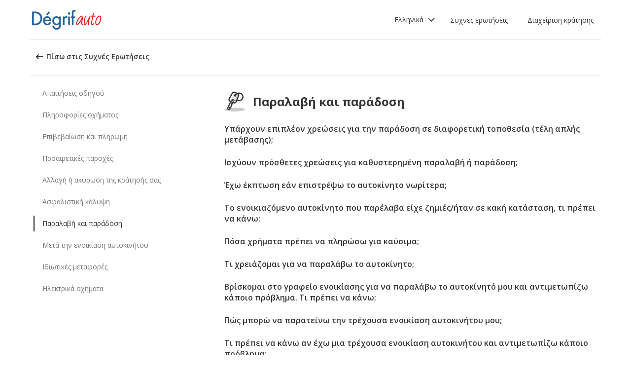

--- FILE ---
content_type: text/html; charset=utf-8
request_url: https://product-router.cartrawler.com/customer-portal/faqs/topics/PICKUP_AND_DROPOFF?booking=null&lang=el&portal=degrifauto
body_size: 97441
content:
<!doctype html>
        <html lang="el" data-reactroot=""><head><meta charSet="utf-8"/><meta name="viewport" content="width=device-width, initial-scale=1"/><title data-react-helmet="true">Customer Portal - Cartrawler</title><meta data-react-helmet="true" name="robots" content="noindex, nofollow"/><link data-react-helmet="true" rel="preconnect" href="https://fonts.googleapis.com"/><link data-react-helmet="true" rel="preconnect" href="https://fonts.gstatic.com" crossorigin="true"/><link data-react-helmet="true" href="https://fonts.googleapis.com/css2?family=Open+Sans:ital,wght@0,300;0,400;0,600;0,700;1,300;1,400;1,600&amp;display=swap" rel="stylesheet"/><script data-react-helmet="true">(function(w,d,s,l,i){w[l]=w[l]||[];w[l].push({'gtm.start':
new Date().getTime(),event:'gtm.js'});var f=d.getElementsByTagName(s)[0],
j=d.createElement(s),dl=l!='dataLayer'?'&l='+l:'';j.async=true;j.src=
'https://www.googletagmanager.com/gtm.js?id='+i+dl;f.parentNode.insertBefore(j,f);
})(window,document,'script','dataLayer','GTM-KQ3CDCD');
</script><div id="preloaded-environment"><style data-styled="true" data-styled-version="5.2.1">.SCjIT{height:auto;width:100%;padding:0px;margin:0px;border-radius:0px;background:#fff;box-shadow:none;position:relative;overflow:hidden;}/*!sc*/
@media screen and (min-width:481px) and (max-width:769px){}/*!sc*/
@media screen and (min-width:769px){}/*!sc*/
.dKeEiu{height:auto;width:auto;padding:0px;margin:0px;border-radius:4px;background:#fff;box-shadow:0px 1px 2px 0px rgba(0,0,0,0.2);position:relative;overflow:hidden;}/*!sc*/
@media screen and (min-width:481px) and (max-width:769px){}/*!sc*/
@media screen and (min-width:769px){}/*!sc*/
data-styled.g1[id="sc-bdfBwQ"]{content:"SCjIT,dKeEiu,"}/*!sc*/
.bcaJjD{overflow:unset;}/*!sc*/
data-styled.g3[id="sc-dlfnbm"]{content:"bcaJjD,"}/*!sc*/
.fwjcrw{height:80px;display:-webkit-box;display:-webkit-flex;display:-ms-flexbox;display:flex;-webkit-align-items:center;-webkit-box-align:center;-ms-flex-align:center;align-items:center;-webkit-flex-direction:row;-ms-flex-direction:row;flex-direction:row;-webkit-box-pack:justify;-webkit-justify-content:space-between;-ms-flex-pack:justify;justify-content:space-between;max-width:1160px;}/*!sc*/
@media screen and (min-width:1200px){.fwjcrw{width:100%;margin:0 auto;}}/*!sc*/
@media screen and (max-width:1199px){.fwjcrw{width:calc(100% - 40px);margin:0 20px;}}/*!sc*/
data-styled.g4[id="sc-hKgILt"]{content:"fwjcrw,"}/*!sc*/
.hmocIu{display:-webkit-box;display:-webkit-flex;display:-ms-flexbox;display:flex;-webkit-align-items:center;-webkit-box-align:center;-ms-flex-align:center;align-items:center;-webkit-flex-direction:row;-ms-flex-direction:row;flex-direction:row;-webkit-box-pack:justify;-webkit-justify-content:space-between;-ms-flex-pack:justify;justify-content:space-between;}/*!sc*/
data-styled.g5[id="sc-eCssSg"]{content:"hmocIu,"}/*!sc*/
.ckDfJz{-webkit-flex:1;-ms-flex:1;flex:1;display:-webkit-box;display:-webkit-flex;display:-ms-flexbox;display:flex;}/*!sc*/
data-styled.g6[id="sc-jSgupP"]{content:"ckDfJz,"}/*!sc*/
.eYXQmW{max-height:50px;max-width:auto;}/*!sc*/
data-styled.g7[id="sc-gKsewC"]{content:"eYXQmW,"}/*!sc*/
.cOWINi{display:-webkit-box;display:-webkit-flex;display:-ms-flexbox;display:flex;-webkit-align-items:center;-webkit-box-align:center;-ms-flex-align:center;align-items:center;-webkit-flex-direction:row;-ms-flex-direction:row;flex-direction:row;}/*!sc*/
data-styled.g8[id="sc-iBPRYJ"]{content:"cOWINi,"}/*!sc*/
.irPtrP{display:-webkit-box;display:-webkit-flex;display:-ms-flexbox;display:flex;-webkit-align-items:center;-webkit-box-align:center;-ms-flex-align:center;align-items:center;-webkit-flex-direction:row;-ms-flex-direction:row;flex-direction:row;}/*!sc*/
data-styled.g9[id="sc-fubCfw"]{content:"irPtrP,"}/*!sc*/
.gbgfMs{position:relative;}/*!sc*/
data-styled.g10[id="sc-pFZIQ"]{content:"gbgfMs,"}/*!sc*/
.yoKkD{height:80px;font-size:0.875rem;color:transparent;-webkit-text-decoration:none;text-decoration:none;padding:0 16px;display:-webkit-box;display:-webkit-flex;display:-ms-flexbox;display:flex;-webkit-align-items:center;-webkit-box-align:center;-ms-flex-align:center;align-items:center;-webkit-box-pack:center;-webkit-justify-content:center;-ms-flex-pack:center;justify-content:center;-webkit-flex-direction:row;-ms-flex-direction:row;flex-direction:row;box-sizing:border-box;}/*!sc*/
.yoKkD:before{height:0px;width:100%;background:#333333;content:'';position:absolute;left:0;bottom:0;}/*!sc*/
.yoKkD:after{content:attr(data-text);color:#333333;font-weight:400;position:absolute;}/*!sc*/
.yoKkD:hover:before{height:4px;}/*!sc*/
.yoKkD:hover:after{font-weight:600;}/*!sc*/
data-styled.g11[id="sc-jrAGrp"]{content:"yoKkD,"}/*!sc*/
.esMnxO{display:-webkit-box;display:-webkit-flex;display:-ms-flexbox;display:flex;}/*!sc*/
.cLNyCK{width:8px;display:-webkit-box;display:-webkit-flex;display:-ms-flexbox;display:flex;}/*!sc*/
data-styled.g12[id="sc-kEjbxe"]{content:"esMnxO,cLNyCK,"}/*!sc*/
.jfpodI{display:-webkit-box;display:-webkit-flex;display:-ms-flexbox;display:flex;-webkit-align-items:center;-webkit-box-align:center;-ms-flex-align:center;align-items:center;-webkit-box-pack:center;-webkit-justify-content:center;-ms-flex-pack:center;justify-content:center;}/*!sc*/
.jfpodI .fill{fill:#333333;}/*!sc*/
.jfpodI .fill,.jfpodI .shadow,.jfpodI .stroke,.jfpodI .darkMidtone,.jfpodI .lightMidtone,.jfpodI .foregroundElements{-webkit-transition:fill 250ms cubic-bezier(.85,.1,.36,.9);transition:fill 250ms cubic-bezier(.85,.1,.36,.9);}/*!sc*/
data-styled.g13[id="sc-iqHYGH"]{content:"jfpodI,"}/*!sc*/
.iYfeYv{fill:#333333;-webkit-transform:rotate(180deg) scale(1);-ms-transform:rotate(180deg) scale(1);transform:rotate(180deg) scale(1);-webkit-transition:fill 250ms cubic-bezier(.85,.1,.36,.9), height 250ms cubic-bezier(.85,.1,.36,.9), width 250ms cubic-bezier(.85,.1,.36,.9), -webkit-transform 250ms cubic-bezier(.85,.1,.36,.9);-webkit-transition:fill 250ms cubic-bezier(.85,.1,.36,.9), height 250ms cubic-bezier(.85,.1,.36,.9), width 250ms cubic-bezier(.85,.1,.36,.9), transform 250ms cubic-bezier(.85,.1,.36,.9);transition:fill 250ms cubic-bezier(.85,.1,.36,.9), height 250ms cubic-bezier(.85,.1,.36,.9), width 250ms cubic-bezier(.85,.1,.36,.9), transform 250ms cubic-bezier(.85,.1,.36,.9);}/*!sc*/
data-styled.g14[id="sc-crrsfI"]{content:"iYfeYv,"}/*!sc*/
.cMWBVC{display:-webkit-box;display:-webkit-flex;display:-ms-flexbox;display:flex;-webkit-flex:1;-ms-flex:1;flex:1;-webkit-align-items:center;-webkit-box-align:center;-ms-flex-align:center;align-items:center;-webkit-box-pack:start;-webkit-justify-content:flex-start;-ms-flex-pack:start;justify-content:flex-start;text-align:start;min-height:48px;line-height:48px;}/*!sc*/
.cMWBVC span{color:#333;font-size:0.875rem;white-space:pre-wrap;}/*!sc*/
.cMWBVC .sc-iqHYGH{min-height:48px;-webkit-align-self:center;-ms-flex-item-align:center;align-self:center;}/*!sc*/
data-styled.g15[id="sc-dQppl"]{content:"cMWBVC,"}/*!sc*/
.gNOhJW{cursor:pointer;width:100%;-webkit-text-decoration:none;text-decoration:none;-webkit-letter-spacing:0px;-moz-letter-spacing:0px;-ms-letter-spacing:0px;letter-spacing:0px;padding:0 16px;display:-webkit-box;display:-webkit-flex;display:-ms-flexbox;display:flex;-webkit-align-items:baseline;-webkit-box-align:baseline;-ms-flex-align:baseline;align-items:baseline;border:1px solid transparent;}/*!sc*/
.gNOhJW:hover{background:#f1f1f1;}/*!sc*/
.gNOhJW:focus{background:transparent;border:1px solid #333;}/*!sc*/
data-styled.g17[id="sc-kstrdz"]{content:"gNOhJW,"}/*!sc*/
.idaKsh{-webkit-align-items:center;-webkit-box-align:center;-ms-flex-align:center;align-items:center;display:-webkit-inline-box;display:-webkit-inline-flex;display:-ms-inline-flexbox;display:inline-flex;-webkit-box-pack:end;-webkit-justify-content:flex-end;-ms-flex-pack:end;justify-content:flex-end;opacity:0;position:absolute;visibility:hidden;-webkit-transition:opacity 150ms linear,visibility 0ms linear 150ms, padding 0ms linear 150ms;transition:opacity 150ms linear,visibility 0ms linear 150ms, padding 0ms linear 150ms;z-index:99999;padding-top:0;top:100%;}/*!sc*/
data-styled.g19[id="sc-fodVxV"]{content:"idaKsh,"}/*!sc*/
.bjNVbG{display:-webkit-inline-box;display:-webkit-inline-flex;display:-ms-inline-flexbox;display:inline-flex;-webkit-align-items:center;-webkit-box-align:center;-ms-flex-align:center;align-items:center;-webkit-box-pack:end;-webkit-justify-content:flex-end;-ms-flex-pack:end;justify-content:flex-end;}/*!sc*/
data-styled.g20[id="sc-fFubgz"]{content:"bjNVbG,"}/*!sc*/
.buxFaK{overflow:auto;overflow-x:hidden;max-height:464px;border-radius:4px;box-shadow:0 6px 10px 0 rgba(0,0,0,0.14),0 1px 18px 0 rgba(0,0,0,0.12), 0 3px 5px -1px rgba(0,0,0,0.2);}/*!sc*/
.buxFaK .sc-kstrdz{padding:0 16px !important;margin-bottom:4px !important;}/*!sc*/
.buxFaK .sc-kstrdz:first-child{margin-top:8px;}/*!sc*/
.buxFaK .sc-kstrdz:last-child{margin-bottom:8px;}/*!sc*/
data-styled.g21[id="sc-bkzZxe"]{content:"buxFaK,"}/*!sc*/
.XavQL{width:100%;display:-webkit-inline-box;display:-webkit-inline-flex;display:-ms-inline-flexbox;display:inline-flex;-webkit-align-items:center;-webkit-box-align:center;-ms-flex-align:center;align-items:center;-webkit-box-pack:end;-webkit-justify-content:flex-end;-ms-flex-pack:end;justify-content:flex-end;position:relative;}/*!sc*/
data-styled.g23[id="sc-dIUggk"]{content:"XavQL,"}/*!sc*/
.kpgcaZ{font-size:0.875rem;line-height:1.188rem;font-weight:400;color:#333;margin:0;-webkit-transition:font-size 250ms cubic-bezier(.85,.1,.36,.9);transition:font-size 250ms cubic-bezier(.85,.1,.36,.9);text-transform:none;}/*!sc*/
@media (min-width:481px){.kpgcaZ{font-size:0.875rem;line-height:1.188rem;font-weight:400;}}/*!sc*/
@media (min-width:769px){.kpgcaZ{font-size:0.875rem;line-height:1.188rem;font-weight:400;}}/*!sc*/
data-styled.g24[id="sc-hHftDr"]{content:"kpgcaZ,"}/*!sc*/
.kPWTyS{height:2.5rem;width:auto;color:#333333;background:#fff;padding:0 0.75rem;border:2px solid transparent;border-radius:0.25rem;box-shadow:none;font-family:inherit;font-size:0.875rem;-webkit-text-decoration:none;text-decoration:none;display:-webkit-inline-box;display:-webkit-inline-flex;display:-ms-inline-flexbox;display:inline-flex;-webkit-align-items:center;-webkit-box-align:center;-ms-flex-align:center;align-items:center;-webkit-box-pack:center;-webkit-justify-content:center;-ms-flex-pack:center;justify-content:center;text-align:left;position:relative;cursor:pointer;outline:0;}/*!sc*/
.kPWTyS:hover{color:#333333;background:transparent;}/*!sc*/
.kPWTyS:disabled{color:#9E9E9E;background:#E5E5E5;border:2px solid transparent;cursor:not-allowed;}/*!sc*/
.kPWTyS:focus{background:transparent;outline:transparent;outline-offset:2px;border:2px solid transparent;}/*!sc*/
.kPWTyS:focus:before{border-radius:calc(0.25rem + 0.15rem);height:calc(100% + 8px);width:calc(100% + 8px);content:'';position:absolute;top:-4px;left:-4px;z-index:2;}/*!sc*/
.kPWTyS:focus:active{color:#333333;background:transparent;border:transparent;outline:0px solid transparent;outline-offset:0;}/*!sc*/
.kPWTyS:-moz-focusring{outline:none;}/*!sc*/
.kPWTyS:focus:not(:focus-visible){border-color:transparent;outline:transparent;}/*!sc*/
data-styled.g25[id="sc-dmlrTW"]{content:"kPWTyS,"}/*!sc*/
.kqjmoE{-webkit-box-pack:center;-webkit-justify-content:center;-ms-flex-pack:center;justify-content:center;text-align:left;-webkit-flex:1;-ms-flex:1;flex:1;display:-webkit-box;display:-webkit-flex;display:-ms-flexbox;display:flex;-webkit-align-items:center;-webkit-box-align:center;-ms-flex-align:center;align-items:center;}/*!sc*/
data-styled.g26[id="sc-kfzAmx"]{content:"kqjmoE,"}/*!sc*/
.QJBAU{margin:0 0.5rem 0 0;}/*!sc*/
.QJBAU svg{-webkit-transition:-webkit-transform 100ms linear;-webkit-transition:transform 100ms linear;transition:transform 100ms linear;}/*!sc*/
data-styled.g27[id="sc-fKFyDc"]{content:"QJBAU,"}/*!sc*/
.kXvUEN{margin:0 0 0 0.5rem;}/*!sc*/
data-styled.g28[id="sc-bBXqnf"]{content:"kXvUEN,"}/*!sc*/
.iqbrwR .sc-bdfBwQ{display:-webkit-box;display:-webkit-flex;display:-ms-flexbox;display:flex;-webkit-flex-direction:column;-ms-flex-direction:column;flex-direction:column;}/*!sc*/
data-styled.g31[id="sc-lmoMRL"]{content:"iqbrwR,"}/*!sc*/
.cQSaWH{display:-webkit-box;display:-webkit-flex;display:-ms-flexbox;display:flex;-webkit-flex-direction:column;-ms-flex-direction:column;flex-direction:column;-webkit-align-items:center;-webkit-box-align:center;-ms-flex-align:center;align-items:center;}/*!sc*/
data-styled.g55[id="sc-hTZhsR"]{content:"cQSaWH,"}/*!sc*/
.eZqcrI{display:inline-block;position:relative;width:80px;height:80px;}/*!sc*/
.eZqcrI div{box-sizing:border-box;display:block;position:absolute;width:64px;height:64px;margin:0.5rem;border:8px solid #000;border-radius:50%;-webkit-animation:lds-ring 1.2s cubic-bezier(0.5,0,0.5,1) infinite;animation:lds-ring 1.2s cubic-bezier(0.5,0,0.5,1) infinite;border-color:#000 transparent transparent transparent;}/*!sc*/
.eZqcrI div:nth-child(1){-webkit-animation-delay:-0.45s;animation-delay:-0.45s;}/*!sc*/
.eZqcrI div:nth-child(2){-webkit-animation-delay:-0.3s;animation-delay:-0.3s;}/*!sc*/
.eZqcrI div:nth-child(3){-webkit-animation-delay:-0.15s;animation-delay:-0.15s;}/*!sc*/
@-webkit-keyframes lds-ring{0%{-webkit-transform:rotate(0deg);-ms-transform:rotate(0deg);transform:rotate(0deg);}100%{-webkit-transform:rotate(360deg);-ms-transform:rotate(360deg);transform:rotate(360deg);}}/*!sc*/
@keyframes lds-ring{0%{-webkit-transform:rotate(0deg);-ms-transform:rotate(0deg);transform:rotate(0deg);}100%{-webkit-transform:rotate(360deg);-ms-transform:rotate(360deg);transform:rotate(360deg);}}/*!sc*/
data-styled.g56[id="sc-jgHCyG"]{content:"eZqcrI,"}/*!sc*/
html{-webkit-scroll-behavior:smooth;-moz-scroll-behavior:smooth;-ms-scroll-behavior:smooth;scroll-behavior:smooth;}/*!sc*/
body{font-family:'Open Sans',Helvetica,Sans-Serif;}/*!sc*/
data-styled.g489[id="sc-global-cUCQbr1"]{content:"sc-global-cUCQbr1,"}/*!sc*/
</style></div><link data-chunk="customerPortal" rel="stylesheet" href="https://customer.cartrawler.com/assets/customerPortal.67e4008007bb1f750106.css"/><link data-chunk="customerPortal" rel="preload" as="style" href="https://customer.cartrawler.com/assets/customerPortal.67e4008007bb1f750106.css"/><link data-chunk="customerPortal" rel="preload" as="script" href="https://customer.cartrawler.com/assets/customerPortal.f05ff6bc.js"/><script id="preloaded-state">window.__PRELOADED_STATE__ = {"publicPath":"https://customer.cartrawler.com/assets/","basepath":"/customer-portal","lang":"el","productSettings":{"cancellation":{"reasons":[0,27,39,84,82,46,19,4,81,83,3,23,13,87]},"enableGooglePay":true,"enableSnowplowTracking":true,"enableLoyaltyEarn":true,"enableLoyaltyRedeem":true,"enableMyAccount":true,"enableMyBookings":true,"whatsApp":{"languages":["ar","bg","ca","cs","da","ch","de","el","en","en-us","esar","es","mx","et","fi","fr","he","hr","hu","id","is","it","ja","ko","lt","lv","ms","nl","no","pl","br","pt","ro","ru","sr","sv","th","tr","uk","vi","zh","zhhk","zhtw"],"enabledForUnbrandedPartners":true,"unbrandedPartnersURL":"https://api.whatsapp.com/send?phone=447700185716"},"faqs":{"icons":{"DRIVER_REQUIREMENTS":"driving-license","VEHICLE_INFORMATION":"car","OPTIONAL_EXTRAS":"bluetooth","CHANGE_OR_CANCEL_YOUR_BOOKING":"calendar","INSURANCE_COVERAGE":"shield","PICKUP_AND_DROPOFF":"car-key","AFTER_YOUR_CAR_HIRE":"timer","CONFIRMATION_AND_PAYMENT":"credit-cards","PRIVATE_TRANSFER":"passenger","ELECTRIC_VEHICLES":"electric-vehicle"},"topics":{"DRIVER_REQUIREMENTS":["CAN_I_HIRE_CAR_IF_UNDER_25_OR_OVER_70","CAN_I_HIRE_CAR_WITH_PROVISIONAL_DRIVING_LICENCE","CAN_I_PRESENT_COPY_OF_DRIVING_LICENCE","DO_I_NEED_INTERNATIONAL_DRIVING_LICENCE","WHAT_I_NEED_TO_PICK_UP_CAR","WHY_ENTER_FLIGHT_DETAILS","WILL_BREXIT_AFFECT_BOOKINGS"],"VEHICLE_INFORMATION":["ARE_THERE_ADDITIONAL_CHARGES_FOR_MILEAGE","ARE_THERE_ANY_CROSS-BORDER_CHARGES","CAN_I_CHANGE_FUEL_POLICY","CAN_I_REQUEST_AUTOMATIC_CAR","DO_YOU_OFFER_ADAPTED_VEHICLES","HOW_TO_FIND_OUT_ABOUT_LUGGAGE_CAPACITY","WILL_I_GET_EXACT_CAR_MODEL_DISPLAYED"],"CONFIRMATION_AND_PAYMENT":["CAN_I_PLACE_MORE_THAN_ONE_BOOKING","HOW_DO_I_GET_VAT_INVOICE","HOW_MUCH_WILL_I_PAY_FOR_FUEL","I_HAVENT_RECEIVED_BOOKING_CONFIRMATION","WHAT_IS_SCA","WHEN_WILL_I_PAY_FOR_RENTAL","WHICH_COSTS_INCLUDED_IN_RENTAL_PRICE","WHY_IS_ET_APPEARING_ON_BANK_STATEMENT","KLARNA_FAQS"],"OPTIONAL_EXTRAS":["HOW_CAN_I_ADD_ADDITIONAL_DRIVER","HOW_CAN_I_ADD_CHILD_SEAT","WHEN_WILL_I_BE_CHARGED_FOR_OPTIONAL_EXTRAS","WHICH_OPTIONAL_EXTRAS_ARE_AVAILABLE","PREMIUMCS_PREM_CUST_SUPPORT_FAQS"],"CHANGE_OR_CANCEL_YOUR_BOOKING":["CAN_I_CHANGE_DATES_TIMES_OF_BOOKING","CAN_I_CHANGE_FUEL_POLICY","CAN_I_EDIT_MY_BOOKING","HOW_CAN_I_ADD_ADDITIONAL_DRIVER","HOW_CAN_I_ADD_CHILD_SEAT","HOW_CAN_I_CHANGE_MAIN_DRIVER","HOW_CAN_I_CHANGE_PICK-UP_DROP-OFF_LOCATION","HOW_DO_I_CANCEL_MY_BOOKING","CANCELLATION_AND_NO-SHOW_POLICY"],"INSURANCE_COVERAGE":["WHAT_IS_MY_EXCESS","WHAT_INSURANCE_IS_INCLUDED_WITH_MY_CAR_RENTAL","HOW_DOES_EXCESS_REIMBURSEMENT_POLICY_WORK","WHAT_IF_RENTAL_COMPANY_TRIES_TO_SELL_THEIR_PRODUCTS","WHAT_IF_RENTAL_COMPANY_SAY_EXCESS_REIMBURSEMENT_POLICY_WILL_NOT_WORK","INSURANCE_FAQS_FOR_AXA_PREMIUM","HOW_CAN_I_MAKE_A_COMPLAINT_ABOUT_AXA_INSURANCE","INSURANCE_FAQS_FOR_US_AND_MX_RESIDENTS"],"PICKUP_AND_DROPOFF":["ARE_THERE_ANY_ONE-WAY_FEES","ARE_THERE_EXTRA_CHARGES_FOR_LATE_PICK-UP_DROP-OFF","CAN_I_GET_A_DISCOUNT_FOR_RETURNING_CAR_EARLIER","CAR_DAMAGED_BEFORE_PICK-UP_WHAT_SHOULD_I_DO","HOW_MUCH_WILL_I_PAY_FOR_FUEL","WHAT_I_NEED_TO_PICK_UP_CAR","I_AM_AT_RENTAL_DESK_ISSUE","HOW_CAN_I_EXTEND_CAR_HIRE","WHAT_TO_DO_ONGOING_CAR_HIRE_ISSUE"],"AFTER_YOUR_CAR_HIRE":["NO_RENTAL_INVOICE_FROM_AGENT","OVERCHARGED_FOR_FUEL_BY_RENTAL_AGENT","I_THINK_I_HAVE_BEEN_OVERCHARGED","HOW_CAN_I_MAKE_COMPLAINT","HOW_CAN_I_REQUEST_DOCUMENTATION"],"PRIVATE_TRANSFER":["CANCELLATION_POLICY","HOW_DO_I_CHANGE_MY_BOOKING","RETURN_BOOKING","FLIGHT_NUMBER_POLICY","HOW_CAN_I_MAKE_A_COMPLAINT","WHY_IS_ET_APPEARING_ON_BANK_STATEMENT"],"ELECTRIC_VEHICLES":["HOW_DO_I_DRIVE_AN_EV","HOW_DO_I_CHARGE_MY_EV","ARE_CHARGING_CABLES_INCLUDED_WITH_MY_EV","HOW_DO_I_CONNECT_DISCONNECT_MY_CHARGING_CABLE","WHERE_CAN_I_CHARGE_MY_EV","HOW_LONG_DOES_IT_TAKE_TO_CHARGE_MY_EV","HOW_MUCH_CHARGE_SHOULD_I_RETURN_MY_EV_WITH"]},"questions":{"ARE_THERE_ADDITIONAL_CHARGES_FOR_MILEAGE":{"answer":[{"koiosKey":"DOUBLE_CHECK_YOUR_MILEAGE_ALLOWANCE"},{"koiosKey":"REFER_TO_MILEAGE_POLICY_ON_BOOKING"}]},"ARE_THERE_ANY_CROSS-BORDER_CHARGES":{"answer":[{"koiosKey":"CROSS-BORDER_POLICY"},{"koiosKey":"MORE_DETAILS_ON_CROSS-BORDER_POLICY"}]},"ARE_THERE_ANY_ONE-WAY_FEES":{"answer":[{"koiosKey":"ONE-WAY_FEE_INCLUDED_IN_PRICE"},{"koiosKey":"ONE-WAY_FEE_NOT_INCLUDED_IN_PREPAYMENT"}]},"ARE_THERE_EXTRA_CHARGES_FOR_LATE_PICK-UP_DROP-OFF":{"answer":[{"koiosKey":"OUT_OF_HOURS_FEE_APPLIES"}]},"CAN_I_CHANGE_DATES_TIMES_OF_BOOKING":{"hideWhenThirdPartyBookingPortal":true,"trendingPosition":3,"answer":[{"koiosKey":"AMEND_DATES_OR_LOCATION"},{"koiosKey":"PRICES_ARE_LIVE"}]},"CAN_I_CHANGE_FUEL_POLICY":{"hideWhenThirdPartyBookingPortal":true,"answer":[{"koiosKey":"CHANGE_FUEL_POLICY_01"},{"koiosKey":"CHANGE_FUEL_POLICY_02"}]},"CAN_I_EDIT_MY_BOOKING":{"hideWhenThirdPartyBookingPortal":true,"trendingPosition":1,"answer":[{"koiosKey":"CHANGE_YOUR_BOOKING_THROUGH_MANAGE_BOOKING"},{"koiosKey":"CHANGES_BASED_ON_AVAILABILITY"},{"koiosKey":"NO_ADMIN_FEES_APPLIED_TO_CHANGES"}]},"CAN_I_GET_A_DISCOUNT_FOR_RETURNING_CAR_EARLIER":{"answer":[{"koiosKey":"NO_REFUNDS_ON_UNUSED_DAYS"}]},"CAN_I_HIRE_CAR_IF_UNDER_25_OR_OVER_70":{"trendingPosition":9,"answer":[{"koiosKey":"YES_ABSOLUTELY"},{"koiosKey":"AGE_LIMITS_DEPEND_ON_SUPPLIER_AND_COUNTRY"}]},"CAN_I_HIRE_CAR_WITH_PROVISIONAL_DRIVING_LICENCE":{"answer":[{"koiosKey":"CAR_HIRE_AGENTS_DONT_ACCEPT_PROVISIONAL_LICENCES"},{"koiosKey":"YOU_MUST_HOLD_FULL_DRIVING_LICENCE"}]},"CAN_I_PLACE_MORE_THAN_ONE_BOOKING":{"answer":[{"koiosKey":"UNABLE_TO_BOOK_TWO_CARS_DURING_BOOKING_PROCESS"},{"koiosKey":"EACH_BOOKING_WITH_DIFFERENT_DRIVER_NAME"}]},"CAN_I_PRESENT_COPY_OF_DRIVING_LICENCE":{"hideWhenThirdPartyBookingPortal":true,"answer":[{"koiosKey":"COPY_OF_LICENCE_NOT_ACCEPTED"},{"koiosKey":"IF_LICENCE_LOST"},{"koiosKey":"IF_URGENT_CONTACT_US_"}]},"CAN_I_REQUEST_AUTOMATIC_CAR":{"answer":[{"koiosKey":"USE_OUR_SEARCH_FILTERS_TO_DISPLAY_AUTOMATIC_ONLY"},{"koiosKey":"OUTSIDE_US_CANADA_AUTOMATIC_CARS_LIMITED"}]},"CANCELLATION_AND_NO-SHOW_POLICY":{"hideWhenThirdPartyBookingPortal":true,"trendingPosition":5,"answer":[{"koiosKey":"CANCELLATION_POLICY"},{"koiosKey":"CANCELLATION_POLICY_01"},{"koiosKey":"CANCELLATION_POLICY_02"},{"koiosKey":"CANCELLATION_POLICY_PREPAID"},{"koiosKey":"CANCELLATION_POLICY_PREPAID_01"},{"koiosKey":"CANCELLATION_POLICY_PREPAID_02"},{"koiosKey":"APPLIES_TO_ALL_BOOKINGS"},{"koiosKey":"CANCEL_WHEN_ADMIN_CHARGE_APPLIES"},{"koiosKey":"CANCELLATION_POLICY_APPLIES"},{"koiosKey":"CANCELLATIONS_MADE_ON_MANAGE_BOOKING"},{"koiosKey":"AMENDING_NOT_POSSIBLE"},{"koiosKey":"CANCELLATION_POLICY_INSURANCE_PRODUCT"},{"koiosKey":"CANCELLATION_POLICY_INSURANCE_PRODUCT_01"},{"koiosKey":"NO-SHOW_POLICY"},{"koiosKey":"NO-SHOW_POLICY_01"},{"koiosKey":"NO-SHOW_POLICY_02"}]},"CAR_DAMAGED_BEFORE_PICK-UP_WHAT_SHOULD_I_DO":{"hideWhenThirdPartyBookingPortal":true,"answer":[{"koiosKey":"CHECK_CAR_FOR_DAMAGE_BEFORE_LEAVING"},{"koiosKey":"ALTERNATIVE_CAR"},{"koiosKey":"CONTACT_US_ONLINE_CHAT"}]},"CANCELLATION_POLICY":{"answer":[{"koiosKey":"CANCEL_AT_LEAST_24_HOURS_BEFORE_PICKUP"},{"koiosKey":"CANCEL_LESS_THAN_24_HOURS_BEFORE_PICKUP"},{"koiosKey":"BOOKING_MADE_24_HOURS_BEFORE_PICKUP"},{"koiosKey":"CHANGING_OR_REMOVING_ADDONS"},{"koiosKey":"CANCELLATIONS_ONLY_AVAILABLE_IN_MANAGE_BOOKING"}]},"DO_I_NEED_INTERNATIONAL_DRIVING_LICENCE":{"answer":[{"koiosKey":"CHECK_LICENCE_REQUIREMENTS_ON_BOOKING"},{"koiosKey":"IF_LICENCE_NOT_IN_LATIN_ALPHABET"},{"koiosKey":"INTERNATIONAL_DRIVING_LICENCE_AND_DOMESTIC_LICENCE"}]},"DO_YOU_OFFER_ADAPTED_VEHICLES":{"answer":[{"koiosKey":"ADAPTED_VEHICLE_CONTACT_SUPPLIER_DIRECTLY"},{"koiosKey":"SUPPLIER_DETAILS_ON_BOOKING_VOUCHER"}]},"HOW_CAN_I_ADD_ADDITIONAL_DRIVER":{"hideWhenThirdPartyBookingPortal":true,"answer":[{"koiosKey":"ADD_ADDITIONAL_DRIVER"},{"koiosKey":"ADDITIONAL_DRIVER_PRESENT_AT_RENTAL_DESK"},{"koiosKey":"EXTRA_COST_IF_ADDITIONAL_DRIVERS_ADDED_AT_RENTAL_DESK"}]},"FLIGHT_NUMBER_POLICY":{"answer":[{"koiosKey":"FLIGHT_NUMBER_USED_BY_TRANSPORT_PROVIDER"},{"koiosKey":"IF_LOCAL_PROVIDER_CANNOT_ACCOMMODATE_FLIGHT_DELAY_CHANGE_CANCEL_BOOKING"},{"koiosKey":"FLIGHT_CANCELLATION_CONTACT_LOCAL_PROVIDER_FOR_NEW_PICKUP_TIME"},{"koiosKey":"CARTRAWLER_IS_NOT_RESPONSIBLE_FOR_ADDITIONAL_COSTS"}]},"HOW_CAN_I_ADD_CHILD_SEAT":{"hideWhenThirdPartyBookingPortal":true,"answer":[{"koiosKey":"REQUEST_CHILD_SEAT_AS_OPTIONAL_EXTRA"},{"koiosKey":"AIRLINES_ALLOW_BRINGING_CHILD_SEATS_FOR_FREE"}]},"HOW_CAN_I_CHANGE_MAIN_DRIVER":{"hideWhenThirdPartyBookingPortal":true,"answer":[{"koiosKey":"CHANGE_MAIN_DRIVER"},{"koiosKey":"CHANGE_MAIN_DRIVER_CONTACT_DIRECTLY"},{"koiosKey":"CHANGE_MAIN_DRIVER_REBOOK_EXISTING_BOOKING"}]},"HOW_CAN_I_CHANGE_PICK-UP_DROP-OFF_LOCATION":{"hideWhenThirdPartyBookingPortal":true,"answer":[{"koiosKey":"CHANGE_PICK-UP_DROP_OFF_LOCATION"},{"koiosKey":"CHANGE_PICK-UP_DROP_OFF_LOCATION_PRICE_MAY_CHANGE"},{"koiosKey":"PRICES_ARE_LIVE"}]},"HOW_DO_I_CANCEL_MY_BOOKING":{"hideWhenThirdPartyBookingPortal":true,"trendingPosition":2,"answer":[{"koiosKey":"CANCEL_YOUR_BOOKING"},{"koiosKey":"CANCEL_YOUR_BOOKING_FEE_MAY_APPLY"},{"koiosKey":"INSURANCE_CANCELS_AUTOMATICALLY"}]},"HOW_DO_I_CHANGE_MY_BOOKING":{"answer":[{"koiosKey":"IT_IS_NOT_POSSIBLE_TO_CHANGE_YOUR_BOOKING"},{"koiosKey":"THE_TRANSPORT_PROVIDER_MAY_ACCOMMODATE_A_CHANGE_REQUEST"}]},"HOW_DO_I_GET_VAT_INVOICE":{"answer":[{"koiosKey":"CHECK_VAT_INVOICE_WITH_CAR_COMPANY"}]},"HOW_MUCH_WILL_I_PAY_FOR_FUEL":{"answer":[{"koiosKey":"FUEL_MOST_COMMON_FUEL_POLICIES"},{"koiosKey":"FUEL_FULL_TO_FULL"},{"koiosKey":"FUEL_FULL_TO_FULL_DESCRIPTION"},{"koiosKey":"FUEL_SAME_TO_SAME"},{"koiosKey":"FUEL_SAME_TO_SAME_DESCRIPTION"},{"koiosKey":"FUEL_PRE-PURCHASE_PARTIAL_REFUND"},{"koiosKey":"FUEL_PRE-PURCHASE_PARTIAL_REFUND_DESCRIPTION"},{"koiosKey":"FUEL_PREPAID_FUEL"},{"koiosKey":"FUEL_PREPAID_FUEL_DESCRIPTION"}]},"HOW_CAN_I_MAKE_A_COMPLAINT":{"answer":[{"koiosKey":"UNSATISFIED_WITH_TRANSFER_CONTACT_VIA_CUSTOMER_PORTAL"},{"koiosKey":"CUSTOMER_GET_ACKNOWLEDGEMENT_WITHIN_7_DAYS_RESOLUTION_20_DAYS"}]},"HOW_TO_FIND_OUT_ABOUT_LUGGAGE_CAPACITY":{"answer":[{"koiosKey":"VEHICLE_DESCRIPTION_INCLUDES_LUGGAGE_CAPACITY"}]},"I_HAVENT_RECEIVED_BOOKING_CONFIRMATION":{"trendingPosition":6,"answer":[{"koiosKey":"BOOKINGS_CONFIRMED_WITHIN_48_HOURS"},{"koiosKey":"VIEW_YOUR_BOOKING_ONLINE"},{"koiosKey":"IF_BOOKING_NOT_CONFIRMED"}]},"NO_RENTAL_INVOICE_FROM_AGENT":{"hideWhenThirdPartyBookingPortal":true,"answer":[{"koiosKey":"INVOICE_PROVIDED_BY_RENTAL_COMPANY"},{"koiosKey":"INVOICE_CONTACT_RENTAL_COMPANY"},{"koiosKey":"ISSUES_OBTAINING_FINAL_INVOICE"}]},"OVERCHARGED_FOR_FUEL_BY_RENTAL_AGENT":{"hideWhenThirdPartyBookingPortal":true,"answer":[{"koiosKey":"TRY_SORT_WITH_SUPPLIER_DIRECTLY"},{"koiosKey":"FOR_HELP_CONTACT_US"}]},"WHAT_I_NEED_TO_PICK_UP_CAR":{"trendingPosition":4,"answer":[{"koiosKey":"NEED_AT_RENTAL_DESK"},{"koiosKey":"NEED_CREDIT_CARD"},{"koiosKey":"NEED_DRIVING_LICENCE"},{"koiosKey":"NEED_PHOTO_ID"},{"koiosKey":"NEED_BOOKING_VOUCHER"},{"koiosKey":"NEED_OTHER_DOCS"},{"koiosKey":"ALL_DOCS_IN_DRIVERS_NAME"}]},"WHAT_IS_MY_EXCESS":{"hideWhenThirdPartyBookingPortal":true,"answer":[{"koiosKey":"EXCESS_IS_AMOUNT_YOU_ARE_LIABLE_TO_PAY"},{"koiosKey":"EXCESS_AMOUNT_YOU_ARE_LIABLE_FOR"},{"koiosKey":"HOLD_FOR_EXCESS_ON_CREDIT_CARD"},{"koiosKey":"IN_THE_EVENT_YOUR_CAR_IS_DAMAGED"},{"koiosKey":"HOW_DO_I_FIND_MY_EXCESS_AMOUNT","asHeading":true},{"koiosKey":"TO_CHECK_THE_EXCESS"},{"koiosKey":"EXCESS_IN_RENTAL_CONDITIONS"}]},"WHAT_INSURANCE_IS_INCLUDED_WITH_MY_CAR_RENTAL":{"hideWhenThirdPartyBookingPortal":true,"answer":[{"koiosKey":"WHAT_IS_COVERED","asHeading":true},{"koiosKey":"EUROPEAN_CAR_RENTAL_INCLUDED_COVER_"},{"koiosKey":"THIRD_PARTY_LIABILITY"},{"koiosKey":"COLLISION_DAMAGE_WAIVER"},{"koiosKey":"COVER_AGAINST_THEFT"},{"koiosKey":"WHATS_NOT_COVERED","asHeading":true},{"koiosKey":"RENTAL_COMPANY_WILL_TAKE_A_SECURITY_DEPOSIT"},{"koiosKey":"HOW_CAN_I_COVER_MYSELF_AGAINST_THIS_RISK","asHeading":true},{"koiosKey":"YOU_CAN_PURCHASE_AN_EXCESS_REIMBURSEMENT_INSURANCE"},{"koiosKey":"PLEASE_NOTE_SUBJECT_TO_T_CS"}]},"HOW_DOES_EXCESS_REIMBURSEMENT_POLICY_WORK":{"hideWhenThirdPartyBookingPortal":true,"answer":[{"koiosKey":"TO_EXPLAIN_WHAT_EXCESS_COVER_IS"},{"koiosKey":"EXCESS_AMOUNT_DETERMINED_BY_RENTAL_COMPANY"},{"koiosKey":"PLEASE_NOTE_SUBJECT_TO_T_CS"}]},"WHAT_IF_RENTAL_COMPANY_TRIES_TO_SELL_THEIR_PRODUCTS":{"hideWhenThirdPartyBookingPortal":true,"answer":[{"koiosKey":"RENTAL_COMPANY_MAY_OFFER_ADDITIONAL_INSURANCE"},{"koiosKey":"IF_THEY_DO_REMEMBER"},{"koiosKey":"EXCESS_REIMBURSEMENT_POLICY_WILL_COVER_YOU_FOR"},{"koiosKey":"AN_EXCESS_REFUND"},{"koiosKey":"POLICY_ADDITIONAL_BENEFITS"},{"koiosKey":"POLICY_ADDITIONAL_BENEFITS_01"},{"koiosKey":"POLICY_ADDITIONAL_BENEFITS_02"},{"koiosKey":"POLICY_ADDITIONAL_BENEFITS_03"},{"koiosKey":"POLICY_ADDITIONAL_BENEFITS_04"},{"koiosKey":"NO_NEED_TO_PURCHASE_ADDITIONAL_INSURANCE"},{"koiosKey":"INSURANCE_COVER_SUBJECT_TO_T_CS"}]},"RETURN_BOOKING":{"answer":[{"koiosKey":"FIRST_LEG_OF_2_LEG_JOURNEY_HAS_PASSED_YOU_CANNOT_CANCEL"},{"koiosKey":"2_LEG_JOURNEY_ONLY_CANCELLED_MORE_THAN_24_HOURS"}]},"WHAT_IF_RENTAL_COMPANY_SAY_EXCESS_REIMBURSEMENT_POLICY_WILL_NOT_WORK":{"hideWhenThirdPartyBookingPortal":true,"answer":[{"koiosKey":"THIS_IS_INCORRECT_YOUR_POLICY_WILL_WORK"},{"koiosKey":"INSURANCE_COVER_SUBJECT_TO_T_CS"}]},"INSURANCE_FAQS_FOR_AXA_PREMIUM":{"hideWhenThirdPartyBookingPortal":true,"answer":[{"koiosKey":"AXA_WHAT_IF_RENTAL_COMPANY_SAYS_AXA_PREMIUM_INSURANCE_POLICY_WILL_NOT_WORK","asHeading":true},{"koiosKey":"AXA_THIS_IS_INCORRECT_YOUR_AXA_POLICY_WILL_WORK"},{"koiosKey":"INSURANCE_COVER_SUBJECT_TO_T_CS"},{"koiosKey":"AXA_WHAT_IS_THE_DIFFERENCE_BETWEEN_AXA_PREMIUM_PRODUCT_AND_RENTAL_COMPANYS_POLICY","asHeading":true},{"koiosKey":"AXA_LIABLE_TO_PAY_EXCESS_IF_RENTAL_CAR_DAMAGED_OR_STOLEN"},{"koiosKey":"AXA_PREMIUM_INSURANCE_WILL_REFUND_YOU"},{"koiosKey":"AXA_ADDITIONAL_BENEFITS_01"},{"koiosKey":"AXA_ADDITIONAL_BENEFITS_02"},{"koiosKey":"AXA_ADDITIONAL_BENEFITS_03"},{"koiosKey":"AXA_ADDITIONAL_BENEFITS_04"},{"koiosKey":"INSURANCE_COVER_SUBJECT_TO_T_CS"},{"koiosKey":"AXA_CAR_RENTAL_INSURANCE_WILL_VARY"},{"koiosKey":"AXA_EXCESS_REDUCTION_POLICY","asHeading":true},{"koiosKey":"AXA_EXCESS_REDUCTION_WHAT_IT_MEANS"},{"koiosKey":"AXA_ZERO_EXCESS","asHeading":true},{"koiosKey":"AXA_ZERO_EXCESS_WHAT_IT_MEANS"},{"koiosKey":"PLEASE_NOTE_SUBJECT_TO_T_CS"},{"koiosKey":"AXA_WHAT_DOES_MY_EXCESS_REIMBURSEMENT_POLICY_COVER","asHeading":true},{"koiosKey":"AXA_BENEFIT_01_TITLE","asHeading":true},{"koiosKey":"AXA_BENEFIT_01_DESC"},{"koiosKey":"AXA_BENEFIT_02_TITLE","asHeading":true},{"koiosKey":"AXA_BENEFIT_02_DESC"},{"koiosKey":"AXA_BENEFIT_03_TITLE","asHeading":true},{"koiosKey":"AXA_BENEFIT_03_DESC"},{"koiosKey":"AXA_BENEFIT_04_TITLE","asHeading":true},{"koiosKey":"AXA_BENEFIT_04_DESC"},{"koiosKey":"AXA_BENEFIT_05_TITLE","asHeading":true},{"koiosKey":"AXA_BENEFIT_05_DESC"},{"koiosKey":"AXA_BENEFIT_06_TITLE","asHeading":true},{"koiosKey":"AXA_BENEFIT_06_DESC"},{"koiosKey":"AXA_BENEFIT_07_TITLE","asHeading":true},{"koiosKey":"AXA_BENEFIT_07_DESC"},{"koiosKey":"AXA_BENEFIT_08_TITLE","asHeading":true},{"koiosKey":"AXA_BENEFIT_08_DESC"},{"koiosKey":"AXA_BENEFIT_09_TITLE","asHeading":true},{"koiosKey":"AXA_BENEFIT_09_DESC"},{"koiosKey":"AXA_BENEFIT_10_TITLE","asHeading":true},{"koiosKey":"AXA_BENEFIT_10_DESC"},{"koiosKey":"AXA_BENEFIT_11_TITLE","asHeading":true},{"koiosKey":"AXA_BENEFIT_11_DESC"},{"koiosKey":"AXA_BENEFIT_12_TITLE","asHeading":true},{"koiosKey":"AXA_BENEFIT_12_DESC"},{"koiosKey":"AXA_BENEFIT_13_TITLE","asHeading":true},{"koiosKey":"AXA_BENEFIT_13_DESC"}]},"HOW_CAN_I_MAKE_A_COMPLAINT_ABOUT_AXA_INSURANCE":{"answer":[{"koiosKey":"COMMITTED_TO_EXCEPTIONAL_SERVICE_INTRO"},{"koiosKey":"IF_YOU_HAVE_A_COMPLAINT_INSURANCE"},{"koiosKey":"NO_EXISTING_INSURANCE_CLAIM_EMAIL_CT"},{"koiosKey":"EXISTING_INSURANCE_CLAIM_EMAIL_AXA"},{"koiosKey":"COMPLAINT_SUBJECT_HEADING"},{"koiosKey":"MORE_INFO_REFER_TO_POLICY_TERMS"}]},"INSURANCE_FAQS_FOR_US_AND_MX_RESIDENTS":{"hideWhenThirdPartyBookingPortal":true,"answer":[{"koiosKey":"US_COVER_DO_I_REQUIRE_PROOF_OF_INSURANCE_TO_PICKUP_MY_VEHICLE","asHeading":true},{"koiosKey":"US_COVER_PROOF_FROM_THIRD_PARTY_INSURANCE_PROVIDER"},{"koiosKey":"US_COVER_WHAT_IS_THE_BASIC_INSURANCE_COVER","asHeading":true},{"koiosKey":"US_COVER_BASIC_INSURANCE_OPTION_01","asHeading":true},{"koiosKey":"US_COVER_BASIC_INSURANCE_OPTION_01_DESC"},{"koiosKey":"US_COVER_BASIC_INSURANCE_OPTION_02","asHeading":true},{"koiosKey":"US_COVER_BASIC_INSURANCE_OPTION_02_DESC_01"},{"koiosKey":"US_COVER_BASIC_INSURANCE_OPTION_02_DESC_02"},{"koiosKey":"US_COVER_BASIC_INSURANCE_OPTION_03","asHeading":true},{"koiosKey":"US_COVER_BASIC_INSURANCE_OPTION_03_DESC"},{"koiosKey":"US_COVER_MX_ANYTHING_TO_BE_AWARE_OF_RENTING_IN_MEXICO","asHeading":true},{"koiosKey":"US_COVER_MX_IF_RENTING_IN_MEXICO"},{"koiosKey":"US_COVER_MX_DEPOSIT_IS_MANDATORY"},{"koiosKey":"US_COVER_MX_INSURANCE_DOCUMENTS_REQUIRED"},{"koiosKey":"US_COVER_MX_INSURANCE_DOCUMENTS_REQUIRED_01"},{"koiosKey":"US_COVER_MX_INSURANCE_DOCUMENTS_REQUIRED_02"},{"koiosKey":"US_COVER_MX_INSURANCE_DOCUMENTS_REQUIRED_03"},{"koiosKey":"PLEASE_READ_T_CS_OF_SPECIFIC_RENTAL"}]},"WHAT_IS_SCA":{"answer":[{"koiosKey":"WHAT_IS_SCA","asHeading":true},{"koiosKey":"WHAT_IS_SCA_01"},{"koiosKey":"HOW_CAN_I_COMPLETE_SCA","asHeading":true},{"koiosKey":"HOW_CAN_I_COMPLETE_SCA_01"},{"koiosKey":"WHAT_IF_I_FAIL_SCA","asHeading":true},{"koiosKey":"WHAT_IF_I_FAIL_SCA_01"}]},"WHEN_WILL_I_BE_CHARGED_FOR_OPTIONAL_EXTRAS":{"hideWhenThirdPartyBookingPortal":true,"answer":[{"koiosKey":"OPTIONAL_EXTRAS_PAID_AT_RENTAL_DESK"},{"koiosKey":"OPTIONAL_EXTRAS_MAY_BE_INCLUDED"}]},"WHEN_WILL_I_PAY_FOR_RENTAL":{"trendingPosition":8,"answer":[{"koiosKey":"MAJORITY_BOOKINGS_ARE_PREPAID"},{"koiosKey":"OTHER_TYPES_OF_BOOKING"},{"koiosKey":"SOME_CHARGES_PAID_ON_ARRIVAL"}]},"WHICH_COSTS_INCLUDED_IN_RENTAL_PRICE":{"answer":[{"koiosKey":"CHARGES_INCLUDED_IN_RATE_SHOWN"},{"koiosKey":"SELECT_CORRECT_DETAILS"},{"koiosKey":"SECURITY_DEPOSIT_REQUIRED"},{"koiosKey":"ADDITIONAL_CHARGES_MAY_APPLY"}]},"WHICH_OPTIONAL_EXTRAS_ARE_AVAILABLE":{"hideWhenThirdPartyBookingPortal":true,"answer":[{"koiosKey":"COMMON_OPTIONAL_EXTRAS"},{"koiosKey":"ADD_OPTIONAL_EXTRAS"},{"koiosKey":"OPTIONAL_EXTRAS_MANAGED_BY_SUPPLIER"}]},"PREMIUMCS_PREM_CUST_SUPPORT_FAQS":{"answer":[{"koiosKey":"PREMIUMCS_PURCHASE_AGREE_TERMS"},{"koiosKey":"PREMIUMCS_PRIORITYCS"},{"koiosKey":"PREMIUMCS_ACCESS_MANAGE_BOOKING"},{"koiosKey":"PREMIUMCS_TERMS_SOLELY_PCS"},{"koiosKey":"PREMIUMCS_RESPONSE_TIME"},{"koiosKey":"PREMIUMCS_CONTACT_AVAIL_CHANNELS"},{"koiosKey":"PREMIUMCS_VALID_OPEN_REBOOK"},{"koiosKey":"PREMIUMCS_UNHAPPY_REFUND_EXPIRE"},{"koiosKey":"PREMIUMCS_ACTIVE_IMMEDIATE_NONREFUND"},{"koiosKey":"PREMIUMCS_BOOKING_TERMS_CANCELLATION"}]},"WHY_ENTER_FLIGHT_DETAILS":{"trendingPosition":7,"answer":[{"koiosKey":"ENTER_FLIGHT_ARRIVAL_NUMBER"},{"koiosKey":"SUPPLIER_MAY_HOLD_CAR"},{"koiosKey":"UPDATE_FLIGHT_NUMBER"},{"koiosKey":"CONTACT_CAR_PROVIDER_DIRECTLY"}]},"WHY_IS_ET_APPEARING_ON_BANK_STATEMENT":{"answer":[{"koiosKey":"RECENTLY_BOOKED_WITH_CARTRAWLER"},{"koiosKey":"WHAT_IS_CARTRAWLER"},{"koiosKey":"VARIOUS_NAMES_ON_BANK_STATEMENT"},{"koiosKey":"ET_CARHIRE"},{"koiosKey":"ET_CAR_RENTAL"},{"koiosKey":"ET_RENTAL_INSURANCE"},{"koiosKey":"ET_ONLINE_TRANSPORT"},{"koiosKey":"MORE_INFORMATION_ABOUT_US","containsUrl":true}]},"KLARNA_FAQS":{"answer":[{"koiosKey":"KLARNA_MORE_INFORMATION","containsUrl":true},{"koiosKey":"KLARNA_COUNTRIES"},{"koiosKey":"UNITED_KINGDOM"},{"koiosKey":"SWEDEN"},{"koiosKey":"NORWAY"},{"koiosKey":"FINLAND"},{"koiosKey":"DENMARK"},{"koiosKey":"GERMANY"},{"koiosKey":"AUSTRIA"},{"koiosKey":"SWITZERLAND"},{"koiosKey":"BELGIUM"},{"koiosKey":"NETHERLANDS"},{"koiosKey":"FRANCE"},{"koiosKey":"ITALY"},{"koiosKey":"SPAIN"},{"koiosKey":"IRELAND"},{"koiosKey":"POLAND"},{"koiosKey":"PORTUGAL"},{"koiosKey":"KLARNA_VISIT_LINKS"},{"koiosKey":"KLARNA_LINK_TERMS","containsUrl":true},{"koiosKey":"KLARNA_LINK_PRIVACY","containsUrl":true}]},"WILL_BREXIT_AFFECT_BOOKINGS":{"answer":[{"koiosKey":"BREXIT_INTERNATIONAL_LICENCE"},{"koiosKey":"BREXIT_INTERNATIONAL_LICENCE_01"},{"koiosKey":"BREXIT_INTERNATIONAL_LICENCE_02"},{"koiosKey":"MORE_ABOUT_DRIVING_IN_EU_AFTER_BREXIT","containsUrl":true}]},"WILL_I_GET_EXACT_CAR_MODEL_DISPLAYED":{"answer":[{"koiosKey":"GUARANTEE_CAR_IN_SAME_CATEGORY"},{"koiosKey":"CAR_MODEL_DEPENDS_ON_AVAILABILITY"}]},"I_AM_AT_RENTAL_DESK_ISSUE":{"hideWhenThirdPartyBookingPortal":true,"answer":[{"koiosKey":"LOG_INTO_BOOKING_MANAGER"}]},"HOW_CAN_I_EXTEND_CAR_HIRE":{"answer":[{"koiosKey":"EXTEND_BOOKING_DATES_POST_PICK_UP"}]},"WHAT_TO_DO_ONGOING_CAR_HIRE_ISSUE":{"hideWhenThirdPartyBookingPortal":true,"answer":[{"koiosKey":"CONTACT_SUPPLIER_DIRECTLY_FOR_ASSISTANCE"}]},"I_THINK_I_HAVE_BEEN_OVERCHARGED":{"hideWhenThirdPartyBookingPortal":true,"answer":[{"koiosKey":"NOTICED_ANY_UNEXPECTED_CHARGES"}]},"HOW_CAN_I_MAKE_COMPLAINT":{"hideWhenThirdPartyBookingPortal":true,"answer":[{"koiosKey":"UNSATISFIED_WITH_YOUR_CAR_HIRE"}]},"HOW_CAN_I_REQUEST_DOCUMENTATION":{"hideWhenThirdPartyBookingPortal":true,"answer":[{"koiosKey":"FASTEST_WAY_TO_GET_DOCUMENTATION"}]},"HOW_DO_I_DRIVE_AN_EV":{"answer":[{"koiosKey":"STARTING_YOUR_EV"},{"koiosKey":"EV_DRIVING_EXPERIENCE_INSTRUCTIONS"},{"koiosKey":"EV_ACCELERATION_INSTRUCTIONS"},{"koiosKey":"PARKING_AN_EV_INSTRUCTIONS"}]},"HOW_DO_I_CHARGE_MY_EV":{"answer":[{"koiosKey":"CHARGING_CONSIDERATIONS"},{"koiosKey":"CHARGING_CONSIDERATIONS_01"},{"koiosKey":"CHARGING_CONSIDERATIONS_02"},{"koiosKey":"CHARGING_PLUG_TYPE","asHeading":true},{"koiosKey":"CHARGING_PLUG_TYPE_DEPENDS_ON_LOCATION"},{"koiosKey":"NORTH_AMERICA","asHeading":true},{"koiosKey":"CHARGING_PLUG_TYPE_AC_TYPE_1"},{"koiosKey":"CHARGING_PLUG_TYPE_DC_CCS1"},{"koiosKey":"EUROPE","asHeading":true},{"koiosKey":"CHARGING_PLUG_TYPE_AC_TYPE_2"},{"koiosKey":"CHARGING_PLUG_TYPE_DC_CCS2"},{"koiosKey":"JAPAN_SLASH_KOREA","asHeading":true},{"koiosKey":"CHARGING_PLUG_TYPE_AC_TYPE_1"},{"koiosKey":"CHARGING_PLUG_TYPE_DC_CHADEMO"},{"koiosKey":"CHINA","asHeading":true},{"koiosKey":"CHARGING_PLUG_TYPE_AC_GB_SLASH_T"},{"koiosKey":"CHARGING_PLUG_TYPE_DC_GB_SLASH_T"},{"koiosKey":"CHARGING_MODE","asHeading":true},{"koiosKey":"CHARGING_MODE_TYPES"},{"koiosKey":"CHARGING_MODE_TYPES_MODES_2"},{"koiosKey":"CHARGING_MODE_TYPES_MODES_3B"},{"koiosKey":"CHARGING_MODE_TYPES_MODES_3C"},{"koiosKey":"CHARGING_MODE_TYPES_MODES_4"}]},"ARE_CHARGING_CABLES_INCLUDED_WITH_MY_EV":{"answer":[{"koiosKey":"MOST_EV_INCLUDE_MODE_2_CHARGING_CABLE"},{"koiosKey":"ON_THE_ROAD_LOOK_FOR_MODE_3C_CHARGERS"}]},"HOW_DO_I_CONNECT_DISCONNECT_MY_CHARGING_CABLE":{"answer":[{"koiosKey":"CONNECT_EV_CHARGER_STEPS"},{"koiosKey":"CONNECT_DISCONNECT_EV_CHARGER_STEPS_01"},{"koiosKey":"CONNECT_DISCONNECT_EV_CHARGER_STEPS_02"},{"koiosKey":"CONNECT_EV_CHARGER_STEPS_03"},{"koiosKey":"CONNECT_EV_CHARGER_STEPS_03_A"},{"koiosKey":"CONNECT_EV_CHARGER_STEPS_03_B"},{"koiosKey":"CONNECT_EV_CHARGER_STEPS_03_C"},{"koiosKey":"CONNECT_EV_CHARGER_STEPS_04"},{"koiosKey":"CONNECT_EV_CHARGER_STEPS_05"},{"koiosKey":"CONNECT_EV_CHARGER_STEPS_06"},{"koiosKey":"DISCONNECT_EV_CHARGER_STEPS","asHeading":true},{"koiosKey":"CONNECT_DISCONNECT_EV_CHARGER_STEPS_01"},{"koiosKey":"CONNECT_DISCONNECT_EV_CHARGER_STEPS_02"},{"koiosKey":"DISCONNECT_EV_CHARGER_STEPS_03"},{"koiosKey":"DISCONNECT_EV_CHARGER_STEPS_04"},{"koiosKey":"DISCONNECT_EV_CHARGER_STEPS_05"},{"koiosKey":"DISCONNECT_EV_CHARGER_STEPS_06"}]},"WHERE_CAN_I_CHARGE_MY_EV":{"answer":[{"koiosKey":"RECOMMEND_WHERE_TO_CHARGE_EV_OFF_ROAD"},{"koiosKey":"RECOMMEND_WHERE_TO_CHARGE_EV_ON_ROAD"},{"koiosKey":"ASK_FOR_APP_RECOMMENDATIONS_WHEN_PICKING_UP_EV"}]},"HOW_LONG_DOES_IT_TAKE_TO_CHARGE_MY_EV":{"answer":[{"koiosKey":"FACTORS_AFFECTING_EV_CHARGE_TIME"},{"koiosKey":"FACTORS_AFFECTING_EV_CHARGE_TIME_01"},{"koiosKey":"FACTORS_AFFECTING_EV_CHARGE_TIME_02"},{"koiosKey":"FACTORS_AFFECTING_EV_CHARGE_TIME_03"},{"koiosKey":"FACTORS_AFFECTING_EV_CHARGE_TIME_04"},{"koiosKey":"CAPACITY_OF_THE_CHARGING_SOURCE","asHeading":true},{"koiosKey":"HOW_TO_ESTIMATE_CHARGING_TIME"},{"koiosKey":"HOW_TO_ESTIMATE_CHARGING_TIME_EXAMPLE"},{"koiosKey":"MAXIMUM_CHARGE_SPEED_OF_YOUR_EV","asHeading":true},{"koiosKey":"HOW_TO_CALCULATE_MAXIMUM_LOAD_CAPACITY"},{"koiosKey":"HOW_TO_CALCULATE_MAXIMUM_LOAD_CAPACITY_EXAMPLE"},{"koiosKey":"BATTERY_CHARGE_PERCENTAGE","asHeading":true},{"koiosKey":"BATTERY_CHARGE_PERCENTAGE_ADVICE"},{"koiosKey":"TEMPERATURE","asHeading":true},{"koiosKey":"CHARGING_IN_LOWER_TEMPERATURES"},{"koiosKey":"CHARGING_IN_LOWER_TEMPERATURES_AMBIENT_TEMPERATURE_WARM"},{"koiosKey":"CHARGING_IN_LOWER_TEMPERATURES_EV_FUNCTIONALITY_BATTERY_WARM"}]},"HOW_MUCH_CHARGE_SHOULD_I_RETURN_MY_EV_WITH":{"answer":[{"koiosKey":"SUPPLIERS_EXPECT_RETURN_WITH_80_PERCENT_CHARGE"},{"koiosKey":"RECOMMEND_CHARGING_EV_OVER_NIGHT_BEFORE_RETURN"},{"koiosKey":"ALLOW_TIME_TO_CHARGE_ON_WAY_TO_RETURN"}]}}},"casesConfig":{"creationAllowed":{"fromPickupPlusHours":1,"untilReturnPlusDays":120}},"pciExtPayForm":{"clientIDs":[549885,59782],"enabled":true}},"partnerSettings":{"edgeTierChatID":"27","assets":{"customerPortalBackgroundImage":"https://ctimg-mcore.cartrawler.com/components/hero/car-driving-sea-coast-highway-dusk.jpg","logo":{"default":"degrifauto"}},"theme":{"colors":{"primary":"#2166a0","primaryContrast":"#FFFFFF"},"rtl":false}},"policies":{"bookingTermsAndConditions":[],"mobilityTransferConditions":[],"privacyPolicies":[]},"query":{"booking":"null","lang":"el","portal":"degrifauto"}};</script><script id="preloaded-environment">window.__PRELOADED_ENVIRONMENT__ = {"CT_GLOBAL_SNOWPLOW_ENDPOINT":"snowplow.cartrawler.com","CT_GLOBAL_PCI_ENDPOINT":"https://pay.cartrawler.com","CT_GLOBAL_OTA_BOOKING_ENDPOINT":"https://otasecure.cartrawler.com","CT_CLIENT_HERO_IMAGE_ENDPOINT":"https://ct-microsites-core.imgix.net/components/hero","CT_CLIENT_PRODUCT_ROUTER_URL":"https://product-router.cartrawler.com","CT_CLIENT_WINSTON_LEVEL":"info","CT_GLOBAL_PUBLIC_ASSETS":"https://customer.cartrawler.com/assets/","CT_GLOBAL_OTA_ENDPOINT":"https://otageo.cartrawler.com","CT_GLOBAL_OTA_TARGET":"Production","CT_GLOBAL_LIGHT_CMS_ENDPOINT":"https://config-manager.cartrawler.com/api/graphql","CT_GLOBAL_ENV":"production","CT_GLOBAL_OTA_SECURE_ENDPOINT":"https://otasecure.cartrawler.com","CT_GLOBAL_PUBLIC_HOST":"https://customer.cartrawler.com","CT_CLIENT_IFRAME_RESIZER_ENDPOINT":"https://cdnjs.cloudflare.com/ajax/libs/iframe-resizer/4.2.11/iframeResizer.min.js","CT_CLIENT_WINSTON_UPLOAD_LOGS":"false","CT_CLIENT_COUNTRY_FLAG_IMAGES_ENDPOINT":"https://ctimg-svg.cartrawler.com/icons/flags","CT_CLIENT_PRODUCT_ROUTER_STATIC_ASSETS_URL":"https://product-router.cartrawler.com/assets","CT_CLIENT_LOGGING_URL":"https://customer.cartrawler.com/errors","CT_GLOBAL_OTA_RES_ENDPOINT":"https://otares.cartrawler.com","CT_CLIENT_GTM_ID":"GTM-KQ3CDCD","CT_GLOBAL_MVT_ENDPOINT":"https://otageo.cartrawler.com","CT_CLIENT_SERVISBOT_ORGANIZATION":"cartrawler","CT_CLIENT_EDGETIER_ENDPOINT":"https://cdn.edgetier.com/cartrawler.js","CT_CLIENT_IMGIX_ENDPOINT_PARTNER":"https://ctimg-partner.cartrawler.com","CT_CLIENT_IMGIX_ENDPOINT_VENDOR":"https://ct-supplierimage.imgix.net","CT_CLIENT_SERVISBOT_ENDPOINT":"https://lightning.production.helium.servismatrixcdn.com/v2/latest/bundle-messenger.js"};</script><script id="preloaded-i18n">window.__PRELOADED_I18N__ = {"language":"el","locale":"el","messages":{"89_PERCENT_OF_CUSTOMER_CASES_ARE_RESOLVED_IN_20_DAYS_OR_LESS":"Το 89% των υποθέσεων πελατών επιλύονται σε 20 ημέρες ή λιγότερο","96_PERCENT_OF_CUSTOMERS_HAVE_A_SEAMLESS_EXPERIENCE":"Το 96% των πελατών έχουν μια άψογη εμπειρία","ABOUT_TO_CANCEL_INSURANCE":"Πρόκειται να ακυρώσετε το ασφαλιστικό προϊόν σας: {InsuranceProduct}.","ACCEPT_CANCELATION_POLICY":"Αποδέχομαι τις πολιτικές {ACCEPT_CANCELATION_POLICY_CAR_HIRE} και {ACCEPT_CANCELATION_POLICY_INSURANCE}","ACCEPT_CANCELATION_POLICY_CAR_HIRE":"ακύρωση ενοικίασης αυτοκινήτου","ACCEPT_CANCELATION_POLICY_INSURANCE":"ακύρωση ασφάλισης","ACCEPT_CANCELATION_POLICY_MOBILITY":"ακύρωση μεταφοράς","ACCEPT_CANCELLATION_POLICY_CAR_HIRE_ONLY":"Αποδέχομαι την πολιτική {ACCEPT_CANCELATION_POLICY_CAR_HIRE}","ACCESS_YOUR_BOOKINGS":"Αποκτήστε πρόσβαση στις κρατήσεις σας","ACCIDENTAL_DAMAGE_LIST":"Τυχαία ζημία (οροφή, παράθυρα, ελαστικά και άλλα)","ADD":"Προσθήκη","ADDING_YOUR_FLIGHT_NUMBER_TO_YOUR_BOOKING":"Η προσθήκη του αριθμού πτήσης στην κράτησή σας θα σας βοηθήσει να αποφύγετε τυχόν πιθανά έξοδα \"μη εμφάνισης\" που προκύπτουν ως αποτέλεσμα ώρας παραλαβής που χάσατε. Για περισσότερες πληροφορίες σχετικά με την πολιτική «μη εμφάνισης», ανατρέξτε στη σύνοψη {IMPORTANT_INFORMATION}.","ADDITIONAL_COVER":"Πρόσθετη κάλυψη","ADDITIONAL_VERIFICATION":"Πρόσθετη επαλήθευση","ADDRESS":"Διεύθυνση","ADD_COVER":"Προσθήκη κάλυψης","ADD_EXTRA_COVER":"Προσθήκη επιπλέον κάλυψης","ADD_INSURANCE":"Προσθήκη ασφάλειας","ADD_PREMIUM_COVER_TITLE":"Προσθήκη Premium κάλυψη","ADD_YOUR_FLIGHT_NUMBER":"Προσθέστε τον αριθμό πτήσης σας","ADMINISTRATION_FEES":"Τέλη διαχείρισης","AFFORDABLE_SHARED_VEHICLE":"Οικονομικό κοινόχρηστο όχημα απευθείας στον προορισμό σας","AFTER_DATETIME":"Μετά από τις {dateTime}","AGREE_TO_BOOKING_TERMS_AND_CONDITIONS":"Όροι και προϋποθέσεις κράτησης","AGREE_TO_CAR_HIRE_TERMS_AND_CONDITIONS":"Όροι και προϋποθέσεις ενοικίασης αυτοκινήτου","AGREE_TO_PRIVACY_POLICY":"Πολιτική Προστασίας Προσωπικών Δεδομένων","AGREE_TO_TERMS":"Συμφωνώ με τους {AGREE_TO_CAR_HIRE_TERMS_AND_CONDITIONS}, τους {AGREE_TO_BOOKING_TERMS_AND_CONDITIONS} και την {AGREE_TO_PRIVACY_POLICY}.","AGREE_TO_TERMS_CONDITIONS":"Όροι και Προϋποθέσεις","AGREE_TO_TRANSFER_CONDITIONS":"Όροι μεταφοράς","AIR_CONDITIONING_ABBR":"A/C","ALLIANZ_KW_SG_UAE_CANCELLATION_POLICY_1":"Εντός 14 ημερών από την αγορά του προγράμματος, η Allianz Travel Insurance θα επεξεργαστεί την πλήρη επιστροφή χρημάτων του ασφαλίστρου (το ποσό που καταβάλατε για την ασφάλιση), εφόσον δεν έχετε ήδη αναχωρήσει για το ταξίδι σας ή δεν έχετε υποβάλει αξίωση.","ALLIANZ_KW_SG_UAE_CANCELLATION_POLICY_2":"Δεν θα λάβετε καμία επιστροφή χρημάτων 14 ημέρες μετά την αγορά του προγράμματος.","ALLIANZ_US_ADD_PROTECTION":"Προσθήκη προστασίας","ALLIANZ_US_CANCELLATION_POLICY_1":"Εντός 10 ημερών από την αγορά του προγράμματος, η Allianz Travel Insurance θα επεξεργαστεί την πλήρη επιστροφή χρημάτων του ασφαλίστρου (το ποσό που καταβάλατε για την ασφάλιση), εφόσον δεν έχετε ήδη αναχωρήσει για το ταξίδι σας ή δεν έχετε υποβάλει αξίωση.","ALLIANZ_US_CANCELLATION_POLICY_2":"Δεν θα λάβετε καμία επιστροφή χρημάτων 10 ημέρες μετά την αγορά του προγράμματος.","ALLIANZ_US_CANCELLATION_POLICY_3":"Φροντίστε να καλέσετε την Allianz Global Assistance στον αριθμό 1-800-284-8300 εάν, μετά την αγορά αυτής της ασφάλισης, δεν λάβετε το Πιστοποιητικό Ασφάλισης/Συμβόλαιο που περιέχει αυτές τις σημαντικές πληροφορίες ή έχετε οποιεσδήποτε ερωτήσεις σχετικά με την κάλυψη.","ALLIANZ_US_PER_CALENDAR_DAY":"ανά ημερολογιακή ημέρα","ALREADY_RECEIVED_YOUR_VERIFICATION_CODE_QUESTION":"Έχετε ήδη λάβει τον κωδικό επαλήθευσής σας;","ALTERNATIVES_TO_CANCELATION":"Έχουμε κάποιες εναλλακτικές που μπορεί να ταιριάζουν καλύτερα στις ανάγκες σας. Θέλετε αντ’ αυτού να κάνετε τροποποίηση;","AMENDMENTS_HISTORY":"Ιστορικό τροποποιήσεων","AMENDMENTS_HISTORY_ADD":"Προσθήκη: {OptionalExtra}","AMENDMENTS_HISTORY_QUANTITY":"Ποσότητα: {number}","AMENDMENTS_HISTORY_REMOVE":"Αφαίρεση: {OptionalExtra}","AMENDMENT_CURRENTLY_BEING_PROCESSED":"Γίνεται επεξεργασία της τροποποίησης των προαιρετικών παροχών για αυτή την κράτηση. Μόλις ολοκληρωθεί, θα μπορείτε να ζητήσετε περαιτέρω αλλαγές.","AMENDMENT_REQUEST_SUBMITTED":"Το αίτημα τροποποίησης έχει υποβληθεί. Θα λάβετε ένα email όταν ολοκληρωθεί η επεξεργασία της τροποποίησης που ζητήσατε.","AMOUNT_PAID_COLON":"Καταβληθέν ποσό:","AMOUNT_PAYABLE":"Πληρωτέο ποσό","AMOUNT_PAYABLE_CURRENT_CAR":"(Τρέχον αυτοκίνητο)","ANSWER_NO":"Όχι","ANSWER_YES":"Ναι","AN_EMAIL_WITH_A_ONE_TIME_VERIFICATION_CODE_WILL_BE_SENT":"Ένα email με έναν κωδικό επαλήθευσης μίας χρήσης θα σταλεί στη διεύθυνση email που χρησιμοποιήθηκε για τη δημιουργία αυτής της κράτησης.","ARIA_AGE_INPUT_DEFAULT_SELECTED":"Μεταξύ 30 και 69. Επιλεγμένο.","ARIA_AGE_INPUT_DEFAULT_VALID":"Μεταξύ 30 και 69. Πατήστε Enter για να επιλέξετε.","ARIA_AGE_INPUT_ELDERLY_INVALID":"Η ηλικία που εισαγάγατε είναι πάνω από 100. Η μέγιστη ηλικία οδηγού είναι 99","ARIA_AGE_INPUT_ELDERLY_VALID":"Κουμπί ηλικίας 70+. Πατήστε Enter για να εισαγάγετε συγκεκριμένη ηλικία.","ARIA_AGE_INPUT_YOUNG_INVALID":"Η ηλικία που εισάγατε είναι κάτω από 18. Οι οδηγοί πρέπει να είναι άνω των 18","ARIA_AGE_INPUT_YOUNG_VALID":"Πλήκτρο 18 έως 29 ετών. Πατήστε Enter για να εισαγάγετε συγκεκριμένη ηλικία. Οι οδηγοί πρέπει να είναι ηλικίας άνω των 18 ετών","ARIA_CALENDAR_CLOSE":"Κλείσιμο ημερολογίου","ARIA_DROP_OFF_TIME_MENU":"Λίστα μενού ώρας παράδοσης","ARIA_MONTH_NEXT":"Επόμενος μήνας","ARIA_MONTH_PREVIOUS":"Προηγούμενος μήνας","ARIA_PICK_UP_TIME_MENU":"Λίστα μενού ώρας παραλαβής","ARIA_RETURN_TIME_MENU":"Λίστα μενού ώρας επιστροφής","ARIA_SELECTED_DATE":"Επιλεγμένη ημερομηνία","ARIA_SELECTED_END_DATE":"Επιλεγμένη ημερομηνία λήξης","ARIA_SELECTED_START_AND_END_DATE":"Επιλεγμένη ημερομηνία έναρξης και λήξης","ARIA_SELECTED_START_DATE":"Επιλεγμένη ημερομηνία έναρξης","ARIA_SELECT_DROP_OFF_DATE":"Πατήστε εδώ για να επιλέξετε την ημερομηνία παράδοσης","ARIA_SELECT_PICK_UP_DATE":"Πατήστε εδώ για να επιλέξετε την ημερομηνία παραλαβής","ARIA_SELECT_RETURN_DATE":"Πατήστε εδώ για να επιλέξετε την ημερομηνία επιστροφής","ARIA_THE_LINK_LOGS_INTO_BOOKING":"Με αυτόν τον σύνδεσμο θα συνδεθείτε στην κράτησή σας «{bookingDetails}».","AVOID_AIRPORT_QUEUES":"Αποφύγετε τις ουρές των αεροδρομίων","AWN_CA_CANCELLATION_POLICY":"Μπορείτε να ακυρώσετε το ασφαλιστήριό σας οποιαδήποτε στιγμή πριν από την ημερομηνία έναρξης ισχύος του ασφαλιστηρίου. Λάβετε υπόψη ότι εάν ακυρώσετε το ασφαλιστήριό σας μετά την ημερομηνία έναρξης ισχύος του ασφαλιστηρίου, δεν θα δοθεί επιστροφή χρημάτων.","AWN_NZ_AU_CANCELLATION_POLICY":"Μπορείτε να ακυρώσετε το ασφαλιστήριό σας οποιαδήποτε στιγμή πριν από την έναρξη του συμφωνητικού ενοικίασης αυτοκινήτου. Λάβετε υπόψη ότι εάν ακυρώσετε το ασφαλιστήριό σας μετά από αυτό το χρονικό διάστημα, δεν θα δοθεί επιστροφή χρημάτων και χάνετε το δικαίωμά σας να υποβάλετε οποιαδήποτε απαίτηση βάσει του ασφαλιστηρίου.","AXA_USA_ADDITIONAL_COVER":"Ενοικίαση αυτοκινήτου στις ΗΠΑ με Πρόσθετη Κάλυψη","BACK_TO_BOOKING_SUMMARY":"Επιστροφή στη σύνοψη κράτησης","BACK_TO_FAQS":"Πίσω στις Συχνές Ερωτήσεις","BACK_TO_FAQ_HOME":"Επιστροφή στη σελίδα Συχνών Ερωτήσεων","BACK_TO_HELP_CENTRE":"Πίσω στο Κέντρο Υποστήριξης","BACK_TO_HOME":"Πίσω στην αρχική σελίδα","BACK_TO_LOGIN":"Επιστροφή στη Σύνδεση","BEFORE_DATETIME":"Πριν από τις {dateTime}","BE_PREPARED_FOR_ANY_DELAYS_BY_ADDING_YOUR_FLIGHT_NUMBER":"Προετοιμαστείτε για τυχόν καθυστερήσεις προσθέτοντας τον αριθμό πτήσης σας πριν από τις {date}.","BE_SURE_TO_BRING":"Βεβαιωθείτε ότι έχετε μαζί σας πιστωτική κάρτα στο όνομα του κύριου οδηγού","BOOKINGS_CANNOT_BE_CANCELLED_BEFORE_THEY_HAVE_BEEN_CONFIRMED":"Οι κρατήσεις δεν μπορούν να ακυρωθούν πριν επιβεβαιωθούν. Περιμένετε το email επιβεβαίωσης της κράτησής σας πριν προσπαθήσετε να την ακυρώσετε.","BOOKINGS_CONFIRMED_WITHIN_48_HOURS":"Οι περισσότερες κρατήσεις μας επιβεβαιώνονται εντός 48 ωρών. Εάν δεν έχετε λάβει επιβεβαίωση εντός 48 ωρών, ελέγξτε εάν το email έχει φιλτραριστεί στον φάκελο ανεπιθύμητης αλληλογραφίας.","BOOKING_CANCELLED":"Η κράτησή σας έχει ακυρωθεί {BookingId}","BOOKING_CANCELLED_EMAIL":"Θα λάβετε ένα email για να επιβεβαιώσετε την ακύρωση της κράτησης.","BOOKING_ID":"Αριθμ. κράτησης","BOOKING_MADE_PRIOR_PLEASE_MANAGE_HERE":"Αν κάνατε την κράτησή σας πριν από τις {date}, κάντε κλικ στον σύνδεσμο διαχείρισης κράτησης για να αποκτήσετε πρόσβαση στα στοιχεία της κράτησής σας. {MANAGE_YOUR_BOOKING_HERE}","BOOKING_REFERENCE":"Αριθμός κράτησης","BOOKING_REFERENCE_COLON":"Αριθμός κράτησης:","BOOKING_REFERENCE_UPPERCASE":"Αριθμός κράτησης","BOOKING_STATUS":"Κατάσταση κράτησης","BOOKING_SUMMARY":"Περίληψη κράτησης","BOOKING_VOUCHER":"Κουπόνι κράτησης","BOOK_AND_SAVE":"Κράτηση & Αποθήκευση","BROWSE_ALL_FAQS":"Περιηγηθείτε σε όλες τις συχνές ερωτήσεις","BROWSE_MORE_CARS":"Περιήγηση σε περισσότερα αυτοκίνητα","BROWSE_OTHER_TOPICS":"Περιήγηση σε άλλα θέματα","CANCEL":"Ακύρωση","CANCELLATION_CHARGES":"Χρεώσεις ακύρωσης","CANCELLATION_FEE":"Τέλος ακύρωσης","CANCELLATION_POLICY":"Πολιτική ακυρώσεων","CANCELLATION_REASON_13":"Φθηνότερη τιμή που βρήκατε αλλού","CANCELLATION_REASON_18":"Ακατάλληλη άδεια οδήγησης","CANCELLATION_REASON_19":"Η κράτηση δεν επιβεβαιώθηκε εγκαίρως","CANCELLATION_REASON_23":"Ο προμηθευτής δεν υπάρχει στην τοποθεσία αεροδρομίου","CANCELLATION_REASON_27":"Έγινε διπλή κράτηση κατά λάθος","CANCELLATION_REASON_3":"Ακύρωση ταξιδιού","CANCELLATION_REASON_39":"Πολιτική καυσίμων","CANCELLATION_REASON_4":"Ακατάλληλη τροποποίηση οχήματος","CANCELLATION_REASON_46":"Χωρίς αιτιολόγηση","CANCELLATION_REASON_6":"Δεν υπάρχει έγκυρη πιστωτική κάρτα","CANCELLATION_REASON_81":"Ανεπαρκές υπόλοιπο στην πιστωτική κάρτα","CANCELLATION_REASON_82":"Πολιτική κατανάλωσης καυσίμου","CANCELLATION_REASON_83":"Άλλο","CANCELLATION_REASON_84":"Ανησυχία για τον κορονοϊό","CANCELLATION_REASON_87":"Δεν υπάρχει η επιλογή να τροποποιήσω την κράτησή μου","CANCELLATION_REASON_LABEL":"Αιτία ακύρωσης*","CANCELLATION_UNAVAILABLE":"Μη διαθέσιμη ακύρωση","CANCELLED":"Ακυρώθηκε","CANCELLED_BOOKINGS":"Ακυρώθηκε","CANCELLING_INSURANCE_LOADING":"Ακύρωση ασφάλισης…","CANCEL_BOOKING":"Ακύρωση κράτησης","CANCEL_CAR_INSURANCE_EXTRAS_TOGETHER":"Το αυτοκίνητο, η ασφάλιση και τα πρόσθετα θα ακυρωθούν μαζί.","CANCEL_FOR_FREE_ANYTIME_BEFORE_PICKUP":"Ακύρωση δωρεάν ανά πάσα στιγμή πριν από την παραλαβή","CANCEL_FOR_FREE_NO_SHOW_FEE":"Ακύρωση δωρεάν ανά πάσα στιγμή πριν από την παραλαβή. Η μη εμφάνιση θα οδηγήσει σε χρέωση.","CANCEL_INSURANCE":"Ακύρωση ασφάλισης","CANCEL_INSURANCE_CTA":"Ακύρωση ασφάλισης","CANCEL_IT_CAN_TAKE_UP_TO_NUMBER_OF_DAYS":"Μπορεί να χρειαστούν έως και 5 εργάσιμες ημέρες για την επεξεργασία της επιστροφής χρημάτων σας και θα εμφανιστεί στον λογαριασμό σας εντός 3-5 εργάσιμων ημερών με βάση τις πολιτικές της τράπεζάς σας. Η επιστροφή χρημάτων θα γίνει στην κάρτα που χρησιμοποιήσατε αρχικά.","CANCEL_LESS_THAN_X_HOURS_PICKUP_CANCELLATION_FEE":"Εάν κάνετε ακύρωση λιγότερο από {hoursBeforePickup} ώρες πριν από την ώρα παραλαβής, ενδέχεται να ισχύει τέλος ακύρωσης.","CANCEL_LESS_THAN_X_HOURS_PICKUP_NO_REFUND_NEW":"Εάν πραγματοποιήσετε ακύρωση σε λιγότερο από {hoursBeforePickup} ώρα(ες) πριν από την παραλαβή, δεν δικαιούστε επιστροφή χρημάτων.","CANCEL_PRICE_FREEZE_NO_REFUND":"Εάν κάνετε ακύρωση έως {hoursBeforePickup} ώρες πριν από την ώρα παραλαβής, θα αποζημιωθείτε πλήρως, μείον την προκαταβολή Παγώματος Τιμής.","CANCEL_REVIEW_AND_CONFIRM":"Έλεγχος και επιβεβαίωση","CANCEL_UP_TO_X_HOURS_PICKUP_REFUND":"Εάν κάνετε ακύρωση {hoursBeforePickup} ώρες πριν την παραλαβή, θα αποζημιωθείτε πλήρως.","CANCEL_YOUR_BOOKING":"Ακύρωση της κράτησής σας","CANT_FIND_WHAT_YOU_ARE_LOOKING_FOR":"Δεν μπορείτε να βρείτε αυτό που ψάχνετε;","CAR":"Αυτοκίνητο","CARD_EXPIRY_DATE_COLON":"Ημερομηνία λήξης κάρτας:","CARD_HOLDER_COLON":"Δικαιούχος κάρτας:","CARD_NUMBER_COLON":"Αριθμός κάρτας:","CAR_CODE_COLON":"Κωδικός αυτοκινήτου:","CAR_DETAILS":"Στοιχεία αυτοκινήτου","CAR_FUEL_POLICY":"Πολιτική καυσίμων: {FuelPolicy}","CAR_HIRE_COST_COLON":"Κόστος ενοικίασης αυτοκινήτου:","CAR_HIRE_DETAILS":"Στοιχεία ενοικίασης αυτοκινήτου","CAR_HIRE_DURATION_COLON":"Διάρκεια ενοικίασης αυτοκινήτου:","CAR_HIRE_EXCESS_INSURANCE":"Ασφάλεια απαλλαγής ενοικίασης αυτοκινήτου","CAR_HIRE_FEE":"Κόστος ενοικίασης αυτοκινήτου","CAR_HIRE_PAYMENT_RECEIPT":"Απόδειξη πληρωμής ενοικίασης αυτοκινήτου","CAR_MILEAGE":"Κατανάλωση καυσίμου: {MileageType}","CASE_CREATED":"Ημερομηνία σύστασης υπόθεσης","CASE_DETAILS":"Στοιχείο υπόθεσης","CASE_NUMBER":"Αριθμός υπόθεσης","CASE_NUMBER_COLON":"Αριθμός υπόθεσης:","CASE_STATUS":"Κατάσταση υπόθεσης","CASE_STATUS_COLON":"Κατάσταση υπόθεσης:","CASE_SUMMARY":"Σύνοψη υπόθεσης","CHAT_WITH_US":"Συνομιλήστε μαζί μας","CHECKLIST_CREDIT_CARD":"Μια έγκυρη, φυσική πιστωτική κάρτα στο ονοματεπώνυμο (χωρίς συντομογραφίες) του κύριου οδηγού με επαρκές υπόλοιπο για την κάλυψη του ποσού ευθύνης","CHECKLIST_PHOTO_ID":"Ένα έγκυρο πιστοποιητικό ταυτότητας με φωτογραφία (π.χ. διαβατήριο)","CHECKLIST_YOUR_CAR_VOUCHER":"Το αποδεικτικό ενοικίασης αυτοκινήτου","CHECKLIST_YOUR_DRIVING_LICENCE":"Η πλήρης άδεια οδήγησης και η διεθνής άδεια οδήγησης (εφόσον χρειάζεται)","CHECK_YOUR_EMAIL_EXCLAMATION":"Ελέγξτε τα email σας!","CHOOSE_REASON":"Επιλέξτε αιτία","CLICK_HERE":"Κάντε κλικ εδώ","CLICK_WHEN_MADE_ALL_REQUIRED_AMENDMENTS":"Κάντε κλικ στο «Επιβεβαίωση» όταν έχετε κάνει όλες τις απαιτούμενες τροποποιήσεις.","CLOSED":"Κλειστά","COLLISION_DAMAGE_PROTECTION":"Προστασία ζημιών από ατυχήματα","COLLISION_DAMAGE_WAIVER":"Απαλλαγή ευθύνης ζημιών","COMFORTABLE_VEHICLE_PRIVATE_DRIVER":"Άνετο όχημα με οδηγό για γρήγορη και άνετη μεταφορά","COMPLAINTS_ARE_ACCEPTED_IN_WRITING_ONLY_X_DAYS":"Παράπονα γίνονται αποδεκτά μόνο εγγράφως και πρέπει να καταχωρίζονται στην Υποστήριξη Πελατών της CarTrawler (CarTrawler Support) και να παραλαμβάνονται εντός {initialDays} ημερών από την ολοκλήρωση της συναλλαγής (ημερομηνία επιστροφής του ενοικιαζόμενου αυτοκινήτου). Δεν θα είναι δυνατή η επεξεργασία των παραπόνων που λαμβάνονται μετά τη λήξη αυτής της περιόδου. Ωστόσο, παρατείνουμε αυτή την περίοδο των {initialDays} ημερών σε {extendedDays} ημέρες για τους πελάτες μας, αλλά εφόσον περάσει αυτό το χρονικό διάστημα, δεν θα μπορούμε να πραγματοποιήσουμε έρευνα με τους προμηθευτές μας. Παρακαλούμε, δείτε {FAQS}, καθώς υπάρχουν πληροφορίες που μπορεί να βρείτε χρήσιμες.","COMPLAINTS_PROCEDURE":"Διαδικασία υποβολής παραπόνων","COMPLETE":"Ολοκληρώθηκε","COMPLETED_BOOKINGS":"Ολοκληρώθηκε","CONFIRM":"Επιβεβαίωση","CONFIRMATION_NUMBER_COLON":"Αριθμός επιβεβαίωσης:","CONFIRMED":"Επιβεβαιωμένο","CONFIRMING_YOUR_BOOKING":"Επιβεβαίωση κράτησης…","CONFIRM_AND_PAY":"Επιβεβαίωση και πληρωμή ","CONFIRM_BOOKING":"Επιβεβαίωση κράτησης","CONFIRM_CANCEL_BOOKING":"Επιβεβαίωση ακύρωσης κράτησης","CONFIRM_YOUR_BOOKING":"Επιβεβαίωση κράτησης","CONGRATULATIONS_REACHED_HIGHEST_LEVEL_OF_DISCOUNTS":"Συγχαρητήρια! Έχετε φτάσει στο υψηλότερο επίπεδο εκπτώσεων.","CONTACT_US":"Επικοινωνήστε μαζί μας","CONTINUE":"Συνέχεια","CONTINUE_TO_CANCEL":"Συνέχεια στην Ακύρωση","CONTINUE_WITH_CURRENT_CAR_OR_BROWSE":"Θέλετε να συνεχίσετε με το τρέχον αυτοκίνητό σας ή να περιηγηθείτε σε άλλες επιλογές;","COPIED_TO_THE_CLIPBOARD":"Αντιγράφηκε στο πρόχειρο","CORPORATE_CARD_FEE":"Τέλος εταιρικής κάρτας","CORPORATE_CARD_FEE_COLON":"Τέλος εταιρικής κάρτας:","CORPORATE_CARD_LESS_THAN_X_REFUND_MINUS_CORP_FEE":"Εάν κάνετε ακύρωση έως {hoursBeforePickup} ώρες πριν από την ώρα παραλαβής, θα αποζημιωθείτε πλήρως μείον το τέλος πληρωμής με εταιρική κάρτα.","CORPORATE_CARD_LESS_THAN_X_REFUND_MINUS_CORP_PCS_FEE":"Εάν κάνετε ακύρωση έως {hoursBeforePickup} ώρες πριν από την ώρα παραλαβής, θα αποζημιωθείτε πλήρως μείον το κόστος της Premium υποστήριξης πελατών και το τέλος πληρωμής με εταιρική κάρτα.","CORPORATE_CARD_NONREFUNDABLE_CHARGE":"Η χρέωση εταιρικής κάρτας είναι μια μη επιστρέψιμη χρέωση.","COVER_GENIUS_CANX_1":"Μπορείτε να κάνετε ακύρωση χωρίς αιτία έως την προγραμματισμένη ώρα έναρξης της ενοικίασης και έτσι θα λάβετε πλήρη επιστροφή του premium.","COVER_GENIUS_CANX_2":" Εάν κάνετε ακύρωση μετά την έναρξη της ενοικίασης, δεν θα σας επιστραφεί κανένα premium.","CREATED_COLON":"Δημιουργήθηκε:","CREDIT_CARD":"Πιστωτική κάρτα","CURRENT_CAR_AVAILABLE_EXTRA_COST":"Το τρέχον αυτοκίνητό σας είναι διαθέσιμο για + {extraCost}","CURRENT_CAR_AVAILABLE_NO_EXTRA_COST":"Το τρέχον αυτοκίνητό σας είναι διαθέσιμο χωρίς επιπλέον κόστος","CURRENT_CAR_AVAILABLE_REDUCED_COST":"Το τρέχον αυτοκίνητό σας είναι διαθέσιμο με μειωμένο κόστος","CURRENT_CAR_NOT_AVAILABLE":"Μη διαθέσιμο","CUSTOMER_NAME_PREMIUM_INSURANCE_NOT_INCLUDED":"{customerFirstName} , η ενοικίαση αυτοκινήτου σας δεν περιλαμβάνει Premium Insurance που σας δίνει:","CUSTOMER_QUERY":"Ερώτημα πελάτη","DAMAGE_REFUND_INSURANCE":"Ασφαλιστική κάλυψη για ζημίες","DAMAGE_THEFT_EXCESS_DESCRIPTION1":"Το πρόσθετο ποσό ευθύνης για ζημιά και κλοπή είναι το μέγιστο ποσό που ο κύριος οδηγός καταβάλλει σε περίπτωση ζημιάς, κλοπής ή ατυχήματος. Το πρόσθετο ποσό εξαρτάται από την εταιρεία ενοικίασης αυτοκινήτων.","DAMAGE_THEFT_EXCESS_DESCRIPTION2":"Εξακολουθείτε να έχετε αμφιβολίες για το πρόσθετο ποσό; Δείτε παρακάτω.","DAMAGE_THEFT_EXCESS_DESCRIPTION3":"Για παράδειγμα, γίνονται γρατζουνιές στο αυτοκίνητο ενώ παρκάρετε. Η ζημία κοστίζει 1.800 €. Έχετε συμφωνήσει με την εταιρεία ενοικίασης αυτοκινήτων ότι το μέγιστο πρόσθετο ποσό είναι 1.000 €. Σε αυτή την περίπτωση, θα πληρώσετε 1.000 € προς αποζημίωση όπως συμφωνήθηκε με την εταιρεία ενοικίασης αυτοκινήτων.","DAMAGE_THEFT_EXCESS_DESCRIPTION4":"Θέλετε την καλύτερη κάλυψη; Με την Premium κάλυψη σας επιστρέφουμε τα χρήματα για τυχόν πρόσθετες χρεώσεις. Μην το διακινδυνεύσετε. Αποκτήστε την Premium κάλυψη.","DAMAGE_THEFT_EXCESS_TITLE":"Πρόσθετο ποσό για ζημία & κλοπή: {ExcessAmount}","DATE_LOCATION":"Ημερομηνία/Τοποθεσία","DATE_SLASH_TIME_OPENED":"Ημερομηνία/Ώρα ανοίγματος","DESK_PHONE_NUMBER":"Αριθμός τηλεφώνου γραφείου","DONE":"Τέλος","DONE_DESCRIPTION_NO_PAYMENT":"Έχουμε στείλει το αίτημα νέας κράτησής σας στο {supplierName}. Η προηγούμενη κράτηση ενοικίασης αυτοκινήτου θα ακυρωθεί.","DONE_DESCRIPTION_WITH_PAYMENT":"Έχουμε στείλει το αίτημα κράτησής σας στο {supplierName}. Η προηγούμενη κράτηση ενοικίασης αυτοκινήτου θα ακυρωθεί. Η κάρτα πληρωμής σας δεν θα χρεωθεί μέχρι να επιβεβαιωθεί η νέα κράτησή σας.","DONT_FORGET_TO_REVIEW_ALL_YOUR_BOOKING_DETAILS":"Μην ξεχάσετε να ελέγξετε όλα τα στοιχεία της κράτησής σας και {IMPORTANT_INFORMATION}. Βεβαιωθείτε ότι έχετε κάνει τις απαραίτητες ενημερώσεις {WELL_IN_ADVANCE} για την ημερομηνία παραλαβής σας.","DONT_TAKE_THE_RISK":"Μην ρισκάρετε, προστατεύστε τον εαυτό σας από απροσδόκητα κόστη.","DOWNVOTE":"Καταψήφιση","DRIVER":"Οδηγός","DRIVERS_AGE":"Ηλικία οδηγού","DRIVERS_AGE_TOOLTIP":"Οι νέοι ή οι μεγαλύτεροι οδηγοί ενδέχεται να πρέπει να πληρώσουν ένα πρόσθετο τέλος ανάλογα με τον επιλεγμένο προμηθευτή.","DRIVER_CHECKLIST_TITLE":"Λίστα ελέγχου κύριου οδηγού","DRIVER_NAME_UPDATED":"Το όνομα του οδηγού ενημερώθηκε. Λάβετε υπόψη ότι ίσως χρειαστούν έως 48 ώρες για την επιβεβαίωση του αιτήματος με τον προμηθευτή σας.","DROPOFF_DETAILS":"Λεπτομέρειες παράδοσης","DROP_OFF_COLON":"Παράδοση:","DROP_OFF_DATE":"Ημερομηνία επιστροφής","DROP_OFF_DATE_TIME_COLON":"Ημερομηνία/Ώρα παράδοσης:","DROP_OFF_LOCATION":"Τόπος παράδοσης","DROP_OFF_LOCATION_COLON":"Τοποθεσία παράδοσης:","DROP_OFF_TIME":"Ώρα παράδοσης","EACH_BOOKING_BRINGS_CLOSE_HIGHER_DISCOUNTS":"Κάθε κράτηση σας φέρνει πιο κοντά σε μεγαλύτερες εκπτώσεις, ώστε να μπορείτε να εξοικονομήσετε περισσότερα ενώ βλέπετε περισσότερα","EARN_MORE_DISCOUNTS_THE_MORE_YOU_BOOK_WITH_US":"Κερδίστε περισσότερες εκπτώσεις όσο με περισσότερες κρατήσεις μαζί μας. ","EDIT":"Επεξεργασία","EDIT_SEARCH":"Επεξεργασία","EMAIL":"Email","EMAIL_CONFIRMATION":"Email επιβεβαίωσης","EMAIL_CONFIRMATION_DESCRIPTION":"Θα χρειαστούν έως και 15 λεπτά για να λάβετε επιβεβαίωση μέσω email. Θα περιλαμβάνει τον ενημερωμένο αριθμό κράτησης και το νέο κουπόνι σας.","EMAIL_SENT_EXCLAMATION":"Το email στάλθηκε!","EMAIL_WHEN_REQUESTED_AMENDMENT_PROCESSED":"Θα λάβετε ένα email όταν ολοκληρωθεί η επεξεργασία της τροποποίησης που ζητήσατε","ENJOY_ADVENTURE_FOR_LESS_WITH_EXCLUISVE_LOYALTY":"Απολαύστε την περιπέτεια με λιγότερα χρήματα με την αποκλειστική έκπτωση προμηθευτών και των loyalty που διατίθενται στην ενοικίαση αυτοκινήτου σας οποιαδήποτε στιγμή, οπουδήποτε","ENJOY_CONVENIENT_PICKUP_LOCATIONS":"Απολαύστε βολικές και εύκολες τοποθεσίες παραλαβής","ENSURE_YOU_READ_THE_CANCELLATION":"Βεβαιωθείτε ότι έχετε διαβάσει την πολιτική ακύρωσης και μη εμφάνισης πριν ακυρώσετε την κράτησή σας.","ENTER_EMAIL_ADDRESS":"Καταχωρίστε τη διεύθυνση email σας","ENTER_EMAIL_EXISTING_USER_MY_ACCOUNT":"Εισαγάγετε τη διεύθυνση email που συνδέεται με τις κρατήσεις σας. Θα στείλουμε ένα email με έναν σύνδεσμο προς το MyAccount.","ENTER_EMAIL_NEW_USER_MY_ACCOUNT":"Εισαγάγετε τη διεύθυνση email σας για να λάβετε έναν σύνδεσμο και να ξεκινήσετε με το MyAccount.","ENTER_VERIFICATION_CODE":"Εισαγωγή κωδικού επαλήθευσης","EQP_ADDITIONAL_DRIVER":"Επιπλέον οδηγός","EQP_ADDITIONAL_DRIVER_AMOUNT":"Επιπλέον οδηγός x{numberOfItems}","EQP_ADDITIONAL_DRIVER_DESCRIPTION":"Επιπλέον οδηγός","EQP_BOOSTER_SEAT":"Ενισχυτικό κάθισμα","EQP_BOOSTER_SEAT_AMOUNT":"Παιδικό ενισχυτικό x{numberOfItems}","EQP_BOOSTER_SEAT_DESCRIPTION":"Κατάλληλο για παιδιά ηλικίας από 4 ετών και άνω ή βάρους 18-45 κιλών","EQP_BREATHALYSER":"Συσκευή ανάλυσης εκπνοής","EQP_BREATHALYSER_AMOUNT":"Συσκευή ανάλυσης εκπνοής x{numberOfItems}","EQP_BREATHALYSER_DESCRIPTION":"Σας επιτρέπει να ελέγχετε γρήγορα αν είστε σε θέση να οδηγήσετε","EQP_CHILD_TODDLER_SEAT":"Παιδικό κάθισμα","EQP_CHILD_TODDLER_SEAT_AMOUNT":"Παιδικό κάθισμα x{numberOfItems}","EQP_CHILD_TODDLER_SEAT_DESCRIPTION":"Κατάλληλο για παιδιά ηλικίας από 9 μηνών έως 4 ετών ή βάρους 8-18 κιλών","EQP_GPS":"GPS","EQP_GPS_AMOUNT":"GPS x{numberOfItems}","EQP_GPS_DESCRIPTION":"Σύστημα δορυφορικής πλοήγησης","EQP_INFANT_CHILD_SEAT":"Βρεφικό κάθισμα","EQP_INFANT_CHILD_SEAT_AMOUNT":"Βρεφικό κάθισμα x{numberOfItems}","EQP_INFANT_CHILD_SEAT_DESCRIPTION":"Κατάλληλο για βρέφη έως 9 μηνών ή βάρους κάτω των 9 κιλών","EQP_LUGGAGE_RACK":"Σχάρα αποσκευών","EQP_LUGGAGE_RACK_AMOUNT":"Σχάρα αποσκευών x{numberOfItems}","EQP_LUGGAGE_RACK_DESCRIPTION":"Επεκτείνει τον αποθηκευτικό χώρο του αυτοκινήτου","EQP_MOBILE_PHONE":"Κινητό","EQP_MOBILE_PHONE_AMOUNT":"Κινητό x{numberOfItems}","EQP_MOBILE_PHONE_DESCRIPTION":"Κινητό με τοπικό αριθμό τηλεφώνου, που σας επιτρέπει να αποφεύγετε τις χρεώσεις περιαγωγής","EQP_NAVIGATIONAL_PHONE":"Τηλέφωνο πλοήγησης","EQP_NAVIGATIONAL_PHONE_AMOUNT":"Τηλέφωνο πλοήγησης x{numberOfItems}","EQP_NAVIGATIONAL_PHONE_DESCRIPTION":"Κινητό με GPS","EQP_NAVIGATIONAL_SYSTEM":"Σύστημα πλοήγησης","EQP_NAVIGATIONAL_SYSTEM_AMOUNT":"Σύστημα πλοήγησης x{numberOfItems}","EQP_NAVIGATIONAL_SYSTEM_DESCRIPTION":"Φορητό σύστημα με GPS","EQP_OTHER":"Άλλο","EQP_OTHER_AMOUNT":"Άλλο x{numberOfItems}","EQP_OTHER_DESCRIPTION":"Άλλο","EQP_PTA_PLUS":"PTA Plus","EQP_PTA_PLUS_AMOUNT":"PTA Plus x{numberOfItems}","EQP_PTA_PLUS_DESCRIPTION":"PTA Plus","EQP_PTA_WIFI":"Wi-Fi PTA","EQP_PTA_WIFI_AMOUNT":"Wi-Fi PTA x{numberOfItems}","EQP_PTA_WIFI_DESCRIPTION":"Wi-Fi PTA","EQP_SKI_EQUIPPED":"Εξοπλισμός σκι","EQP_SKI_EQUIPPED_AMOUNT":"Σχάρα για πέδιλα σκι x{numberOfItems}","EQP_SKI_EQUIPPED_DESCRIPTION":"Εξοπλισμός σκι","EQP_SKI_RACK":"Σχάρα για πέδιλα σκι","EQP_SKI_RACK_AMOUNT":"Σχάρα για πέδιλα σκι x{numberOfItems}","EQP_SKI_RACK_DESCRIPTION":"Σχάρα για πέδιλα σκι","EQP_SNOW_CHAIN_SET":"Σετ αλυσίδων χιονιού","EQP_SNOW_CHAIN_SET_AMOUNT":"Σετ αλυσίδων χιονιού x{numberOfItems}","EQP_SNOW_CHAIN_SET_DESCRIPTION":"Συνιστώνται για οδήγηση στο χιόνι","EQP_SNOW_COVER":"Κάλυψη χιονιού","EQP_SNOW_COVER_AMOUNT":"Κάλυψη χιονιού x{numberOfItems}","EQP_SNOW_COVER_DESCRIPTION":"Κάλυψη χιονιού","EQP_TOLL_PAYMENT_TAG":"Ετικέτα/Κάρτα πληρωμής διοδίων","EQP_TOLL_PAYMENT_TAG_AMOUNT":"Ετικέτα/Κάρτα πληρωμής διοδίων x{numberOfItems}","EQP_TOLL_PAYMENT_TAG_DESCRIPTION":"Σας επιτρέπει να χρησιμοποιήσετε τις λωρίδες ηλεκτρονικής πληρωμής διοδίων όταν οδηγείτε σε αυτοκινητόδρομους","EQP_WIFI_ACCESS":"Πρόσβαση σε Wi-Fi","EQP_WIFI_ACCESS_AMOUNT":"Πρόσβαση σε Wi-Fi x{numberOfItems}","EQP_WIFI_ACCESS_DESCRIPTION":"Ασύρματη σύνδεση στο Διαδίκτυο για φορητούς υπολογιστές, κινητά, τάμπλετ και άλλες συσκευές με δυνατότητα Wi-Fi","EQP_WINTER_PACKAGE":"Χειμερινό πακέτο","EQP_WINTER_PACKAGE_AMOUNT":"Χειμερινό πακέτο x{numberOfItems}","EQP_WINTER_PACKAGE_DESCRIPTION":"Συνιστάται για οδήγηση τον χειμώνα","EQP_WINTER_TYRE_SET":"Σετ χειμερινών ελαστικών","EQP_WINTER_TYRE_SET_AMOUNT":"Σετ χειμερινών ελαστικών x{numberOfItems}","EQP_WINTER_TYRE_SET_DESCRIPTION":"Συνιστώνται για οδήγηση τον χειμώνα","ERROR":"Σφάλμα","ERROR_RETRIEVING_BOOKING":"Παρουσιάστηκε σφάλμα κατά την ανάκτηση της κράτησής σας","ERROR_REVIEW_AGE":"Σφάλμα. Εισαγάγετε ηλικία μεταξύ 18 και 99 ετών","ERROR_REVIEW_HIGHLIGHTED":"Σφάλμα. Ελέγξτε τα επισημασμένα πεδία","ERROR_REVIEW_PICKUP":"Σφάλμα. Ελέγξτε την τοποθεσία παραλαβής","ERROR_REVIEW_PICKUP_DATE":"Σφάλμα. Ελέγξτε την ημερομηνία παραλαβής","ERROR_REVIEW_PICKUP_TIME":"Σφάλμα. Ελέγξτε την ώρα παραλαβής","ERROR_REVIEW_RETURN":"Σφάλμα. Ελέγξτε την τοποθεσία επιστροφής","ERROR_REVIEW_RETURN_DATE":"Σφάλμα. Ελέγξτε την ημερομηνία επιστροφής","ERROR_REVIEW_RETURN_TIME":"Σφάλμα. Ελέγξτε την ώρα επιστροφής","ESTIMATED_RESOLUTION_DATE_COLON":"Εκτιμώμενη ημερομηνία επίλυσης:","EXCELLENCE_IN_CUSTOMER_SERVICE":"Άριστη Εξυπηρέτηση Πελατών","EXPERIENCE_DIFFICULTIES_TRANSFER_CONTACT_SUPPLIER":"Εάν διαπιστώσετε προβλήματα κατά τη μεταφορά σας, παρακαλούμε, επικοινωνήστε με τον προμηθευτή χρησιμοποιώντας τα στοιχεία στην απόδειξη κράτησης.","EXTRAS":"Προαιρετικά","EXTRAS_PAID_AT_CAR_HIRE_SUPPLIER_DESK":"Όλες οι επιπλέον υπηρεσίες πληρώνονται στο γκισέ του προμηθευτή ενοικίασης αυτοκινήτων κατά την παραλαβή. Η διαθεσιμότητα των επιπλέον υπηρεσιών δεν είναι πάντα εγγυημένη και οι τιμές ενδέχεται να αλλάξουν. Στις περισσότερες χώρες, τα παιδικά καθίσματα είναι υποχρεωτικά για παιδιά κάτω των 12 ετών ή 1.35 μ. ύψους.","EXTRAS_PAID_FOR_UPON_PICK-UP":"Οι προαιρετικές παροχές πληρώνονται κατά την παραλαβή του αυτοκινήτου σας","EXTRA_COVER":"Επιπλέον κάλυψη","EXTRA_FREE":"Δωρεάν.","EXTRA_PRICE_PER_HIRE":"{price} ανά ενοικίαση","EXTRA_REQUIRED":"Υποχρεωτικό","FAILED_PAYMENT":"Αποτυχία πληρωμής","FAQS":"Συχνές ερωτήσεις","FAQS_HOME":"Αρχική σελίδα συχνών ερωτήσεων","FAQs_2_LEG_JOURNEY_ONLY_CANCELLED_MORE_THAN_24_HOURS":"Τα ταξίδια με 2 σκέλη μπορούν να ακυρωθούν στο σύνολό τους, περισσότερο από 24 ώρες πριν από την παραλαβή του πρώτου σκέλους του ταξιδιού σας. Ανατρέξτε στην πολιτική ακυρώσεων για περισσότερες λεπτομέρειες σχετικά με επιστροφές χρημάτων και ακυρώσεις.","FAQs_ADAPTED_VEHICLE_CONTACT_SUPPLIER_DIRECTLY":"Εάν χρειάζεστε ένα προσαρμοσμένο όχημα ή όχημα με πρόσβαση για αναπηρικό καρότσι, σας συμβουλεύουμε να επικοινωνήσετε απευθείας με τον πάροχο ενοικίασης αυτοκινήτων για να βεβαιωθείτε ότι μπορεί να καλύψει τις ανάγκες σας. Ενδέχεται να απαιτείται εκ των προτέρων κράτηση για αυτά τα οχήματα.","FAQs_ADDITIONAL_CHARGES_IF_YOUNG_OR_OLD_DRIVER":"Λάβετε υπόψη ότι ενδέχεται να ισχύουν επίσης επιπρόσθετες χρεώσεις εάν ο κύριος οδηγός είναι κάτω των 25 ή άνω των 70 ετών για την κάλυψη τυχόν επιπλέον κόστους ασφάλισης.","FAQs_ADDITIONAL_CHARGES_MAY_APPLY":"Μπορεί να υπάρξουν πρόσθετες χρεώσεις εάν δεν παρουσιάσετε τα απαιτούμενα έγγραφα στο γραφείο, έχετε ανεπαρκές υπόλοιπο για την προκαταβολή/το ποσό ευθύνης ή επιλέξετε προαιρετικά προϊόντα, όπως παιδικά καθίσματα, επιπλέον οδηγούς, GPS, διέλευση συνόρων, ασφάλιση προμηθευτή ή/και επιλογή προπληρωμένου καυσίμου.","FAQs_ADDITIONAL_DRIVER_PRESENT_AT_RENTAL_DESK":"Το άτομο που προστίθεται ως επιπλέον οδηγός θα πρέπει πάντα να είναι παρόν στο γραφείο ενοικίασης με την έγκυρη άδεια οδήγησής του για να προστεθεί στο συμφωνητικό ενοικίασης.","FAQs_ADD_ADDITIONAL_DRIVER":"Μπορείτε να προσθέσετε επιπλέον οδηγό στο δεύτερο βήμα της διαδικασίας κράτησης όταν κάνετε την κράτηση ηλεκτρονικά. Εάν έχετε ήδη μια κράτηση και πρέπει να προσθέσετε επιπλέον οδηγό, μην ανησυχείτε. Απλώς ενημερώστε τον αντιπρόσωπο στο γραφείο κατά την παραλαβή του αυτοκινήτου και θα το διευθετήσει για εσάς. ","FAQs_ADD_OPTIONAL_EXTRAS":"Μπορείτε να ζητήσετε προαιρετικές παροχές όταν κάνετε την κράτησή σας ηλεκτρονικά ή να τις προσθέσετε σε μια υπάρχουσα κράτηση μέσω της ενότητας Διαχείριση Κράτησης του ιστότοπού μας. Για να προσθέσετε προαιρετικές παροχές σε μια ήδη υπάρχουσα κράτηση: Συνδεθείτε, χρησιμοποιήστε την ενότητα «Μετάβαση σε» και επιλέξτε «Προαιρετικές παροχές» για να διαχειριστείτε τις προαιρετικές παροχές για αυτή την κράτηση. ","FAQs_AFTER_YOUR_CAR_HIRE":"Μετά την ενοικίαση αυτοκινήτου","FAQs_AFTER_YOUR_CAR_HIRE_DESCRIPTION":"Απαντήσεις σε τυχόν ερωτήσεις που μπορεί να έχετε αφού παραδώσετε το αυτοκίνητό σας","FAQs_AGE_LIMITS_DEPEND_ON_SUPPLIER_AND_COUNTRY":"Ωστόσο, οι προϋποθέσεις ενδέχεται να διαφοροποιούνται ανάλογα με τον προμηθευτή αυτοκινήτων και τη χώρα προορισμού. Ο προμηθευτής αυτοκινήτων μπορεί επίσης να έχει ελάχιστο όριο ηλικίας τα 21 έτη για ενοικιάσεις.","FAQs_AIRLINES_ALLOW_BRINGING_CHILD_SEATS_FOR_FREE":"Πολλές αεροπορικές εταιρείες θα σας επιτρέψουν να μεταφέρετε δωρεάν παιδικά καθίσματα, γι' αυτό αξίζει να ρωτήσετε εάν μπορείτε να πάρετε το δικό σας παιδικό κάθισμα, εάν θέλετε να αποφύγετε το κόστος ενοικίασης.","FAQs_ALLOW_TIME_TO_CHARGE_ON_WAY_TO_RETURN":"Ανάλογα με το πόση επιπλέον φόρτιση χρειάζεται το αυτοκίνητό σας, φροντίστε να έχετε χρόνο για να φορτίσετε το αυτοκίνητό σας καθ’ οδόν για την επιστροφή του ηλεκτρικού ενοικιαζόμενου αυτοκινήτου.  ","FAQs_ALL_DOCS_IN_DRIVERS_NAME":"Ενδέχεται να υπάρχουν ορισμένες διαφορές στα απαιτούμενα έγγραφα, ανάλογα με το πού και από ποιον προμηθευτή πραγματοποιείτε την ενοικίαση. Ελέγξτε τις προϋποθέσεις ενοικίασης για τη συγκεκριμένη ενοικίαση. Όλα τα απαιτούμενα έγγραφα πρέπει να είναι στο όνομα του κύριου οδηγού.","FAQs_ALTERNATIVE_CAR":"Εάν δεν είστε ικανοποιημένοι με την κατάσταση του παρεχόμενου αυτοκινήτου, παρακαλούμε να το αναφέρετε αμέσως στον προμηθευτή για να δείτε εάν μπορεί να σας δώσει μια εναλλακτική λύση. Εάν δεν μπορεί να σας εξυπηρετήσει και πιστεύετε ότι το αυτοκίνητο δεν είναι ασφαλές για οδήγηση, επικοινωνήστε μαζί μας από το γραφείο και θα καταβάλουμε κάθε δυνατή προσπάθεια για να σας βοηθήσουμε. ","FAQs_AMENDING_NOT_POSSIBLE":"Η αλλαγή στην κράτηση ή η ακύρωση προαιρετικών παροχών, ενδέχεται να μην είναι δυνατή λιγότερο από 24 ώρες πριν από την παραλαβή.","FAQs_AMEND_DATES_OR_LOCATION":"Μπορείτε να αλλάξετε την ημερομηνία και την ώρα παραλαβής ή παράδοσης μεταβαίνοντας στην ενότητα Διαχείριση Κράτησης του ιστότοπού μας. Χρησιμοποιήστε την ενότητα «Μετάβαση σε» και επιλέξτε «Τοποθεσία παραλαβής», χρησιμοποιήστε την επιλογή «Επεξεργασία» για να τροποποιήσετε τις ημερομηνίες ή την τοποθεσία σας. Είναι δυνατή η πραγματοποίηση αλλαγών στην ώρα παραλαβής, αλλά εξαρτώνται από τη διαθεσιμότητα.","FAQs_AMEND_DATES_OR_LOCATION_PRICE_MAY_CHANGE":"Εάν αλλάξετε τις ημερομηνίες ή τις ώρες, είναι πιθανό η τιμή να αλλάξει καθώς πρέπει να δημιουργηθεί νέα κράτηση στη διαδικασία εκ νέου κράτησης. Οποιαδήποτε πληρωμή που έχετε ήδη κάνει θα μεταφερθεί στη νέα κράτηση και θα χρεωθείτε ή θα σας επιστραφεί η διαφορά. ","FAQs_ANSWERS_TO_QUESTIONS_ABOUT_PRIVATE_TRANSFERS_DESCRIPTION":"Απαντήσεις σε οποιεσδήποτε ερωτήσεις μπορεί να έχετε σχετικά με τις Ιδιωτικές Μεταφορές","FAQs_AN_EXCESS_REFUND":"Επιστροφή του ποσού ευθύνης που εισπράχθηκε από την προκαταβολή εγγύησης σε περίπτωση ζημίας ή κλοπής. ","FAQs_APPLIES_TO_ALL_BOOKINGS":"Ισχύει για όλες τις κρατήσεις: ","FAQs_ARE_CHARGING_CABLES_INCLUDED_WITH_MY_EV":"Τα καλώδια φόρτισης περιλαμβάνονται με το ηλεκτρικό ενοικιαζόμενο αυτοκίνητο; ","FAQs_ARE_THERE_ADDITIONAL_CHARGES_FOR_MILEAGE":"Ισχύουν επιπλέον χρεώσεις για τα χιλιόμετρα;","FAQs_ARE_THERE_ANY_CROSS-BORDER_CHARGES":"Υπάρχουν διασυνοριακές χρεώσεις;","FAQs_ARE_THERE_ANY_ONE-WAY_FEES":"Υπάρχουν επιπλέον χρεώσεις για την παράδοση σε διαφορετική τοποθεσία (τέλη απλής μετάβασης);","FAQs_ARE_THERE_EXTRA_CHARGES_FOR_LATE_PICK-UP_DROP-OFF":"Ισχύουν πρόσθετες χρεώσεις για καθυστερημένη παραλαβή ή παράδοση;","FAQs_ASK_FOR_APP_RECOMMENDATIONS_WHEN_PICKING_UP_EV":"Ανάλογα με την τοποθεσία παραλαβής, διαφορετικές εφαρμογές μπορεί να σας προσφέρουν καλύτερη υποστήριξη. Ζητήστε συστάσεις κατά την παραλαβή του ηλεκτρικού ενοικιαζόμενου αυτοκινήτου. ","FAQs_AUSTRIA":"Αυστρία","FAQs_AXA_ADDITIONAL_BENEFITS_01":"Κάλυψη των προσωπικών σας αντικειμένων","FAQs_AXA_ADDITIONAL_BENEFITS_02":"Κάλυψη απώλειας κλειδιών του οχήματος","FAQs_AXA_ADDITIONAL_BENEFITS_03":"Οδική βοήθεια και ρυμούλκηση","FAQs_AXA_ADDITIONAL_BENEFITS_04":"Κάλυψη ακατάλληλων καυσίμων","FAQs_AXA_BENEFIT_01_DESC":"Επιστρέφει το ποσό ευθύνης εάν συμβεί ατύχημα, ώστε να μην χρειαστεί να αγοράσετε ασφάλιση στο γραφείο ενοικίασης.","FAQs_AXA_BENEFIT_01_TITLE":"Προσθήκη ασφάλισης Premium","FAQs_AXA_BENEFIT_02_DESC":"Το ποσό ευθύνης είναι το μέγιστο ποσό που μπορεί να χρεωθείτε από την εταιρεία ενοικίασης αυτοκινήτων για ζημιές. Η AXA θα σας επιστρέψει το ποσό που έχετε χρεωθεί.","FAQs_AXA_BENEFIT_02_TITLE":"Ποσό ευθύνης με επιστροφή χρημάτων","FAQs_AXA_BENEFIT_03_DESC":"Καλύπτει όλα τα γυάλινα μέρη του αυτοκινήτου: παρμπρίζ, καθρέφτες, παράθυρα και ηλιοροφή.","FAQs_AXA_BENEFIT_03_TITLE":"Σπασμένο παρμπρίζ και γυαλί","FAQs_AXA_BENEFIT_04_DESC":"Καλύπτει το κόστος ρυμούλκησης και βλαβών.","FAQs_AXA_BENEFIT_04_TITLE":"Οδική βοήθεια","FAQs_AXA_BENEFIT_05_DESC":"Καλύπτει την οροφή και τα μέρη κάτω από το σώμα του αυτοκινήτου.","FAQs_AXA_BENEFIT_05_TITLE":"Οροφή και σασί","FAQs_AXA_BENEFIT_06_DESC":"Καλύπτει τα έγγραφα κατά τη διαδικασία αξίωσης και ζημιές που προκαλούνται από το γέμισμα του αυτοκινήτου με λάθος καύσιμο.","FAQs_AXA_BENEFIT_06_TITLE":"Ακατάλληλα καύσιμα και τέλη διαχείρισης","FAQs_AXA_BENEFIT_07_DESC":"Καλύπτει απώλεια ή ζημιά σε προσωπικά αντικείμενα και κλειδιά που έχουν υποστεί ζημιά ή έχουν χαθεί.","FAQs_AXA_BENEFIT_07_TITLE":"Τα προσωπικά σας αντικείμενα και τα κλειδιά σας","FAQs_AXA_BENEFIT_08_DESC":"Οι αξιώσεις μπορεί να υποβληθούν σε οποιαδήποτε από τις παρακάτω γλώσσες: English, Deutsch, Dansk, Italiano, Português, Español, Polski, Français, Nederlands, Norsk, Suomi και Svenska.","FAQs_AXA_BENEFIT_08_TITLE":"Πολύγλωσση υποστήριξη αξιώσεων","FAQs_AXA_BENEFIT_09_DESC":"Περιλαμβάνεται ως μέρος του Περιορισμένου πακέτου. Εάν εσείς ή οποιοσδήποτε εξουσιοδοτημένος οδηγός προκαλέσει ατύχημα, ο προμηθευτής καλύπτει τραυματισμό ή ζημιά σε περιουσιακά στοιχεία που προκαλείται από τη χρήση του αυτοκινήτου κατά την περίοδο ενοικίασης. Δεν καλύπτει τραυματισμούς ή ζημιές στο ενοικιαζόμενο αυτοκίνητο.","FAQs_AXA_BENEFIT_09_TITLE":"Προστασία τρίτων μερών (Ευρωπαϊκή)","FAQs_AXA_BENEFIT_10_DESC":"Καλύπτει τυχόν επιπλέον χρεώσεις για την παραλαβή του οχήματός σας εκτός των κανονικών ωρών, λόγω απρόβλεπτης καθυστέρησης πτήσης.","FAQs_AXA_BENEFIT_10_TITLE":"Καθυστερημένη παραλαβή λόγω καθυστέρησης πτήσης","FAQs_AXA_BENEFIT_11_DESC":"Παρατείνετε την ασφαλιστική σας κάλυψη κατά 24 ώρες το μέγιστο εάν προκύψει καθυστέρηση στα ταξιδιωτικά σας σχέδια εξαιτίας απρόβλεπτων περιστάσεων.","FAQs_AXA_BENEFIT_11_TITLE":"Αυτόματη επέκταση ασφάλισης λόγω καθυστέρησης","FAQs_AXA_BENEFIT_12_DESC":"Σας καλύπτει για τυχόν επιπλέον έξοδα μετακίνησης που μπορεί να προκύψουν σε περίπτωση που το ενοικιαζόμενο αυτοκίνητό σας καταστεί ακατάλληλο προς χρήση κατά τη διάρκεια του ταξιδιού σας.","FAQs_AXA_BENEFIT_12_TITLE":"Έξοδα μετακίνησης","FAQs_AXA_BENEFIT_13_DESC":"Καλύπτει τυχόν επιπλέον χρεώσεις της εταιρείας που μπορεί να προκύψουν εάν η εταιρεία δεν μπορεί να νοικιάσει το όχημα λόγω ζημιάς.","FAQs_AXA_BENEFIT_13_TITLE":"Απώλεια χρήσης","FAQs_AXA_CAR_RENTAL_INSURANCE_WILL_VARY":"Η ασφάλιση ενοικίασης αυτοκινήτου θα διαφέρει ανάλογα με τον προμηθευτή που χρησιμοποιείτε. Ορισμένα από τα προϊόντα που μπορεί να σας προσφερθούν εμφανίζονται παρακάτω:","FAQs_AXA_EXCESS_REDUCTION_POLICY":"Ασφαλιστήριο μείωσης του ποσού ευθύνης","FAQs_AXA_EXCESS_REDUCTION_WHAT_IT_MEANS":"Τι σημαίνει αυτό; Με ένα επιπλέον κόστος κατά την παραλαβή, θα υποχρεούστε να πληρώσετε λιγότερο από το ποσό ευθύνης σε περίπτωση ατυχήματος, π.χ. μείωση 50% ","FAQs_AXA_LIABLE_TO_PAY_EXCESS_IF_RENTAL_CAR_DAMAGED_OR_STOLEN":"Εάν το ενοικιαζόμενο αυτοκίνητό σας υποστεί ζημιά ή κλαπεί κατά τη διάρκεια της περιόδου ενοικίασης, θα υποχρεούστε να πληρώσετε ένα ποσό ευθύνης έως και 3.000 € (για περισσότερες πληροφορίες, ανατρέξτε στις Συχνές Ερωτήσεις «Τι είναι το ποσό ευθύνης»).","FAQs_AXA_PREMIUM_INSURANCE_WILL_REFUND_YOU":"Στη συνέχεια, η Premium ασφάλιση της AXA θα σας επιστρέψει αυτό το ποσό. Το ασφαλιστήριο έχει επίσης ένα ευρύ φάσμα πρόσθετων παροχών που περιλαμβάνουν:","FAQs_AXA_THIS_IS_INCORRECT_YOUR_AXA_POLICY_WILL_WORK":"Αυτό δεν είναι σωστό, το ασφαλιστήριο AXA Premium ισχύει για οποιοδήποτε αυτοκίνητο έχετε νοικιάσει μέσω του ιστότοπού μας ως πρόσθετη παροχή*.","FAQs_AXA_WHAT_DOES_MY_EXCESS_REIMBURSEMENT_POLICY_COVER":"Τι καλύπτει το ασφαλιστήριο επιστροφής του ποσού ευθύνης (AXA Premium);","FAQs_AXA_WHAT_IF_RENTAL_COMPANY_SAYS_AXA_PREMIUM_INSURANCE_POLICY_WILL_NOT_WORK":"Τι γίνεται αν η εταιρεία ενοικίασης πει ότι το ασφαλιστήριο AXA Premium δεν ισχύει για το αυτοκίνητό της;","FAQs_AXA_WHAT_IS_THE_DIFFERENCE_BETWEEN_AXA_PREMIUM_PRODUCT_AND_RENTAL_COMPANYS_POLICY":"Ποια είναι η διαφορά μεταξύ του προϊόντος AXA Premium και του ασφαλιστηρίου της εταιρείας ενοικίασης αυτοκινήτων;","FAQs_AXA_ZERO_EXCESS":"Μηδενικό ποσό ευθύνης","FAQs_AXA_ZERO_EXCESS_WHAT_IT_MEANS":"Τι σημαίνει αυτό; Θα πληρώσετε ένα επιπλέον κόστος στο γραφείο κατά την παραλαβή, προκειμένου ο προμηθευτής να παραιτηθεί του δικαιώματός του να δεσμεύσει ένα ποσό ευθύνης στην πιστωτική σας κάρτα. ","FAQs_BATTERY_CHARGE_PERCENTAGE":"Ποσοστό φόρτισης μπαταρίας: ","FAQs_BATTERY_CHARGE_PERCENTAGE_ADVICE":"Καθώς η μπαταρία φτάνει σε πλήρη χωρητικότητα, η απόδοση της φόρτισης μειώνεται. Η μεγαλύτερη μείωση συμβαίνει όταν η μπαταρία είναι γεμάτη κατά 80% και άνω. Για εξοικονόμηση χρόνου, είναι πιο αποδοτικό να φορτίσετε το αυτοκίνητό σας στο 80% και να προγραμματίσετε μια επιπλέον στάση για φόρτιση αντί να φορτίσετε το αυτοκίνητό σας στο 100% με τη μία. ","FAQs_BELGIUM":"Βέλγιο","FAQs_BOOKINGS_CONFIRMED_WITHIN_48_HOURS":"Οι περισσότερες κρατήσεις μας επιβεβαιώνονται εντός 48 ωρών. Εάν δεν έχετε λάβει επιβεβαίωση εντός 48 ωρών, ελέγξτε εάν το email έχει φιλτραριστεί στον φάκελο ανεπιθύμητης αλληλογραφίας.","FAQs_BOOKING_MADE_24_HOURS_BEFORE_PICKUP":"Εάν η κράτησή σας έγινε λιγότερο από 24 ώρες πριν από την παραλαβή του πρώτου σκέλους του ταξιδιού, ισχύει αυτόματα η πολιτική ακυρώσεων για την κράτησή σας και δεν θα γίνει επιστροφή χρημάτων.","FAQs_BOOKING_PROCESS":"Διαδικασία κράτησης","FAQs_BREXIT_INTERNATIONAL_LICENCE":"Γενικά, οι κάτοχοι άδειας οδήγησης με φωτογραφία του Ηνωμένου Βασιλείου δεν θα χρειάζονται διεθνή άδεια οδήγησης (IDP) για να οδηγήσουν στην ΕΕ/στον ΕΟΧ μετά το Brexit. Ωστόσο, μπορεί να σας ζητηθεί να έχετε διεθνή άδεια οδήγησης εκτός από την άδεια του Ηνωμένου Βασιλείου για την ενοικίαση αυτοκινήτου σε ορισμένες χώρες της ΕΕ/του ΕΟΧ εάν:","FAQs_BREXIT_INTERNATIONAL_LICENCE_01":"-Δεν έχετε άδεια οδήγησης με φωτογραφία (δηλ. έχετε άδεια σε έντυπη μορφή).","FAQs_BREXIT_INTERNATIONAL_LICENCE_02":"-Η άδειά σας εκδόθηκε στη Νήσο Μαν, στο Τζέρσι, στο Γκέρνσεϊ ή στο Γιβραλτάρ.","FAQs_CANADA":"Καναδάς","FAQs_CANCELLATIONS":"Ακυρώσεις","FAQs_CANCELLATIONS_MADE_ON_MANAGE_BOOKING":"Όλες οι ακυρώσεις θα πρέπει να γίνονται στην ενότητα Διαχείριση Κράτησης, και όχι απευθείας με την εταιρία ενοικίασης αυτοκινήτων. Εάν συμφωνήσετε να κάνετε ακύρωση απευθείας με την εταιρία ενοικίασης αυτοκινήτων κατά την άφιξή σας, πρέπει επίσης να ενημερώσετε και εμάς για την αλλαγή στην κράτησή σας πριν από την ώρα παραλαβής για να είναι δυνατή η ακύρωση. Εάν δεν κάνετε ακύρωση απευθείας με εμάς πάνω από 24/48 ώρες πριν από την προγραμματισμένη ώρα παραλαβής, αλλά έχετε κάνει ακύρωση με την εταιρία ενοικίασης αυτοκινήτων, δεν θα δοθεί επιστροφή χρημάτων.","FAQs_CANCELLATIONS_ONLY_AVAILABLE_IN_MANAGE_BOOKING":"Οι ακυρώσεις είναι μόνο διαθέσιμες μέσω της ενότητας Διαχείριση Κρατήσεων της Πύλης Πελατών μας και όχι απευθείας με τον προμηθευτή.","FAQs_CANCELLATION_AND_NO-SHOW_POLICY":"Ποια είναι η πολιτική ακυρώσεων και μη εμφάνισης (no-show);","FAQs_CANCELLATION_POLICY":"Ποια είναι η πολιτική ακυρώσεων;","FAQs_CANCELLATION_POLICY_01":"Η πολιτική ακυρώσεων και η χρέωση διαχείρισης μπορεί να διαφέρουν ανάλογα με τον πάροχο ενοικίασης αυτοκινήτων και την επιλογή ακύρωσης που έχετε επιλέξει. Διαβάστε την πολιτική ακυρώσεων και μη εμφάνισης πριν προχωρήσετε σε κράτηση για να βεβαιωθείτε ότι είστε ικανοποιημένοι με την επιλογή.","FAQs_CANCELLATION_POLICY_02":"Να θυμάστε ότι οι ακυρώσεις και οι αλλαγές δεν είναι δυνατές όταν περάσει η ώρα παραλαβής που δηλώνεται στην κράτηση. Αυτό ισχύει για όλες τις κρατήσεις. ","FAQs_CANCELLATION_POLICY_APPLIES":"Εάν η κράτησή σας έγινε σε λιγότερο από 24 ώρες (σε ορισμένες περιπτώσεις 48 ώρες) πριν από την παραλαβή, ισχύει αυτόματα η πολιτική ακυρώσεων για την κράτησή σας. ","FAQs_CANCELLATION_POLICY_INSURANCE_PRODUCT":"Ποια είναι η πολιτική ακυρώσεων του πρόσθετου ασφαλιστικού προϊόντος σας;","FAQs_CANCELLATION_POLICY_INSURANCE_PRODUCT_01":"Εάν αγοράσατε ένα πρόσθετο ασφαλιστικό προϊόν με την ενοικίαση αυτοκινήτου σας, το συμβόλαιο θα ακυρωθεί αυτόματα εάν ακυρώσετε την κράτηση ενοικίασης αυτοκινήτου σας.","FAQs_CANCELLATION_POLICY_PREPAID":"Ποια είναι η πολιτική ακυρώσεων για πλήρως προεξοφλημένες ή μερικώς προεξοφλημένες κρατήσεις;","FAQs_CANCELLATION_POLICY_PREPAID_01":"Εάν κάνετε ακύρωση έως 24 ώρες (σε ορισμένες περιπτώσεις 48 ώρες) πριν από την παραλαβή, σε όλες σχεδόν τις περιπτώσεις θα αποζημιωθείτε πλήρως.","FAQs_CANCELLATION_POLICY_PREPAID_02":"Εάν κάνετε ακύρωση 24 ώρες πριν (σε ορισμένες περιπτώσεις 48 ώρες), σε όλες σχεδόν τις περιπτώσεις θα λάβετε πλήρη επιστροφή χρημάτων μείον τη χρέωση διαχείρισης που περιγράφεται στους όρους και τις προϋποθέσεις. Η επιστροφή χρημάτων θα υποβληθεί σε επεξεργασία εντός των επόμενων 5 εργάσιμων ημερών και θα εμφανιστεί στον λογαριασμό σας εντός 3-5 εργάσιμων ημερών με βάση τις πολιτικές της τράπεζάς σας.","FAQs_CANCEL_AT_LEAST_24_HOURS_BEFORE_PICKUP":"Εάν κάνετε ακύρωση τουλάχιστον 24 ώρες πριν από την παραλαβή του πρώτου σκέλους του ταξιδιού σας, δικαιούστε πλήρη επιστροφή χρημάτων.","FAQs_CANCEL_LESS_THAN_24_HOURS_BEFORE_PICKUP":"Εάν κάνετε ακύρωση σε λιγότερο από 24 ώρες πριν από την παραλαβή του πρώτου σκέλους του ταξιδιού σας, δεν δικαιούστε επιστροφή χρημάτων.","FAQs_CANCEL_WHEN_ADMIN_CHARGE_APPLIES":"Εάν η ηλεκτρονική σας πληρωμή είναι μικρότερη από την αναφερόμενη χρέωση διαχείρισης, δεν θα γίνει επιστροφή χρημάτων για την κράτηση ενοικίασης αυτοκινήτου σας εάν ακυρώσετε την κράτησή σας όταν ισχύει η χρέωση διαχείρισης.","FAQs_CANCEL_YOUR_BOOKING":"Μπορείτε εύκολα να ακυρώσετε την κράτησή σας στην ενότητα Διαχείριση Κράτησης στον ιστότοπό μας. Συνδεθείτε, χρησιμοποιήστε την ενότητα «Μετάβαση σε» και επιλέξτε «Ακύρωση κράτησης», κάντε κλικ στην ακύρωση κράτησης και ακολουθήστε τα βήματα. Θα σας δώσουμε την ευκαιρία να ελέγξετε την πολιτική ακυρώσεων πριν προχωρήσετε στην ακύρωση. ","FAQs_CANCEL_YOUR_BOOKING_FEE_MAY_APPLY":"Ανάλογα με τις περιστάσεις, μπορείτε να κάνετε ακύρωση έως 24 ή 48 ώρες πριν από την ώρα παραλαβής. Εάν κάνετε ακύρωση σε λιγότερο από 24 ή 48 ώρες πριν από την ώρα παραλαβής, θα ισχύει επιπλέον χρέωση όπως αναφέρεται στην πολιτική ακυρώσεων. Για περισσότερες πληροφορίες σχετικά με τις επιλογές ακύρωσης, δείτε τους όρους και τις προϋποθέσεις της κράτησης.  ","FAQs_CAN_I_CHANGE_DATES_TIMES_OF_BOOKING":"Μπορώ να αλλάξω τις ημερομηνίες ή τις ώρες της κράτησής μου;","FAQs_CAN_I_CHANGE_FUEL_POLICY":"Μπορώ να αλλάξω την πολιτική καυσίμων;","FAQs_CAN_I_EDIT_MY_BOOKING":"Μπορώ να επεξεργαστώ την κράτησή μου;","FAQs_CAN_I_GET_A_DISCOUNT_FOR_RETURNING_CAR_EARLIER":"Έχω έκπτωση εάν επιστρέψω το αυτοκίνητο νωρίτερα;","FAQs_CAN_I_HIRE_CAR_IF_UNDER_25_OR_OVER_70":"Μπορώ να κάνω κράτηση ενοικίασης αυτοκινήτου εάν είμαι κάτω των 25 ή άνω των 70 ετών;","FAQs_CAN_I_HIRE_CAR_WITH_PROVISIONAL_DRIVING_LICENCE":"Μπορώ να κάνω κράτηση ενοικίασης αυτοκινήτου με προσωρινή άδεια οδήγησης;","FAQs_CAN_I_PLACE_MORE_THAN_ONE_BOOKING":"Μπορώ να κάνω παραπάνω από μία κράτηση τη φορά;","FAQs_CAN_I_PRESENT_COPY_OF_DRIVING_LICENCE":"Αρκεί να παρουσιάσω αντίγραφο της άδειας οδήγησής μου;","FAQs_CAN_I_REQUEST_AUTOMATIC_CAR":"Μπορώ να ζητήσω αυτόματο αυτοκίνητο;","FAQs_CAPACITY_OF_THE_CHARGING_SOURCE":"Ισχύς της πηγής φόρτισης:","FAQs_CARTRAWLER_IS_NOT_RESPONSIBLE_FOR_ADDITIONAL_COSTS":"Η CarTrawler δεν ευθύνεται για τυχόν πρόσθετα έξοδα που προκύπτουν λόγω καθυστέρησης/ακύρωσης πτήσης. Οποιεσδήποτε επιστροφές χρημάτων ή επιστροφές χρημάτων πρέπει να γίνονται μέσω του ασφαλιστηρίου συμβολαίου αεροπορικής εταιρείας/ταξιδιού του πελάτη και του τοπικού παρόχου.","FAQs_CAR_DAMAGED_BEFORE_PICK-UP_WHAT_SHOULD_I_DO":"Το ενοικιαζόμενο αυτοκίνητο που παρέλαβα είχε ζημιές/ήταν σε κακή κατάσταση, τι πρέπει να κάνω;","FAQs_CAR_HIRE_AGENTS_DONT_ACCEPT_PROVISIONAL_LICENCES":"Όχι, δυστυχώς οι προμηθευτές ενοικίασης αυτοκινήτων με τους οποίους συνεργαζόμαστε δεν δέχονται προσωρινές άδειες οδήγησης.","FAQs_CAR_MODEL_DEPENDS_ON_AVAILABILITY":"Θα προσπαθήσουμε να σας παρέχουμε τη ζητούμενη μάρκα/το μοντέλο, ωστόσο, το ακριβές μοντέλο αυτοκινήτου που θα παραλάβετε θα εξαρτηθεί από τη διαθεσιμότητα στον στόλο του προμηθευτή ενοικίασης τη στιγμή της παραλαβής.","FAQs_CHANGES_BASED_ON_AVAILABILITY":"Οι αλλαγές βασίζονται στη διαθεσιμότητα. Μετά την παραλαβή, δεν θα είναι δυνατόν να κάνετε αλλαγές στην κράτησή σας.","FAQs_CHANGE_FUEL_POLICY_01":"Ναι, η τρέχουσα πολιτική καυσίμων σας μπορεί να αλλάξει εάν συνδεθείτε στην ενότητα Διαχείριση Κράτησης του ιστότοπού μας. Η πολιτική καυσίμων συνδέεται με τη συγκεκριμένη επιλεγμένη κράτηση, συνεπώς θα χρειαστεί να επιλέξετε μια διαφορετική επιλογή για να αλλάξετε την πολιτική καυσίμων. Χρησιμοποιήστε την ενότητα «Μετάβαση σε» και επιλέξτε «Το αυτοκίνητό σας», χρησιμοποιήστε την επιλογή επεξεργασίας για να εκτελέσετε ξανά την αναζήτηση και μπορείτε να αλλάξετε σε μια επιλογή με διαφορετική πολιτική καυσίμων.","FAQs_CHANGE_FUEL_POLICY_02":"Εάν η τιμή της νέας επιλογής είναι υψηλότερη ή χαμηλότερη από την αρχική σας κράτηση, η διαφορά θα χρεωθεί ή θα επιστραφεί.","FAQs_CHANGE_MAIN_DRIVER":"Μπορείτε να αλλάξετε τον κύριο οδηγό μεταβαίνοντας στην ενότητα Διαχείριση Κράτησης του ιστότοπού μας. Συνδεθείτε, χρησιμοποιήστε την ενότητα «Μετάβαση σε» και επιλέξτε «Στοιχεία κύριου οδηγού», χρησιμοποιήστε την «Επεξεργασία ονόματος οδηγού» για να αλλάξετε/επεξεργαστείτε τον κύριο οδηγό. ","FAQs_CHANGE_MAIN_DRIVER_CONTACT_DIRECTLY":"Εάν απομένουν λιγότερες από 72 ώρες μέχρι την ώρα παραλαβής, επικοινωνήστε μαζί μας απευθείας στη ζωντανή συνομιλία μας για να σας βοηθήσουμε να αλλάξετε το όνομα άμεσα. ","FAQs_CHANGE_MAIN_DRIVER_REBOOK_EXISTING_BOOKING":"Λάβετε υπόψη ότι σε ορισμένες περιπτώσεις θα χρειαστεί να κάνουμε εκ νέου κράτηση της υπάρχουσας κράτησής σας για να αλλάξουμε το όνομα. Σε αυτή την περίπτωση, θα επικοινωνήσουμε μαζί σας. Επειδή οι εκ νέου κρατήσεις εξαρτώνται από τη διαθεσιμότητα, η εκ νέου κράτηση μπορεί να επηρεάσει την τιμή. Τυχόν σημαντικές αλλαγές που γίνονται στην κράτησή σας (όνομα οδηγού, ημερομηνία/ώρα, κ.λπ.) εντός της συγκεκριμένης περιόδου ακύρωσης θα υπόκεινται σε πρόσθετη χρέωση.","FAQs_CHANGE_OR_CANCEL_YOUR_BOOKING":"Αλλαγή ή ακύρωση της κράτησής σας","FAQs_CHANGE_OR_CANCEL_YOUR_BOOKING_DESCRIPTION":"Ελπίζουμε να είστε απόλυτα ικανοποιημένοι με την ενοικίασή σας, αλλά σε αντίθετη περίπτωση, είμαστε εδώ για να σας βοηθήσουμε","FAQs_CHANGE_PICK-UP_DROP_OFF_LOCATION":"Μπορείτε να αλλάξετε την τοποθεσία παραλαβής ή παράδοσης μεταβαίνοντας στην ενότητα Διαχείριση Κράτησης του ιστότοπού μας. Συνδεθείτε, χρησιμοποιήστε την ενότητα «Μετάβαση σε» και επιλέξτε «Τοποθεσία παραλαβής», χρησιμοποιήστε την επιλογή «Επεξεργασία» για να τροποποιήσετε την ημερομηνία ή την τοποθεσία. Είναι δυνατή η πραγματοποίηση αλλαγών στην ώρα παραλαβής, αλλά εξαρτώνται από τη διαθεσιμότητα. Τυχόν σημαντικές αλλαγές που γίνονται στην κράτησή σας (τοποθεσία παραλαβής/παράδοσης, όνομα οδηγού, κ.λπ.) εντός της συγκεκριμένης περιόδου ακύρωσης θα υπόκεινται σε πρόσθετη χρέωση. Ανατρέξτε στην περίοδο ακύρωσης της κράτησής σας.","FAQs_CHANGE_PICK-UP_DROP_OFF_LOCATION_PRICE_MAY_CHANGE":"Εάν αλλάξετε την τοποθεσία παραλαβής ή παράδοσης, είναι πιθανό η τιμή να αλλάξει καθώς πρέπει να δημιουργηθεί νέα κράτηση μέσω της διαδικασίας εκ νέου κράτησης.","FAQs_CHANGE_YOUR_BOOKING":"Διαχείριση της κράτησής σας","FAQs_CHANGE_YOUR_BOOKING_THROUGH_MANAGE_BOOKING":"Μπορείτε να αλλάξετε την κράτησή σας μέσω της ενότητας Διαχείριση Κράτησης στον ιστότοπό μας. Μόλις συνδεθείτε, στην ενότητα «Μετάβαση σε», μεταβείτε στις αντίστοιχες ενότητες που θέλετε. Εδώ μπορείτε να ζητήσετε αλλαγή ονόματος, να προσθέσετε προαιρετικές παροχές, να αλλάξετε όχημα, ημερομηνίες, ώρες ή τοποθεσία, καθώς και να ενημερώσετε τον αριθμό πτήσης σας.","FAQs_CHANGING_OR_REMOVING_ADDONS":"Η αλλαγή ή η αφαίρεση προσθέτων για την κράτησή σας, π.χ. παιδικό κάθισμα, δεν είναι δυνατή λιγότερο από 24 ώρες πριν από την παραλαβή.","FAQs_CHARGES_INCLUDED_IN_RATE_SHOWN":"Μέσω της μηχανής κρατήσεών μας, όλες οι υποχρεωτικές χρεώσεις που ισχύουν για τη συγκεκριμένη κράτησή σας περιλαμβάνονται στην τιμή που εμφανίζεται ηλεκτρονικά ή περιγράφεται στους Όρους και Προϋποθέσεις σας.","FAQs_CHARGING_CONSIDERATIONS":"Η γενική αρχή χρέωσης της φόρτισης του ηλεκτρικού ενοικιαζόμενου αυτοκινήτου είναι η ίδια παντού. Απλώς πάρτε το καλώδιο φόρτισης και συνδέστε το αυτοκίνητό σας σε μια πηγή ρεύματος. Ωστόσο, υπάρχουν μερικά πράγματα που πρέπει να έχετε υπόψη:","FAQs_CHARGING_CONSIDERATIONS_01":"1. Ο τύπος βύσματος ","FAQs_CHARGING_CONSIDERATIONS_02":"2. Η λειτουργία φόρτισης","FAQs_CHARGING_IN_LOWER_TEMPERATURES":"Σε χαμηλότερες θερμοκρασίες, η απόδοση της φόρτισης θα μειωθεί. Για να αντισταθμίσετε τις αρνητικές επιπτώσεις των χαμηλότερων θερμοκρασιών:","FAQs_CHARGING_IN_LOWER_TEMPERATURES_AMBIENT_TEMPERATURE_WARM":"- Βρείτε ένα μέρος όπου η θερμοκρασία περιβάλλοντος είναι σχετικά ζεστή.","FAQs_CHARGING_IN_LOWER_TEMPERATURES_EV_FUNCTIONALITY_BATTERY_WARM":"- Ελέγξτε εάν το ηλεκτρικό ενοικιαζόμενο αυτοκίνητο διαθέτει λειτουργίες για να διατηρείται η μπαταρία ζεστή. Αυτό όχι μόνο θα βελτιώσει την απόδοση της φόρτισης σε χαμηλότερες θερμοκρασίες, αλλά θα μεγιστοποιήσει επίσης το εύρος που θα έχετε από μία μόνο φόρτιση σε χαμηλότερες θερμοκρασίες.","FAQs_CHARGING_MODE":"Λειτουργία φόρτισης:","FAQs_CHARGING_MODE_TYPES":"Οι λειτουργίες φόρτισης αναφέρονται στην πηγή που χρησιμοποιείτε για τη φόρτιση. Υπάρχουν τέσσερις λειτουργίες που πρέπει να γνωρίζετε:","FAQs_CHARGING_MODE_TYPES_MODES_2":"- Λειτουργία 2: Φόρτιση AC από κανονική πρίζα (π.χ. στο σπίτι σας) με ξεχωριστό καλώδιο. ","FAQs_CHARGING_MODE_TYPES_MODES_3B":"- Λειτουργία 3b: Φόρτιση AC από σταθμό φόρτισης με ξεχωριστό καλώδιο. ","FAQs_CHARGING_MODE_TYPES_MODES_3C":"- Λειτουργία 3c: Φόρτιση AC από σταθμό φόρτισης με σταθερό καλώδιο από τον σταθμό φόρτισης. ","FAQs_CHARGING_MODE_TYPES_MODES_4":"- Λειτουργία 4:  Φόρτιση DC από σταθμό φόρτισης με σταθερό καλώδιο από τον σταθμό φόρτισης. ","FAQs_CHARGING_PLUG_TYPE":"Τύπος βύσματος:","FAQs_CHARGING_PLUG_TYPE_AC_GB_SLASH_T":"Φορτιστής AC: GB/T ","FAQs_CHARGING_PLUG_TYPE_AC_TYPE_1":"Φορτιστής AC: Τύπος 1 ","FAQs_CHARGING_PLUG_TYPE_AC_TYPE_2":"Φορτιστής AC: Τύπος 2 ","FAQs_CHARGING_PLUG_TYPE_DC_CCS1":"Φορτιστής DC: CCS1","FAQs_CHARGING_PLUG_TYPE_DC_CCS2":"Φορτιστής DC: CCS2 ","FAQs_CHARGING_PLUG_TYPE_DC_CHADEMO":"Φορτιστής DC: CHAdeMO ","FAQs_CHARGING_PLUG_TYPE_DC_GB_SLASH_T":"Φορτιστής DC: GB/T ","FAQs_CHARGING_PLUG_TYPE_DEPENDS_ON_LOCATION":"Ανάλογα με την τοποθεσία σας (Βόρεια Αμερική, Ιαπωνία/Κορέα, Ευρώπη ή Κίνα), θα συναντήσετε γενικά δύο τύπους βυσμάτων - ένα για κανονική φόρτιση (εναλλακτικό ρεύμα, AC) και ένα για ταχεία φόρτιση (συνεχές ρεύμα, DC).  ","FAQs_CHECK_CAR_FOR_DAMAGE_BEFORE_LEAVING":"Συνιστούμε να ελέγξετε το αυτοκίνητο για ζημιές πριν φύγετε από τον χώρο παραλαβής του αυτοκινήτου. Τυχόν υφιστάμενη ζημιά πρέπει να σημειώνεται στο φύλλο εξόδου κατά την παραλαβή του αυτοκινήτου. Ελέγξτε το αυτοκίνητο για ζημιές και ενημερώστε έναν υπάλληλο για τυχόν ζημιές που δεν αναγράφονται στο φύλλο. ","FAQs_CHECK_LICENCE_REQUIREMENTS_ON_BOOKING":"Συνιστούμε να ελέγξετε τις απαιτήσεις άδειας για τη συγκεκριμένη κράτηση, για να διαπιστώσετε εάν θα χρειαστείτε διεθνή άδεια οδήγησης ή όχι.","FAQs_CHECK_VAT_INVOICE_WITH_CAR_COMPANY":"Δεδομένου ότι δεν είμαστε ο πάροχος υπηρεσιών, δυστυχώς δεν μπορούμε να παρέχουμε τιμολόγιο με ΦΠΑ. Εάν χρειάζεστε τιμολόγιο με ΦΠΑ, επικοινωνήστε με την εταιρεία ενοικίασης αυτοκινήτων με την οποία έχετε κάνει κράτηση για να ρωτήσετε αν μπορεί να σας το παράσχει.","FAQs_CHINA":"Κίνα","FAQs_COLLISION_DAMAGE_WAIVER":"Απαλλαγή ευθύνης ζημιών  ","FAQs_COMMITTED_TO_EXCEPTIONAL_SERVICE_INTRO":"Δεσμευόμαστε να σας παρέχουμε εξαιρετικό επίπεδο υπηρεσιών και εξυπηρέτησης πελατών. Γνωρίζουμε ότι κάτι μπορεί να πάει στραβά και μπορεί να υπάρξουν περιπτώσεις όπου αισθάνεστε ότι δεν έχουμε προσφέρει την υπηρεσία που περιμένατε. Αν συμβεί αυτό θέλουμε να το μάθουμε, ώστε να προσπαθήσουμε να διορθώσουμε τα πράγματα.","FAQs_COMMON_OPTIONAL_EXTRAS":"Οι συνηθέστερες προαιρετικές παροχές που μπορείτε να ζητήσετε με την κράτησή σας είναι παιδικά καθίσματα, επιπλέον οδηγοί ή GPS. Οι προμηθευτές μπορούν επίσης να προσφέρουν άλλα προϊόντα που αφορούν συγκεκριμένα την περιοχή ή την εποχή. Ορισμένα τέτοια παραδείγματα περιλαμβάνουν ηλεκτρονική διέλευση διοδίων, αλυσίδες χιονιού, σχάρες για σκι ή αποσκευές, κ.λπ. ","FAQs_COMPLAINT_SUBJECT_HEADING":"- Αναφέρετε την καταγγελία στον τίτλο του θέματος.","FAQs_CONFIRMATION_AND_PAYMENT":"Επιβεβαίωση και πληρωμή","FAQs_CONFIRMATION_AND_PAYMENT_DESCRIPTION":"Όλα τα στοιχεία που χρειάζεστε σχετικά με την πληρωμή για το επερχόμενο ταξίδι σας","FAQs_CONNECT_DISCONNECT_EV_CHARGER_STEPS_01":"1. Ξεκλειδώστε το αυτοκίνητο.","FAQs_CONNECT_DISCONNECT_EV_CHARGER_STEPS_02":"2. Βεβαιωθείτε ότι το κλειδί βρίσκεται κοντά στο αυτοκίνητο. ","FAQs_CONNECT_EV_CHARGER_STEPS":"Η σύνδεση και η αποσύνδεση του καλωδίου φόρτισης θα είναι ελαφρώς διαφορετική ανάλογα με το αυτοκίνητο που οδηγείτε. Ζητήστε συγκεκριμένες οδηγίες στο γραφείο ενοικίασης. Ωστόσο, αυτά είναι τα γενικά βήματα που πρέπει να ακολουθήσετε:","FAQs_CONNECT_EV_CHARGER_STEPS_03":"3. Η θύρα φόρτισης μπορεί να ανοίξει από: ","FAQs_CONNECT_EV_CHARGER_STEPS_03_A":"α. Πιέστε τη θύρα φόρτισης. ","FAQs_CONNECT_EV_CHARGER_STEPS_03_B":"β. Πιέστε και κρατήστε το κουμπί του πορτ μπαγκάζ για 1-2 δευτερόλεπτα. ","FAQs_CONNECT_EV_CHARGER_STEPS_03_C":"γ. Ζητήστε οδηγίες στο γραφείο ενοικίασης ή ελέγξτε το εγχειρίδιο για τη συγκεκριμένη μάρκα και το μοντέλο αυτοκινήτου. ","FAQs_CONNECT_EV_CHARGER_STEPS_04":"4. Αφαιρέστε τις αδιάβροχες τάπες κάλυψης.","FAQs_CONNECT_EV_CHARGER_STEPS_05":"5. Βεβαιωθείτε ότι έχει αφαιρεθεί τυχόν περίσσεια νερού.","FAQs_CONNECT_EV_CHARGER_STEPS_06":"6. Συνδέστε το καλώδιο.","FAQs_CONTACT_CAR_PROVIDER_DIRECTLY":"Εάν ο αριθμός πτήσης σας δεν έχει προστεθεί στην κράτηση ή εάν έχετε καθυστερήσεις κατά τη διάρκεια του ταξιδιού, επικοινωνήστε απευθείας με τον πάροχο ενοικίασης αυτοκινήτων στον τηλεφωνικό αριθμό του γραφείου που βρίσκεται στην απόδειξή σας για να δείτε εάν μπορεί να σας εξυπηρετήσει.","FAQs_CONTACT_SUPPLIER_DIRECTLY_FOR_ASSISTANCE":"Αν αντιμετωπίζετε οποιοδήποτε πρόβλημα με την τρέχουσα ενοικίαση αυτοκινήτου σας, μπορείτε να επικοινωνήσετε απευθείας με τον προμηθευτή για βοήθεια. Μπορείτε να βρείτε τους αριθμούς επικοινωνίας του προμηθευτή στα έγγραφα που λάβατε από το γραφείο κατά την παραλαβή ή στην απόδειξη της ενοικίασης αυτοκινήτου σας.","FAQs_CONTACT_US_ONLINE_CHAT":"Μπορείτε να επικοινωνήσετε μαζί μας 24 ώρες το 24ωρο, 7 ημέρες την εβδομάδα μέσω ηλεκτρονικής συνομιλίας από την ενότητα Βοήθεια στον ιστότοπό μας.","FAQs_COPY_OF_LICENCE_NOT_ACCEPTED":"Δυστυχώς, ένα αντίγραφο της άδειάς σας δεν θα γίνει δεκτό στο γραφείο ενοικίασης. Θα χρειαστεί να παρουσιάσετε το πρωτότυπο έγγραφο κατά την παραλαβή.","FAQs_COVER_AGAINST_THEFT":"Κάλυψη κλοπής","FAQs_CROSS-BORDER_POLICY":"Η διασυνοριακή πολιτική αφορά πρόσθετες χρεώσεις ή περιορισμούς σε ταξίδια που θα πραγματοποιηθούν σε πολλές χώρες/πολιτείες, κ.λπ. Οι διασυνοριακές πολιτικές και χρεώσεις μπορεί να διαφέρουν μεταξύ των προμηθευτών, συνεπώς λάβετε υπόψη αυτό το πιθανό κόστος όταν επιλέγετε τον προμηθευτή για το ταξίδι σας.","FAQs_CUSTOMER_GET_ACKNOWLEDGEMENT_WITHIN_7_DAYS_RESOLUTION_20_DAYS":"Οι πελάτες θα λάβουν μια επιβεβαίωση εντός 7 ημερών και μια επίλυση εντός 20 εργάσιμων ημερών. Ορισμένες περιπτώσεις μπορεί να χρειαστούν περισσότερο χρόνο από αυτό για να επιλυθούν. Αν θέλετε μια ενημέρωση για την υπόθεσή σας, μπορείτε να απαντήσετε στο αρχικό email επιβεβαίωσης.","FAQs_DENMARK":"Δανία","FAQs_DISCONNECT_EV_CHARGER_STEPS":"Αφού ολοκληρώσετε τη φόρτιση του ηλεκτρικού οχήματος, ακολουθήστε τα παρακάτω βήματα:","FAQs_DISCONNECT_EV_CHARGER_STEPS_03":"3. Εάν υπάρχει κουμπί αποδέσμευσης του βύσματος του φορτιστή (π.χ., τα Polestars το έχουν), πατήστε το κουμπί αποδέσμευσης. ","FAQs_DISCONNECT_EV_CHARGER_STEPS_04":"4. Αφαιρέστε το βύσμα του φορτιστή. ","FAQs_DISCONNECT_EV_CHARGER_STEPS_05":"5. Επανατοποθετήστε το αδιάβροχο κάλυμμα. ","FAQs_DISCONNECT_EV_CHARGER_STEPS_06":"6. Κλείστε τη θύρα φόρτισης. ","FAQs_DOUBLE_CHECK_YOUR_MILEAGE_ALLOWANCE":"Εάν έχετε περιορισμένα χιλιόμετρα στην κράτησή σας και υπερβείτε το περιλαμβανόμενο όριο χιλιομέτρων, θα υπάρξουν πρόσθετες χρεώσεις από τον προμηθευτή ανά χιλιόμετρο. Για να αποφύγετε απρόσμενες χρεώσεις χιλιομέτρων, ελέγχετε πάντα προσεκτικά το επιτρεπόμενο όριο χιλιομέτρων. Για την καλύτερη επιλογή χιλιομέτρων, συνιστούμε να προτιμήσετε τα απεριόριστα χιλιόμετρα για να αποφύγετε τυχόν επιπλέον κόστος.","FAQs_DO_I_NEED_INTERNATIONAL_DRIVING_LICENCE":"Χρειάζομαι διεθνή άδεια οδήγησης;","FAQs_DO_YOU_OFFER_ADAPTED_VEHICLES":"Προσφέρετε προσαρμοσμένα οχήματα και οχήματα με πρόσβαση για αναπηρικό καρότσι;","FAQs_DRIVER_REQUIREMENTS":"Απαιτήσεις οδηγού","FAQs_DRIVER_REQUIREMENTS_DESCRIPTION":"Βεβαιωθείτε ότι έχετε όλα τα σωστά έγγραφα πριν ξεκινήσετε","FAQs_EACH_BOOKING_WITH_DIFFERENT_DRIVER_NAME":"Αν έχετε κάνει κράτηση για διαφορετικά οχήματα την ίδια ημερομηνία με μία συγκεκριμένη εταιρεία ενοικίασης, οι κρατήσεις πρέπει να γίνουν με διαφορετικά ονόματα οδηγών. Εφόσον κάνετε ξεχωριστή κράτηση για κάθε όχημα, μπορείτε να ενοικιάσετε όσα οχήματα επιθυμείτε τη φορά.","FAQs_ELECTRIC_VEHICLES":"Ηλεκτρικά οχήματα","FAQs_ELECTRIC_VEHICLES_DESCRIPTION":"Όλα όσα πρέπει να γνωρίζετε κατά την ενοικίαση ενός ηλεκτρικού οχήματος","FAQs_ENTER_FLIGHT_ARRIVAL_NUMBER":"Εάν παραλαμβάνετε από ένα αεροδρόμιο, συνιστούμε να εισαγάγετε τον αριθμό άφιξης της πτήσης σας κατά τη διαδικασία κράτησης, μαζί με τα στοιχεία του οδηγού, για να βοηθήσετε τον προμηθευτή να εντοπίσει την πτήση σας. ","FAQs_ET_CARHIRE":"ET* CARHIRE","FAQs_ET_CAR_RENTAL":"ET* CAR RENTAL","FAQs_ET_ONLINE_TRANSPORT":"ET* ONLINE TRANSPORT","FAQs_ET_RENTAL_INSURANCE":"ET* RENTAL INSURANCE","FAQs_EUROPE":"Ευρώπη","FAQs_EUROPEAN_CAR_RENTAL_INCLUDED_COVER_":"Μια ευρωπαϊκή ενοικίαση αυτοκινήτου θα περιλαμβάνει την παρακάτω ασφαλιστική κάλυψη που διευθετείται από την εταιρεία ενοικίασης αυτοκινήτων:","FAQs_EV_ACCELERATION_INSTRUCTIONS":"Θα παρατηρήσετε ότι η επιτάχυνση ενός ηλεκτρικού οχήματος είναι πολύ πιο γρήγορη σε χαμηλότερες ταχύτητες από ένα συμβατικό αυτοκίνητο με κινητήρα εσωτερικής καύσης. Επομένως, να είστε προσεκτικοί με το γκάζι όταν ξεκινάτε να οδηγείτε. ","FAQs_EV_DRIVING_EXPERIENCE_INSTRUCTIONS":"Όσον αφορά την οδηγική εμπειρία, ένα ηλεκτρικό όχημα είναι παρόμοιο με την οδήγηση ενός αυτόματου αυτοκινήτου. Καθώς τα ηλεκτρικά αυτοκίνητα διαθέτουν σύστημα μίας μόνο ταχύτητας, είναι πάντα αυτόματα. Κρατήστε πατημένο το πεντάλ του φρένου και αλλάξτε τη λειτουργία του αυτοκινήτου σε «D» για να οδηγήσετε ή σε «R» για να κάνετε όπισθεν. Η οδήγηση θα ξεκινήσει καθώς αφήνετε το φρένο και πατάτε το γκάζι. ","FAQs_EXCESS_AMOUNT_DETERMINED_BY_RENTAL_COMPANY":"Το ποσό ευθύνης θα καθοριστεί από την εταιρεία ενοικίασης και μπορεί να διαφέρει ανάλογα με τον τόπο διαμονής σας, τον προορισμό σας, την ηλικία σας και τον τύπο του οχήματος που ενοικιάζετε. Εάν το ενοικιαζόμενο όχημά σας υποστεί ζημιά κατά την περίοδο ενοικίασης, υποχρεούστε να πληρώσετε το ποσό ευθύνης για την κάλυψη του κόστους της ζημιάς και των επισκευών. Ωστόσο, εάν αγοράσετε ένα ασφαλιστήριο επιστροφής του ποσού ευθύνης, θα αποζημιωθείτε για το ποσό ευθύνης που καταβάλατε σε περίπτωση ζημιάς, ενώ περιλαμβάνεται και ένα ευρύ φάσμα πρόσθετων παροχών*.","FAQs_EXCESS_AMOUNT_YOU_ARE_LIABLE_FOR":"Εάν η κράτησή σας περιλαμβάνει απαλλαγή ευθύνης ζημιών, απαλλαγή ευθύνης κλοπής και αστική ευθύνη, πιθανότατα θα εξακολουθεί να υπάρχει ένα ποσό ευθύνης. Σε αυτές τις περιπτώσεις, το ποσό ευθύνης είναι το ποσό που υποχρεούστε να καταβάλετε σε περίπτωση ζημιάς ή κλοπής του ενοικιαζόμενου αυτοκινήτου κατά τη διάρκεια της ενοικίασης.","FAQs_EXCESS_IN_RENTAL_CONDITIONS":"Εάν έχετε ήδη μια κράτηση, το ποσό ευθύνης αναγράφεται στις προϋποθέσεις ενοικίασης και στην απόδειξή σας, στα οποία έχετε πρόσβαση μέσω της ενότητας «Διαχείριση Κράτησης» του ιστότοπού μας.","FAQs_EXCESS_IS_AMOUNT_YOU_ARE_LIABLE_TO_PAY":"Το ποσό ευθύνης είναι το ποσό που πρέπει να πληρώσετε εάν το ενοικιαζόμενο αυτοκίνητό σας υποστεί ζημιά ή κλαπεί.","FAQs_EXCESS_REIMBURSEMENT_POLICY_WILL_COVER_YOU_FOR":"Εάν έχετε ήδη αγοράσει ένα ασφαλιστήριο επιστροφής του ποσού ευθύνης, αυτό θα σας καλύψει για:","FAQs_EXISTING_INSURANCE_CLAIM_EMAIL_AXA":"Εάν έχετε κάποια καταγγελία σχετικά με την ασφάλιση που αφορά μια υπάρχουσα αξίωση ή αντιμετωπίζετε προβλήματα με την υποβολή της αξίωσής σας, στείλτε email στη διεύθυνση: carhireclaims@axa-assistance.co.uk","FAQs_EXTEND_BOOKING_DATES_POST_PICK_UP":"Αν έχετε ήδη παραλάβει το αυτοκίνητό σας και επιθυμείτε να επεκτείνετε τις ημερομηνίες κράτησης, μπορείτε να επικοινωνήσετε απευθείας με τον προμηθευτή για να το κανονίσετε. Μπορείτε να βρείτε τους αριθμούς επικοινωνίας του προμηθευτή στα έγγραφα που λάβατε από το γραφείο κατά την παραλαβή ή στην απόδειξη της ενοικίασης αυτοκινήτου σας.","FAQs_EXTRA_COST_IF_ADDITIONAL_DRIVERS_ADDED_AT_RENTAL_DESK":"Σε περίπτωση προσθήκης επιπλέον οδηγών στο γραφείο ενοικίασης, θα προστεθεί επιπλέον κόστος τη στιγμή της παραλαβής. Εξαίρεση αποτελεί η περίπτωση δωρεάν επιπλέον οδηγού που περιλαμβάνεται στο κόστος της κράτησής σας. Ο επιπλέον οδηγός θα πρέπει να είναι παρών και να προστεθεί στο γραφείο, αλλά δεν θα χρειαστεί να πληρώσετε για αυτό.","FAQs_FACTORS_AFFECTING_EV_CHARGE_TIME":"Ο χρόνος που απαιτείται για τη φόρτιση του ηλεκτρικού ενοικιαζόμενου αυτοκινήτου σας εξαρτάται από τέσσερις παράγοντες:","FAQs_FACTORS_AFFECTING_EV_CHARGE_TIME_01":"1. Η ισχύς του σταθμού φόρτισης/της πηγής που χρησιμοποιείτε ","FAQs_FACTORS_AFFECTING_EV_CHARGE_TIME_02":"2. Η μέγιστη ικανότητα φόρτισης του οχήματός σας ","FAQs_FACTORS_AFFECTING_EV_CHARGE_TIME_03":"3. Το ποσοστό φόρτισης της μπαταρίας: ","FAQs_FACTORS_AFFECTING_EV_CHARGE_TIME_04":"4. Η θερμοκρασία","FAQs_FASTEST_WAY_TO_GET_DOCUMENTATION":"Ο ταχύτερος τρόπος για να λάβετε τα έγγραφα που χρειάζεστε είναι απευθείας από τον προμηθευτή ενοικίασης αυτοκινήτων. Αν αντιμετωπίζετε δυσκολίες με την επικοινωνία ή την απόκτηση των στοιχείων που χρειάζεστε, θα χαρούμε να σας βοηθήσουμε. Συνδεθείτε στη Διαχείριση κρατήσεων και κάντε κλικ στο «Κέντρο βοήθειας» για να επικοινωνήσετε μαζί μας, ώστε να μπορέσουμε να σας βοηθήσουμε καλύτερα.","FAQs_FINLAND":"Φινλανδία","FAQs_FIRST_LEG_OF_2_LEG_JOURNEY_HAS_PASSED_YOU_CANNOT_CANCEL":"Μόλις περάσει το πρώτο σκέλος ενός ταξιδιού 2 σκελών, δεν είναι δυνατή η ακύρωση του σκέλους επιστροφής. Αυτό οφείλεται στο γεγονός ότι και τα δύο σκέλη αποτελούν μέρος της ίδιας κράτησης και δεν μπορούν να διαχωριστούν.","FAQs_FLIGHT_CANCELLATION_CONTACT_LOCAL_PROVIDER_FOR_NEW_PICKUP_TIME":"Σε περίπτωση ακύρωσης πτήσης, ο πελάτης είναι υπεύθυνος να επικοινωνήσει με τον τοπικό πάροχο για να δει εάν μπορεί να φιλοξενήσει μια νέα ώρα παραλαβής. Εάν ο πάροχος δεν μπορεί να διευθετήσει αυτή την αλλαγή, η κράτηση δεν θα χρησιμοποιηθεί και δεν επιστρέφεται.","FAQs_FLIGHT_NUMBER_POLICY":"Πολιτική αριθμού πτήσης","FAQs_FLIGHT_NUMBER_USED_BY_TRANSPORT_PROVIDER":"Ένας αριθμός πτήσης χρησιμοποιείται από τον τοπικό πάροχο για την παρακολούθηση της πτήσης σας. Σε περίπτωση καθυστέρησης πτήσης, ο τοπικός πάροχος μπορεί να είναι σε θέση να διευθετήσει μια μικρή καθυστέρηση (συνήθως έως 1 ώρα), η οποία εξαρτάται από τη διαθεσιμότητα του παρόχου. Ο πελάτης πρέπει να επικοινωνήσει απευθείας με τον πάροχό του. Μπορείτε να βρείτε τον αριθμό του παρόχου στο email επιβεβαίωσης.","FAQs_FOR_HELP_CONTACT_US":"Εάν κατόπιν αυτού εξακολουθείτε να χρειάζεστε τη βοήθειά μας, συνδεθείτε στην ενότητα Διαχείριση Κράτησης του ιστότοπού μας και χρησιμοποιήστε την επιλογή συνομιλίας ή στείλτε μας ένα email για την καταγραφή της υπόθεσής σας. Ανάλογα με την πολυπλοκότητα του ζητήματος, μπορεί να χρειαστούν έως και 20 εργάσιμες ημέρες για να επιλυθεί η υπόθεση, καθώς πρέπει να επικοινωνήσουμε με τους προμηθευτές μας ώστε να τη διερευνήσουμε πλήρως.","FAQs_FRANCE":"Γαλλία","FAQs_FUEL_FULL_TO_FULL":"Γεμάτο ρεζερβουάρ κατά την παραλαβή και παράδοση:","FAQs_FUEL_FULL_TO_FULL_DESCRIPTION":"Θα παραλάβετε το αυτοκίνητο με γεμάτο ρεζερβουάρ καυσίμου και θα πληρώσετε μια προκαταβολή. Εφόσον επιστρέψετε το αυτοκίνητο με γεμάτο ρεζερβουάρ καυσίμου, θα σας επιστραφεί η προκαταβολή. Εάν δεν επιστρέψετε το αυτοκίνητο με γεμάτο ρεζερβουάρ, θα χρεωθείτε για το καύσιμο που λείπει και ένα τέλος ανεφοδιασμού.","FAQs_FUEL_MOST_COMMON_FUEL_POLICIES":"Η πολιτική καυσίμων καθορίζεται από τον προμηθευτή ενοικίασης αυτοκινήτων και διαφέρει μεταξύ διαφορετικών επιλογών και τοποθεσιών. Ακολουθεί μια επισκόπηση των συνηθέστερων πολιτικών καυσίμων: ","FAQs_FUEL_PRE-PURCHASE_PARTIAL_REFUND":"Προαγορά με μερική επιστροφή:","FAQs_FUEL_PRE-PURCHASE_PARTIAL_REFUND_DESCRIPTION":"Το αυτοκίνητο θα παραδοθεί με γεμάτο ρεζερβουάρ καυσίμου για το οποίο θα χρειαστεί να αφήσετε μια προκαταβολή στο γραφείο ενοικίασης. Με την επιστροφή του αυτοκινήτου θα σας επιστραφούν τα χρήματα για το καύσιμο που δεν χρησιμοποιήσατε, αλλά θα χρεωθείτε με ένα υποχρεωτικό τέλος διαχείρισης. Το τέλος διαχείρισης δεν επιστρέφεται, ανεξάρτητα από την ποσότητα του καυσίμου κατά την παράδοση.","FAQs_FUEL_PREPAID_FUEL":"Προπληρωμένο καύσιμο:","FAQs_FUEL_PREPAID_FUEL_DESCRIPTION":"Πληρώνετε για γεμάτο ρεζερβουάρ καυσίμου κατά την παραλαβή του αυτοκινήτου και μπορείτε να επιστρέψετε το αυτοκίνητο άδειο. Ωστόσο, συνήθως δεν σας επιστρέφονται χρήματα για το καύσιμο που δεν χρησιμοποιείτε και το καύσιμο συνήθως χρεώνεται με υψηλότερη από την κανονική τιμή.","FAQs_FUEL_SAME_TO_SAME":"Από ίδιο σε ίδιο:","FAQs_FUEL_SAME_TO_SAME_DESCRIPTION":"Το όχημά σας θα παραδοθεί με καύσιμο και θα πρέπει να επιστρέψετε το αυτοκίνητο με την ίδια ποσότητα καυσίμου. Ίσως χρειαστεί να αφήσετε ένα ποσό ως προκαταβολή για το καύσιμο, το οποίο θα δεσμευτεί στην πιστωτική σας κάρτα και θα αποδεσμευτεί όταν επιστρέψετε το αυτοκίνητο με την απαιτούμενη ποσότητα καυσίμου. Εάν λείπει καύσιμο, θα το χρεωθείτε κατά την επιστροφή σας.","FAQs_FUNDS_TRANSFERRED_TO_NEW_BOOKING":"Όποια ποσά έχετε ήδη πληρώσει για την ενοικίαση αυτοκινήτου σας θα μεταφερθούν στη νέα κράτηση κατά τη διάρκεια τυχόν διαδικασίας εκ νέου κράτησης. Θα χρεωθείτε μόνο ή θα σας επιστραφεί μόνο η διαφορά στην τιμή.","FAQs_GERMANY":"Γερμανία","FAQs_GREECE":"Ελλάδα","FAQs_GUARANTEE_CAR_IN_SAME_CATEGORY":"Αν και εγγυόμαστε ότι θα παραλάβετε ένα αυτοκίνητο στην ίδια κατηγορία της κράτησής σας, δεν μπορούμε να εγγυηθούμε την ακριβή μάρκα ή το μοντέλο. Αυτό σημαίνει ότι μπορείτε να είστε σίγουροι ότι το αυτοκίνητο που παραλαμβάνετε θα έχει τον ίδιο τύπο κιβωτίου ταχυτήτων, αριθμό θυρών και χωρητικότητα επιβατών και αποσκευών που εμφανίζονται τη στιγμή της κράτησης και είναι τυπωμένα στην απόδειξή σας.","FAQs_HOLD_FOR_EXCESS_ON_CREDIT_CARD":"Κατά την παραλαβή του αυτοκινήτου σας, η εταιρεία ενοικίασης αυτοκινήτων θα δεσμεύσει το ποσό ευθύνης στην πιστωτική κάρτα του κύριου οδηγού ως προκαταβολή σε περίπτωση ζημιάς. Αυτό το ποσό θα αποδεσμευθεί όταν το αυτοκίνητο επιστραφεί χωρίς καμία νέα ζημιά, αλλά μπορεί να χρειαστούν μερικές ημέρες για να είναι διαθέσιμο το ποσό στον λογαριασμό σας.","FAQs_HOW_CAN_I_ADD_ADDITIONAL_DRIVER":"Πώς μπορώ να προσθέσω επιπλέον οδηγό/οδηγούς;","FAQs_HOW_CAN_I_ADD_CHILD_SEAT":"Πώς μπορώ να προσθέσω ένα παιδικό κάθισμα;","FAQs_HOW_CAN_I_CHANGE_MAIN_DRIVER":"Πώς μπορώ να αλλάξω τον κύριο οδηγό;","FAQs_HOW_CAN_I_CHANGE_PICK-UP_DROP-OFF_LOCATION":"Πώς μπορώ να αλλάξω την τοποθεσία παραλαβής ή παράδοσης;","FAQs_HOW_CAN_I_COMPLETE_SCA":"Πώς μπορώ να ολοκληρώσω με επιτυχία την SCA;","FAQs_HOW_CAN_I_COMPLETE_SCA_01":"Εάν απαιτείται εξακρίβωση ταυτότητας, θα ανακατευθυνθείτε σε μια σελίδα όπου θα χρειαστεί να ολοκληρώσετε την εξακρίβωση ταυτότητας. Υπάρχουν διαφορετικοί τρόποι με τους οποίους οι τράπεζες επαληθεύουν την ταυτότητα του κατόχου κάρτας. Τις περισσότερες φορές αποστέλλεται ένας κωδικός μίας χρήσης μέσω SMS ή ζητείται ένας κωδικός πρόσβασης.","FAQs_HOW_CAN_I_COVER_MYSELF_AGAINST_THIS_RISK":"Πώς μπορώ να έχω κάλυψη έναντι αυτού του κινδύνου;","FAQs_HOW_CAN_I_EXTEND_CAR_HIRE":"Πώς μπορώ να παρατείνω την τρέχουσα ενοικίαση αυτοκινήτου μου;","FAQs_HOW_CAN_I_MAKE_A_COMPLAINT":"Πώς μπορώ να υποβάλω παράπονο σχετικά με μια πρόσφατη μεταφορά;","FAQs_HOW_CAN_I_MAKE_A_COMPLAINT_ABOUT_AXA_INSURANCE":"Πώς μπορώ να υποβάλω καταγγελία σχετικά με την Ανώτερη Ασφάλιση AXA;","FAQs_HOW_CAN_I_MAKE_COMPLAINT":"Πώς μπορώ να υποβάλω παράπονο σχετικά με μια πρόσφατη ενοικίαση αυτοκινήτου;","FAQs_HOW_CAN_I_REQUEST_DOCUMENTATION":"Πώς μπορώ να ζητήσω έγγραφα από την πρόσφατη ενοικίαση αυτοκινήτου μου;","FAQs_HOW_DOES_EXCESS_REIMBURSEMENT_POLICY_WORK":"Πώς λειτουργεί ένα ασφαλιστήριο επιστροφής του ποσού ευθύνης;","FAQs_HOW_DO_I_CANCEL_MY_BOOKING":"Πώς μπορώ να ακυρώσω την κράτησή μου;","FAQs_HOW_DO_I_CHANGE_MY_BOOKING":"Πώς μπορώ να αλλάξω την κράτησή μου;","FAQs_HOW_DO_I_CHARGE_MY_EV":"Πώς φορτίζω το ηλεκτρικό ενοικιαζόμενο αυτοκίνητο; ","FAQs_HOW_DO_I_CONNECT_DISCONNECT_MY_CHARGING_CABLE":"Πώς συνδέω/αποσυνδέω το καλώδιο φόρτισης; ","FAQs_HOW_DO_I_DRIVE_AN_EV":"Πώς μπορώ να οδηγήσω ένα ηλεκτρικό όχημα; ","FAQs_HOW_DO_I_FIND_MY_EXCESS_AMOUNT":"Πώς μπορώ να βρω το ποσό ευθύνης μου;","FAQs_HOW_DO_I_GET_VAT_INVOICE":"Χρειάζομαι τιμολόγιο, τι πρέπει να κάνω;","FAQs_HOW_LONG_DOES_IT_TAKE_TO_CHARGE_MY_EV":"Πόσος χρόνος χρειάζεται για τη φόρτιση του ηλεκτρικού οχήματος; ","FAQs_HOW_MUCH_CHARGE_SHOULD_I_RETURN_MY_EV_WITH":"Με πόση φόρτιση πρέπει να επιστρέψω το ηλεκτρικό ενοικιαζόμενο αυτοκίνητο; ","FAQs_HOW_MUCH_WILL_I_PAY_FOR_FUEL":"Πόσα χρήματα πρέπει να πληρώσω για καύσιμα;","FAQs_HOW_TO_CALCULATE_MAXIMUM_LOAD_CAPACITY":"Για ορισμένα ηλεκτρικά οχήματα, η ταχύτητα φόρτισης είναι περιορισμένη. Σε αυτή την περίπτωση, μπορείτε να εφαρμόσετε την ίδια φόρμουλα, ωστόσο, για την ισχύ του φορτιστή χρησιμοποιείτε είτε την ισχύ του σταθμού φόρτισης είτε τη μέγιστη ισχύ φόρτισης του αυτοκινήτου, όποιο είναι χαμηλότερο. ","FAQs_HOW_TO_CALCULATE_MAXIMUM_LOAD_CAPACITY_EXAMPLE":"Για παράδειγμα: έχετε ένα ηλεκτρικό όχημα με χωρητικότητα μπαταρίας 100 kWh. Η ικανότητα της ταχύτητας φόρτισης περιορίζεται στα 50 kW. Βρίσκεστε σε σταθμό φόρτισης με ισχύ 350 kW. Επειδή το αυτοκίνητό σας περιορίζεται στα 50 kW, θα χρειαστούν περίπου (100/50) 2 ώρες για να φορτίσει. ","FAQs_HOW_TO_ESTIMATE_CHARGING_TIME":"Για να υπολογίσετε περίπου τον χρόνο φόρτισης για το ηλεκτρικό όχημα, διαιρείτε τη χωρητικότητα της μπαταρίας του αυτοκινήτου σας με την ισχύ της πηγής φόρτισης που χρησιμοποιείτε.  ","FAQs_HOW_TO_ESTIMATE_CHARGING_TIME_EXAMPLE":"Για παράδειγμα: ένα Tesla S100 έχει χωρητικότητα μπαταρίας 100 kWh. Βρίσκεστε σε σταθμό φόρτισης με ισχύ 22 kW. Αυτό σημαίνει ότι θα χρειαστούν περίπου (100/22) 4,5 ώρες για την πλήρη φόρτιση του αυτοκινήτου σας. ","FAQs_HOW_TO_FIND_OUT_ABOUT_LUGGAGE_CAPACITY":"Πώς μπορώ να μάθω για τη χωρητικότητα αποσκευών ενός οχήματος;","FAQs_IF_BOOKING_NOT_CONFIRMED":"Στην απίθανη περίπτωση που η κράτησή σας δεν επιβεβαιωθεί εντός 48 ωρών, θα επικοινωνήσουμε μαζί σας για να προσπαθήσουμε να βρούμε μια εναλλακτική επιλογή.","FAQs_IF_LICENCE_LOST":"Σε περίπτωση απώλειας ή κλοπής της άδειάς σας και εάν έχετε ήδη κάνει κράτηση ενοικίασης αυτοκινήτου μέσω της εταιρίας μας, σας συνιστούμε είτε να ζητήσετε αλλαγή ονόματος στην κράτηση με κάποιον που ταξιδεύει μαζί σας, είτε να ακυρώσετε την κράτηση εάν δεν έχετε αυτή την επιλογή. Εάν αλλάξετε το όνομα του κύριου οδηγού, ο νέος οδηγός θα πρέπει να παρουσιάσει όλα τα υποχρεωτικά έγγραφα στο δικό του όνομα στο γραφείο ενοικίασης. ","FAQs_IF_LICENCE_NOT_IN_LATIN_ALPHABET":"Εάν η άδεια οδήγησής σας δεν είναι σε λατινικό αλφάβητο (π.χ. εάν είναι σε αραβικό, ελληνικό, ρωσικό) θα χρειαστείτε σχεδόν πάντα μια διεθνή άδεια οδήγησης.","FAQs_IF_LOCAL_PROVIDER_CANNOT_ACCOMMODATE_FLIGHT_DELAY_CHANGE_CANCEL_BOOKING":"Εάν ο τοπικός πάροχος δεν μπορεί να διευθετήσει μια αλλαγή σε σχέση με οποιεσδήποτε καθυστερήσεις πτήσεων, μπορεί να χρειαστεί να ακυρώσετε την κράτησή σας. Ανατρέξτε στην πολιτική ακυρώσεων για περισσότερες λεπτομέρειες σχετικά με επιστροφές χρημάτων και ακυρώσεις.","FAQs_IF_THEY_DO_REMEMBER":"Σε αυτή την περίπτωση, να θυμάστε:","FAQs_IF_URGENT_CONTACT_US_":"Εάν χρειαστεί να αλλάξετε το όνομα επειγόντως σε λιγότερο από 72 ώρες, επικοινωνήστε μαζί μας μέσω της επιλογής ζωντανής συνομιλίας και θα προσπαθήσουμε να σας βοηθήσουμε αμέσως. ","FAQs_IF_YOU_HAVE_A_COMPLAINT_INSURANCE":"Εάν έχετε κάποια καταγγελία σχετικά με την υπηρεσία μας που αφορά την ασφάλιση, μπορείτε να χρησιμοποιήσετε τα παρακάτω στοιχεία για να επικοινωνήσετε μαζί μας.","FAQs_IMPORTANT_INFORMATION":"Σημαντικές πληροφορίες","FAQs_INSURANCE_CANCELS_AUTOMATICALLY":"Εάν είχατε πρόσθετη ασφάλιση στην κράτησή σας, αυτή θα ακυρωθεί αυτόματα όταν ακυρώσετε την ενοικίαση αυτοκινήτου σας.","FAQs_INSURANCE_COVERAGE":"Ασφαλιστική κάλυψη","FAQs_INSURANCE_COVERAGE_DESCRIPTION":"Κατανοήστε τις καλύψεις που έχετε πριν καθίσετε στη θέση του οδηγού","FAQs_INSURANCE_COVER_SUBJECT_TO_T_CS":"*Η ασφαλιστική κάλυψη υπόκειται στους όρους και τις προϋποθέσεις του ασφαλιστηρίου, τους οποίους μπορείτε να βρείτε στην ενότητα «Διαχείριση Κράτησης» του ιστότοπού μας.","FAQs_INSURANCE_FAQS_FOR_AXA_PREMIUM":"Συχνές ερωτήσεις για την ασφάλιση AXA Premium","FAQs_INSURANCE_FAQS_FOR_US_AND_MX_RESIDENTS":"Συχνές ερωτήσεις σχετικά με την ασφάλιση για κατοίκους των ΗΠΑ και του Μεξικού","FAQs_INTERNATIONAL_DRIVING_LICENCE_AND_DOMESTIC_LICENCE":"Εάν απαιτείται διεθνής άδεια οδήγησης για την κράτησή σας, θα σας ζητηθεί επίσης να προσκομίσετε την εγχώρια άδεια οδήγησης μαζί με τη διεθνή άδεια οδήγησης.","FAQs_INVOICE_CONTACT_RENTAL_COMPANY":"Εάν έχετε ερωτήσεις σχετικά με το τελικό τιμολόγιο ή δεν το λάβατε, το καλύτερο που μπορείτε να κάνετε είναι να επικοινωνήσετε απευθείας με την εταιρεία ενοικίασης, καθώς θα μπορεί να σας βοηθήσει άμεσα.","FAQs_INVOICE_PROVIDED_BY_RENTAL_COMPANY":"Το τελικό τιμολόγιο παρέχεται συνήθως από την εταιρεία ενοικίασης αυτοκινήτων όταν επιστρέψετε το αυτοκίνητο.","FAQs_IN_THE_EVENT_YOUR_CAR_IS_DAMAGED":"Σε περίπτωση ζημιάς ή κλοπής του ενοικιαζόμενου αυτοκινήτου σας κατά τη διάρκεια της περιόδου ενοικίασης, το ποσό που απαιτείται για την κάλυψη θα ληφθεί από το δεσμευμένο ποσό ευθύνης σας. Αυτό το ποσό δεν θα επιστραφεί εάν έχετε επιλέξει μόνο Περιορισμένη ασφαλιστική κάλυψη.","FAQs_IRELAND":"Ιρλανδία","FAQs_ISSUES_OBTAINING_FINAL_INVOICE":"Εάν αντιμετωπίζετε προβλήματα με τη λήψη τελικού τιμολογίου από τον προμηθευτή, παρακαλούμε ενημερώστε μας μεταβαίνοντας στην ενότητα Διαχείριση Κράτησης του ιστότοπού μας, κάνοντας κλικ στο Κέντρο Βοήθειας από την ενότητα Βοήθεια και θα χαρούμε να σας βοηθήσουμε.","FAQs_ITALY":"Ιταλία","FAQs_IT_IS_NOT_POSSIBLE_TO_CHANGE_YOUR_BOOKING":"Δεν είναι δυνατή η πραγματοποίηση αλλαγών στην κράτησή σας: Πρέπει να ακυρώσετε την υπάρχουσα κράτησή σας και να κάνετε μια νέα.","FAQs_I_AM_AT_RENTAL_DESK_ISSUE":"Βρίσκομαι στο γραφείο ενοικίασης για να παραλάβω το αυτοκίνητό μου και αντιμετωπίζω κάποιο πρόβλημα. Τι πρέπει να κάνω;","FAQs_I_HAVENT_RECEIVED_BOOKING_CONFIRMATION":"Εάν δεν έχω λάβει την επιβεβαίωση της κράτησής μου;","FAQs_I_THINK_I_HAVE_BEEN_OVERCHARGED":"Νομίζω ότι έχω χρεωθεί παραπάνω. Τι πρέπει να κάνω;","FAQs_JAPAN_SLASH_KOREA":"Ιαπωνία/Κορέα","FAQs_KLARNA_COUNTRIES":"Υποστηρίζουμε την πληρωμή μέσω της Klarna στις παρακάτω χώρες. Σε ορισμένες περιπτώσεις, μπορεί η Klarna να μην είναι διαθέσιμη ως μέθοδος πληρωμής.","FAQs_KLARNA_FAQS":"Συχνές ερωτήσεις για την Klarna","FAQs_KLARNA_LINK_PRIVACY":"Πολιτική απορρήτου της Klarna: https://www.klarna.com/international/privacy-policy/","FAQs_KLARNA_LINK_TERMS":"Όροι και προϋποθέσεις της Klarna: https://www.klarna.com/international/terms-and-conditions/","FAQs_KLARNA_MORE_INFORMATION":"Η Klarna είναι μια εταιρεία ηλεκτρονικών πληρωμών, με έδρα και άδεια στη Σουηδία. Για περισσότερες πληροφορίες, ανατρέξτε στη διεύθυνση: https://www.klarna.com/international/about-us/","FAQs_KLARNA_VISIT_LINKS":"Για περισσότερες πληροφορίες σχετικά με την Klarna, καθώς και τους Όρους και Προϋποθέσεις και το απόρρητό της, επισκεφθείτε τις παρακάτω διευθύνσεις URL.","FAQs_LOG_INTO_BOOKING_MANAGER":"Αν αντιμετωπίζετε προβλήματα με την παραλαβή, είμαστε εδώ για να σας βοηθήσουμε. Συνδεθείτε στη Διαχείριση κρατήσεων και κάντε κλικ στο «Κέντρο βοήθειας» για να επικοινωνήσετε μαζί μας, ώστε να μπορέσουμε να σας βοηθήσουμε καλύτερα.","FAQs_MAJORITY_BOOKINGS_ARE_PREPAID":"Οι περισσότερες κρατήσεις μας είναι προπληρωμένες, πράγμα που σημαίνει ότι πληρώνετε το κόστος ενοικίασης όταν κάνετε την κράτηση. Για προπληρωμένες κρατήσεις, μερικές φορές θα έχετε την επιλογή να πληρώσετε μια μικρή μη επιστρεπτέα προκαταβολή κατά την κράτηση, και η υπόλοιπη πληρωμή πραγματοποιείται πριν από την παραλαβή. Μπορείτε να ελέγξετε πότε το υπόλοιπο καθίσταται πληρωτέο για την κράτησή σας στη Σύνοψη Τιμής, όταν συνδεθείτε στη σελίδα Διαχείριση Κράτησης.","FAQs_MAXIMUM_CHARGE_SPEED_OF_YOUR_EV":"Μέγιστη ταχύτητα φόρτισης του ηλεκτρικού οχήματος:","FAQs_MORE_ABOUT_DRIVING_IN_EU_AFTER_BREXIT":"Μπορείτε εύκολα να αποκτήσετε μια διεθνή άδεια οδήγησης στο τοπικό σας ταχυδρομείο στο Ηνωμένο Βασίλειο. Μπορείτε να διαβάσετε περισσότερα σχετικά με την οδήγηση στην ΕΕ μετά το Brexit στον ιστότοπο της υπηρεσίας ταχυδρομείων - https://www.postoffice.co.uk/identity/international-driving-permit, ή στον ιστότοπο GOV.UK - https://www.gov.uk/driving-abroad/international-driving-permit.","FAQs_MORE_DETAILS_ON_CROSS-BORDER_POLICY":"Για περισσότερες λεπτομέρειες, ανατρέξτε στη διασυνοριακή πολιτική στην κράτησή σας.","FAQs_MORE_INFORMATION_ABOUT_US":"Επισκεφθείτε τον ιστότοπό μας για περισσότερες πληροφορίες σχετικά με εμάς: https://www.cartrawler.com","FAQs_MORE_INFO_REFER_TO_POLICY_TERMS":"Για περισσότερες πληροφορίες, ανατρέξτε στους όρους και τις προϋποθέσεις του συμβολαίου σας.","FAQs_MOST_EV_INCLUDE_MODE_2_CHARGING_CABLE":"Τα περισσότερα ενοικιαζόμενα αυτοκίνητα περιλαμβάνουν καλώδιο φόρτισης λειτουργίας 2. Με αυτά τα καλώδια μπορείτε να φορτίσετε το ηλεκτρικό ενοικιαζόμενο αυτοκίνητο από μια συνηθισμένη οικιακή πρίζα ρεύματος. Ρωτήστε τον προμηθευτή σας εάν περιλαμβάνεται καλώδιο φόρτισης και τι είδους καλώδιο φόρτισης είναι. ","FAQs_NEED_AT_RENTAL_DESK":"Ενδέχεται να χρειαστεί να προσκομιστούν τα παρακάτω στο γραφείο ενοικίασης:","FAQs_NEED_BOOKING_VOUCHER":"4. Το ψηφιακό σας αποδεικτικό ενοικίασης αυτοκινήτου.","FAQs_NEED_CREDIT_CARD":"1. Πιστωτική κάρτα με επαρκές υπόλοιπο για την κάλυψη του ποσού ευθύνης (οι χρεωστικές κάρτες συνήθως δεν γίνονται δεκτές).","FAQs_NEED_DRIVING_LICENCE":"2. Το πρωτότυπο της άδειας οδήγησης, φυσική άδεια οδήγησης, του κύριου οδηγού την οποία κατέχει τουλάχιστον ένα έτος (ορισμένοι προμηθευτές απαιτούν περισσότερο χρόνο, ελέγξτε τους όρους και τις προϋποθέσεις).","FAQs_NEED_OTHER_DOCS":"5. Οποιαδήποτε άλλα έγγραφα που καθορίζονται στην απόδειξη της κράτησής σας.","FAQs_NEED_PHOTO_ID":"3. Ταυτότητα με φωτογραφία.","FAQs_NETHERLANDS":"Ολλανδία","FAQs_NO-SHOW_POLICY":"Ποια είναι η πολιτική μη εμφάνισης (no-show);","FAQs_NO-SHOW_POLICY_01":"Δεν επιστρέφονται χρήματα για πελάτες που δεν εμφανίζονται για τις κρατήσεις τους. Οι πελάτες που δεν μπορούν να παραλάβουν το όχημά τους επειδή δεν διαθέτουν τα απαιτούμενα έγγραφα θα θεωρούνται επίσης περιπτώσεις «μη εμφάνισης» και δεν θα δικαιούνται επιστροφή χρημάτων.","FAQs_NO-SHOW_POLICY_02":"Η εταιρεία ενοικίασης αυτοκινήτου διατηρεί το δικαίωμα να αρνηθεί την παράδοση αυτοκινήτου εάν δεν έρθετε να το παραλάβετε την προγραμματισμένη ώρα με όλα τα απαραίτητα έγγραφα και με μια πιστωτική κάρτα με αρκετό διαθέσιμο υπόλοιπο για την προκαταβολή εγγύησης του αυτοκινήτου. Σε περίπτωση καθυστερημένης άφιξης στο γραφείο ενοικίασης και εάν δεν έχετε επικοινωνήσει με την ομάδα εξυπηρέτησης πελατών πριν από την ώρα παραλαβής ή δεν έχετε προσθέσει τα στοιχεία της εισερχόμενης πτήσης στην κράτησή σας, δεν μπορούμε να εγγυηθούμε ότι το αυτοκίνητο θα είναι διαθέσιμο.  Σε αυτή την περίπτωση, εκτός εάν η ενοικίαση αυτοκινήτου έχει ακυρωθεί τουλάχιστον 48 ώρες πριν, δεν δικαιούστε να λάβετε αποζημίωση.","FAQs_NORTH_AMERICA":"Βόρεια Αμερική","FAQs_NORWAY":"Νορβηγία","FAQs_NOTICED_ANY_UNEXPECTED_CHARGES":"Είμαστε εδώ για να σας βοηθήσουμε αν παρατηρήσατε οποιεσδήποτε μη αναμενόμενες χρεώσεις. Συνδεθείτε στη Διαχείριση κρατήσεων και κάντε κλικ στο «Κέντρο βοήθειας» για να επικοινωνήσετε μαζί μας, ώστε να μπορέσουμε να σας βοηθήσουμε καλύτερα.","FAQs_NO_ADMIN_FEES_APPLIED_TO_CHANGES":"Δεν ισχύουν πρόσθετες χρεώσεις για αλλαγές έως 48 ή 24 ώρες, ανάλογα με την πολιτική τροποποίησης, πριν από την παραλαβή. Ωστόσο, οι τιμές υπόκεινται σε αλλαγές λόγω της τρέχουσας τιμολόγησης.","FAQs_NO_EXISTING_INSURANCE_CLAIM_EMAIL_CT":"Εάν η καταγγελία σας δεν σχετίζεται με μια υπάρχουσα αξίωση ή χρειάζεστε επιστροφή ασφαλίστρου, στείλτε email στη διεύθυνση: insurancesupport@cartrawler.com","FAQs_NO_NEED_TO_PURCHASE_ADDITIONAL_INSURANCE":"Δεν θα χρειαστεί να αγοράσετε πρόσθετη ασφάλιση επιστροφής του ποσού ευθύνης στο γραφείο, εάν έχετε επιλέξει να αγοράσετε κάλυψη επιστροφής του ποσού ευθύνης πριν από την παραλαβή.","FAQs_NO_REFUNDS_ON_UNUSED_DAYS":"Δυστυχώς, δεν μπορούμε να προσφέρουμε επιστροφές χρημάτων για τις μη χρησιμοποιημένες ημέρες εάν επιστρέψετε το αυτοκίνητο νωρίτερα από ό,τι είχατε κανονίσει αρχικά. Όλα τα οχήματα δεσμεύονται για ολόκληρη την περίοδο ενοικίασης.","FAQs_NO_RENTAL_INVOICE_FROM_AGENT":"Δεν έλαβα το τιμολόγιο τελικής ενοικίασης από τον αντιπρόσωπο ενοικίασης αυτοκινήτων, τι πρέπει να κάνω;","FAQs_NO_SHOW_POLICY_02":"Η εταιρεία ενοικίασης αυτοκινήτων διατηρεί το δικαίωμα να αρνηθεί την παραλαβή ενός αυτοκινήτου εάν δεν φτάσετε εγκαίρως με όλα τα απαραίτητα έγγραφα και με δυνατότητα χρέωσης της πιστωτικής κάρτας σας με την προκαταβολή της ασφάλειας του αυτοκινήτου. Σε περίπτωση καθυστερημένης άφιξης στο γραφείο ενοικίασης και εάν δεν έχετε επικοινωνήσει με την ομάδα εξυπηρέτησης πελατών πριν από την ώρα παραλαβής ή δεν έχετε προσθέσει τα στοιχεία της εισερχόμενης πτήσης στην κράτησή σας, δεν μπορούμε να εγγυηθούμε ότι το αυτοκίνητο θα είναι διαθέσιμο.  Σε αυτή την περίπτωση, εκτός εάν η ενοικίαση αυτοκινήτου έχει ακυρωθεί τουλάχιστον <leadTimeInHrs> πριν, δεν δικαιούστε να λάβετε αποζημίωση.","FAQs_ONE-WAY_FEE_INCLUDED_IN_PRICE":"Τυχόν ισχύοντα τέλη απλής μετάβασης θα περιλαμβάνονται συνήθως στην τιμή που εμφανίζεται στον ιστότοπό μας.","FAQs_ONE-WAY_FEE_NOT_INCLUDED_IN_PREPAYMENT":"Ενδέχεται τα τέλη απλής μετάβασης να μην περιλαμβάνονται στην προπληρωμή και να πρέπει να καταβληθούν στο γραφείο, αλλά θα περιλαμβάνονται στη συνολική τιμή που εμφανίζεται κατά την κράτηση. Εάν τα τέλη απλής μετάβασης είναι πληρωτέα στο γραφείο, θα υποδεικνύονται στην ενότητα Πληρωμές κατά τη διαδικασία κράτησης και στην απόδειξή σας.","FAQs_ON_THE_ROAD_LOOK_FOR_MODE_3C_CHARGERS":"Για οποιαδήποτε φόρτιση που απαιτείται ενώ βρίσκεστε στον δρόμο, αναζητήστε φορτιστές λειτουργίας 3c. Οι σταθμοί φόρτισης λειτουργίας 3c έχουν ήδη συνδεδεμένο το απαιτούμενο καλώδιο και θα μπορείτε να φορτίσετε το ηλεκτρικό σας όχημα.  ","FAQs_OPTIONAL_EXTRAS":"Προαιρετικές παροχές","FAQs_OPTIONAL_EXTRAS_DESCRIPTION":"Πληροφορίες σχετικά με όλες τις πρόσθετες δυνατότητες, όπως καθίσματα αυτοκινήτου, GPS, κ.λπ.","FAQs_OPTIONAL_EXTRAS_MANAGED_BY_SUPPLIER":"Η διαχείριση και η πληρωμή των προαιρετικών παροχών γίνεται απευθείας στην εταιρία ενοικίασης αυτοκινήτων κατά την παραλαβή του αυτοκινήτου σας και εξαρτάται από τη διαθεσιμότητα.","FAQs_OPTIONAL_EXTRAS_MAY_BE_INCLUDED":"Σε ορισμένες περιπτώσεις, προαιρετικές παροχές, όπως GPS ή επιπλέον οδηγός, ενδέχεται να περιλαμβάνονται στο κόστος ενοικίασης. Σε αυτές τις περιπτώσεις δεν θα χρεωθείτε στο γραφείο για αυτά τα στοιχεία. Εάν η τιμή περιλαμβάνει προαιρετικές παροχές, αυτό θα εμφανίζεται κατά τη διαδικασία της κράτησης και κάτω από την ενότητα «Περιλαμβανόμενα» στην απόδειξη κράτησης.","FAQs_OPTIONAL_EXTRAS_PAID_AT_RENTAL_DESK":"Παρόλο που μπορείτε να προσθέσετε προαιρετικές παροχές κατά τη διαδικασία κράτησης ηλεκτρονικά ή μέσω της ενότητας Διαχείριση Κράτησης σε μια υπάρχουσα κράτηση, οι προαιρετικές παροχές συνήθως πληρώνονται στο γραφείο ενοικίασης κατά την παραλαβή του αυτοκινήτου σας. ","FAQs_OTHER_TYPES_OF_BOOKING":"Σε ορισμένες τοποθεσίες, προσφέρουμε επίσης κρατήσεις στις οποίες καταβάλλεται σε εμάς μέρος της πληρωμής και το υπόλοιπο πληρώνεται απευθείας στον προμηθευτή κατά την παραλαβή, και κάποιες κρατήσεις στις οποίες η πλήρης εξόφληση γίνεται κατά την παραλαβή. ","FAQs_OUTSIDE_US_CANADA_AUTOMATIC_CARS_LIMITED":"Λάβετε υπόψη ότι εκτός ΗΠΑ και Καναδά, οι προμηθευτές ενοικίασης αυτοκινήτων ενδέχεται να έχουν περιορισμένη διαθεσιμότητα σε αυτόματα αυτοκίνητα.","FAQs_OUT_OF_HOURS_FEE_APPLIES":"Εάν η επιλεγμένη ώρα παραλαβής ή παράδοσης είναι εκτός των κανονικών ωρών λειτουργίας του γραφείου ενοικίασης και ισχύει χρέωση εκτός ωραρίου, αυτή θα περιλαμβάνεται στο συνολικό κόστος ενοικίασης που εμφανίζεται ηλεκτρονικά κατά την κράτηση.","FAQs_OVERCHARGED_FOR_FUEL_BY_RENTAL_AGENT":"Τι πρέπει να κάνω αν πιστεύω ότι χρεώθηκα υπερβολικά για τα καύσιμα από τον αντιπρόσωπο ενοικίασης αυτοκινήτων;","FAQs_PARKING_AN_EV_INSTRUCTIONS":"Μόλις φτάσετε στον προορισμό σας και σταθμεύσετε το αυτοκίνητό σας. Κρατήστε πατημένο το φρένο και αλλάξτε τη λειτουργία του αυτοκινήτου από «D» ή «R» σε «P» για στάθμευση. Πατήστε το κουμπί start για να σβήσετε τον κινητήρα. ","FAQs_PAYMENT_POLICY":"Πολιτική πληρωμής","FAQs_PICKUP_AND_DROPOFF":"Παραλαβή και παράδοση","FAQs_PICKUP_AND_DROPOFF_DESCRIPTION":"Τι να περιμένετε κατά την παραλαβή ή την παράδοση του αυτοκινήτου σας","FAQs_PLEASE_NOTE_SUBJECT_TO_T_CS":"*Σημειώστε: υπόκειται στους όρους και τις προϋποθέσεις του μεμονωμένου ασφαλιστηρίου ","FAQs_PLEASE_READ_T_CS_OF_SPECIFIC_RENTAL":"*Παρακαλείστε να διαβάσετε τους Όρους και Προϋποθέσεις για τη συγκεκριμένη ενοικίαση ","FAQs_POLAND":"Πολωνία","FAQs_POLICY_ADDITIONAL_BENEFITS":"Το ασφαλιστήριο έχει επίσης ένα ευρύ φάσμα πρόσθετων παροχών που περιλαμβάνουν:","FAQs_POLICY_ADDITIONAL_BENEFITS_01":"Κάλυψη των προσωπικών σας αντικειμένων","FAQs_POLICY_ADDITIONAL_BENEFITS_02":"Κάλυψη απώλειας κλειδιών του οχήματος","FAQs_POLICY_ADDITIONAL_BENEFITS_03":"Οδική βοήθεια και ρυμούλκηση","FAQs_POLICY_ADDITIONAL_BENEFITS_04":"Κάλυψη ακατάλληλων καυσίμων","FAQs_PORTUGAL":"Πορτογαλία","FAQs_PREMIUMCS_ACCESS_MANAGE_BOOKING":"Μπορείτε να αποκτήσετε πρόσβαση στην Premium υποστήριξη πελατών μέσω της επιλογής Διαχείριση Κράτησης της πύλης κρατήσεων.","FAQs_PREMIUMCS_ACTIVE_IMMEDIATE_NONREFUND":"Μετά την αγορά, η Premium υποστήριξη πελατών θα ενεργοποιηθεί αμέσως και είναι μη επιστρέψιμη. Εάν ακυρώσετε την κράτηση ενοικίασης αυτοκινήτου, η τιμή της Premium υποστήριξης πελατών δεν επιστρέφεται.","FAQs_PREMIUMCS_BOOKING_TERMS_CANCELLATION":"Μόλις επιβεβαιώσετε την κράτηση ενοικίασης αυτοκινήτου, ισχύουν οι Όροι και Προϋποθέσεις Κράτησης, συμπεριλαμβανομένης της πολιτικής ακύρωσης και οι Όροι και Προϋποθέσεις Ενοικίασης Αυτοκινήτου. Λάβετε υπόψη ότι η πολιτική δωρεάν ακύρωσης δεν ισχύει για την Premium υποστήριξη πελατών. Εάν ακυρώσετε την κράτηση ενοικίασης αυτοκινήτου, η μη επιστρέψιμη χρέωση Premium υποστήριξης πελατών θα χαθεί.","FAQs_PREMIUMCS_CONTACT_AVAIL_CHANNELS":"Για να επικοινωνήσετε μαζί μας, θα έχετε πρόσβαση σε έναν εκπρόσωπο μέσω των διαθέσιμων καναλιών που υποστηρίζουν την Premium υποστήριξη πελατών κατά τη στιγμή της αγοράς. Αυτό περιλαμβάνει ζωντανή συνομιλία. Δεν εγγυόμαστε καμία συγκεκριμένη μέθοδο επικοινωνίας από έναν εκπρόσωπο σε οποιαδήποτε δεδομένη στιγμή.","FAQs_PREMIUMCS_PREM_CUST_SUPPORT_FAQS":"Συχνές ερωτήσεις Premium υποστήριξης πελατών","FAQs_PREMIUMCS_PRIORITYCS":"Η Premium υποστήριξη πελατών σας δίνει το δικαίωμα προτεραιότητας στην εξυπηρέτηση πελατών. Αν και ο στόχος μας είναι να παρέχουμε με συνέπεια αποτελεσματικές και έγκαιρες απαντήσεις σε όλους τους χρήστες, η Premium υποστήριξη πελατών σας δίνει πρόσβαση σε σειρά προτεραιότητας για ταχύτερη εμπειρία υποστήριξης πελατών. Η ομάδα μας θα δώσει προτεραιότητα στα αιτήματα Premium υποστήριξης πελατών που υποβάλλετε μέσω ζωντανής συνομιλίας ή άλλων καναλιών επικοινωνίας που περιλαμβάνονται. Η Premium υποστήριξη πελατών περιλαμβάνει επίσης ζωντανή βοήθεια από εκπρόσωπο, εάν απαιτείται, για την αγορά βοηθητικών υπηρεσιών και προϊόντων μετά την κράτηση. Δεν θα περιλαμβάνονται πρόσθετες υπηρεσίες που δεν ορίζονται ρητά κατά τη στιγμή της αγοράς.","FAQs_PREMIUMCS_PURCHASE_AGREE_TERMS":"Η Premium υποστήριξη πελατών σας δίνει τη δυνατότητα να αγοράσετε υπηρεσίες premium υποστήριξης πελατών για την επερχόμενη κράτηση ενοικίασης αυτοκινήτου. Με την αγορά της Premium υποστήριξης πελατών συμφωνείτε με τους παρόντες όρους.","FAQs_PREMIUMCS_RESPONSE_TIME":"Αν και η Premium υποστήριξη πελατών προσπαθεί να παρέχει μια εμπειρία υποστήριξης πελατών κατά προτεραιότητα και αποσκοπεί στην παροχή απαντήσεων σε ερωτήματα πελατών εντός ενός στοχευμένου χρόνου απόκρισης 2 λεπτών, αναγνωρίζουμε ότι ενδέχεται να υπάρχουν περιπτώσεις όπου αυτός ο στόχος δεν δύναται να επιτευχθεί λόγω ζήτησης. Ωστόσο, διατηρούμε τη δέσμευσή μας για όσο το δυνατόν πιο αποτελεσματική ανταπόκριση στα ερωτήματα πελατών. Οι κρατήσεις εξακολουθούν να υπόκεινται στους όρους και τις προϋποθέσεις της σχετικής υπηρεσίας που αγοράστηκε αρχικά.","FAQs_PREMIUMCS_TERMS_SOLELY_PCS":"Παρόλο που η αγορά της Premium υποστήριξης πελατών μπορεί να γίνει σε συνδυασμό με την ενοικίαση αυτοκινήτου, οι παρόντες όροι ισχύουν αποκλειστικά για την Premium υποστήριξη πελατών. Οι περαιτέρω αγορές άλλων προϊόντων ή υπηρεσιών ή ταξιδιωτικών υπηρεσιών τρίτων θα υπόκεινται στους όρους και τις προϋποθέσεις που σχετίζονται με αυτά τα προϊόντα ή τις υπηρεσίες. Η αγορά Premium υποστήριξης πελατών δεν εγγυάται κανένα άλλο προϊόν ή υπηρεσία ή αποτέλεσμα σε σχέση με το εν λόγω προϊόν ή την υπηρεσία.","FAQs_PREMIUMCS_UNHAPPY_REFUND_EXPIRE":"Εάν έχετε αγοράσει Premium υποστήριξη πελατών και δεν είστε ικανοποιημένοι με την παρεχόμενη υπηρεσία ή πιστεύετε ότι η υπηρεσία δεν παρασχέθηκε όπως περιγράφεται στον ιστότοπο κατά τη στιγμή της αγοράς, μπορείτε να ζητήσετε επιστροφή της χρέωσης Premium υποστήριξης πελατών οποιαδήποτε στιγμή πριν από την ολοκλήρωση της κράτησής σας. Μπορείτε να ζητήσετε επιστροφή χρημάτων μέσω ζωντανής συνομιλίας. Μόλις ολοκληρωθεί η κράτησή σας, δεν θα έχετε πλέον το δικαίωμα να ζητήσετε επιστροφή χρημάτων. Η Premium υποστήριξη πελατών θα λήξει 48 ώρες μετά την ημερομηνία παραλαβής. Η επιστροφή χρημάτων για την Premium υποστήριξη πελατών είναι η μόνη σας αποζημίωση για τυχόν δυσαρέσκεια με την υπηρεσία. Οι επιστροφές χρημάτων για την Premium υποστήριξη πελατών δεν σας παρέχουν το δικαίωμα επιστροφής χρημάτων για οποιοδήποτε άλλο σχετικό προϊόν ή υποκείμενη υπηρεσία που σχετίζεται με την κράτηση ενοικίασης αυτοκινήτου.","FAQs_PREMIUMCS_VALID_OPEN_REBOOK":"Η Premium υποστήριξη πελατών ισχύει για την ανοιχτή κράτηση ενοικίασης αυτοκινήτου για την οποία αγοράστηκε η Premium υποστήριξη πελατών και για τυχόν μεταγενέστερες νέες κρατήσεις της εν λόγω κράτησης ενοικίασης αυτοκινήτου.","FAQs_PRICES_ARE_LIVE":"Καθώς οι τιμές είναι ζωντανές και εξαρτώνται από τη διαθεσιμότητα, οι τιμές ενδέχεται να αυξηθούν καθώς πλησιάζει η ημερομηνία παραλαβής.","FAQs_PRIVATE_TRANSFER":"Ιδιωτικές μεταφορές","FAQs_PRIVATE_TRANSFER_DESCRIPTION":"Απαντήσεις σε οποιεσδήποτε ερωτήσεις μπορεί να έχετε σχετικά με τις Ιδιωτικές Μεταφορές","FAQs_RECENTLY_BOOKED_WITH_CARTRAWLER":"Εάν εμφανίζεται η ένδειξη ET* στο αντίγραφο κίνησης του τραπεζικού λογαριασμού σας, είναι πιθανό να έχετε κάνει πρόσφατα ηλεκτρονική κράτηση ενοικίασης αυτοκινήτου ή μεταφοράς με λεωφορείο, πούλμαν, τρένο ή ταξί με την CarTrawler.","FAQs_RECOMMEND_CHARGING_EV_OVER_NIGHT_BEFORE_RETURN":"Για μια απρόσκοπτη εμπειρία επιστροφής, συνιστούμε να φορτίσετε το ηλεκτρικό ενοικιαζόμενο αυτοκίνητο κατά τη διάρκεια της νύχτας πριν επιστρέψετε το αυτοκίνητο. Εάν χρειάζεστε επιπλέον φόρτιση, βρείτε έναν σταθμό φόρτισης κοντά στην τοποθεσία όπου επιστρέφετε το αυτοκίνητο. ","FAQs_RECOMMEND_WHERE_TO_CHARGE_EV_OFF_ROAD":"Συνιστούμε να φορτίζετε το ηλεκτρικό ενοικιαζόμενο αυτοκίνητο κάθε φορά που έχετε πρόσβαση σε πηγή ρεύματος και δεν βρίσκεστε στον δρόμο (π.χ. κατά τη διάρκεια της νύχτας όταν βρίσκεστε στο ξενοδοχείο σας, ρωτήστε τον υπεύθυνο του καταλύματος εάν αυτό είναι δυνατό). Γενικά, αυτό θα σας βοηθήσει να μην χρειαστεί να φορτίσετε το αυτοκίνητό σας όταν βρίσκεστε στον δρόμο.  ","FAQs_RECOMMEND_WHERE_TO_CHARGE_EV_ON_ROAD":"Ωστόσο, εάν χρειάζεστε λίγη επιπλέον ισχύ, τότε θα πρέπει να βρείτε έναν κατάλληλο σταθμό φόρτισης. Ευτυχώς υπάρχουν πολλές εφαρμογές που θα σας βοηθήσουν να βρείτε σταθμούς φόρτισης","FAQs_REFER_TO_MILEAGE_POLICY_ON_BOOKING":"Για λεπτομέρειες σχετικά με τα επιτρεπόμενα χιλιόμετρα, ανατρέξτε στην πολιτική χιλιομέτρων στην κράτησή σας.","FAQs_RENTAL_COMPANY_MAY_OFFER_ADDITIONAL_INSURANCE":"Όταν φτάσετε στο γραφείο ενοικίασης, η εταιρεία ενοικίασης μπορεί να σας προσφέρει πρόσθετα ασφαλιστήρια ή να σας προσφέρει ένα προϊόν που θα μειώσει την προκαταβολή εγγύησης.","FAQs_RENTAL_COMPANY_WILL_TAKE_A_SECURITY_DEPOSIT":"Η εταιρεία ενοικίασης αυτοκινήτων, κατά κανόνα, θα δεσμεύσει μια προκαταβολή εγγύησης στην πιστωτική σας κάρτα. Εάν το όχημά σας υποστεί ζημιά ή κλαπεί, θα αφαιρέσει το ποσό ευθύνης από την προκαταβολή σας.","FAQs_REQUEST_CHILD_SEAT_AS_OPTIONAL_EXTRA":"Μπορείτε να ζητήσετε ένα παιδικό κάθισμα ως «προαιρετική παροχή» κατά τη διαδικασία ηλεκτρονικής κράτησης. Εάν έχετε ήδη μια κράτηση, μεταβείτε στην ενότητα Διαχείριση Κράτησης του ιστότοπού μας. Χρησιμοποιήστε την ενότητα «Μετάβαση σε» και επιλέξτε «Προαιρετικές παροχές», κατόπιν επιλέξτε το συγκεκριμένο παιδικό κάθισμα που θέλετε από την ενότητα «Προαιρετικές παροχές». Εάν δεν έχετε την επιλογή να προσθέσετε ένα παιδικό κάθισμα, σας συνιστούμε να επικοινωνήσετε απευθείας με την εταιρεία ενοικίασης για να το ζητήσετε. ","FAQs_RETURN_BOOKING":"Επιστροφή στις κρατήσεις","FAQs_SECURITY_DEPOSIT_REQUIRED":"Να θυμάστε ότι θα απαιτείται μια προκαταβολή εγγύησης στο γραφείο ενοικίασης κατά την παραλαβή του αυτοκινήτου και, σε ορισμένες περιπτώσεις, μια πρόσθετη προκαταβολή για καύσιμα, γι’ αυτό βεβαιωθείτε ότι ο κύριος οδηγός έχει επαρκές υπόλοιπο για το απαιτούμενο ποσό προκαταβολής για τη συγκεκριμένη ενοικίαση αυτοκινήτου.","FAQs_SELECT_CORRECT_DETAILS":"Είναι σημαντικό να επιλέξετε τα σωστά στοιχεία παραλαβής και παράδοσης, καθώς και να υποδείξετε την ηλικία του κύριου οδηγού, ώστε πιθανές πρόσθετες χρεώσεις να περιλαμβάνονται στη συνολική τιμή.","FAQs_SOME_CHARGES_PAID_ON_ARRIVAL":"Ακόμα κι αν το κόστος ενοικίασης είναι προπληρωμένο, ορισμένες χρεώσεις μπορούν να πληρωθούν απευθείας στο γραφείο κατά την άφιξη, αλλά θα συμπεριλαμβάνονται στο συνολικό κόστος ενοικίασης. Αυτές μπορεί να περιλαμβάνουν τέλη απλής μετάβασης, τέλη για νέους ή ηλικιωμένους οδηγούς ή σε ορισμένες περιπτώσεις τοπικούς φόρους. Περισσότερες πληροφορίες σχετικά με τις λεπτομέρειες πληρωμής της κράτησής σας είναι διαθέσιμες στη Σύνοψη Τιμής και στην απόδειξή σας.","FAQs_SPAIN":"Ισπανία","FAQs_STARTING_YOUR_EV":"Η εκκίνηση του ηλεκτρικού οχήματος είναι παρόμοια με τα περισσότερα σύγχρονα αυτοκίνητα. Ενεργοποιήστε το αυτοκίνητο πατώντας το κουμπί «start» και θα παρατηρήσετε αμέσως την απουσία θορύβου. Οι ηλεκτρικοί κινητήρες, όταν είναι εν στάσει, είναι αθόρυβοι.  ","FAQs_SUPPLIERS_EXPECT_RETURN_WITH_80_PERCENT_CHARGE":"Οι περισσότεροι προμηθευτές θα περιμένουν να επιστρέψετε το ηλεκτρικό ενοικιαζόμενο όχημα με τουλάχιστον 80% φόρτιση. Ελέγξτε τους όρους και τις προϋποθέσεις για τις συγκεκριμένες απαιτήσεις της ενοικίασής σας.  ","FAQs_SUPPLIER_DETAILS_ON_BOOKING_VOUCHER":"Τα στοιχεία επικοινωνίας του προμηθευτή είναι διαθέσιμα στην απόδειξη κράτησης ή απευθείας μέσω του ιστότοπου του προμηθευτή.","FAQs_SUPPLIER_MAY_HOLD_CAR":"Σε περίπτωση απρόβλεπτων αλλαγών στις ώρες πτήσης σας, ο προμηθευτής μπορεί να σας κρατήσει το αυτοκίνητο εκτός της ώρας παραλαβής, εφόσον εξακολουθεί να είναι εντός των ωρών λειτουργίας. ","FAQs_SWEDEN":"Σουηδία","FAQs_SWITZERLAND":"Ελβετία","FAQs_TEMPERATURE":"Θερμοκρασία: ","FAQs_THE_TRANSPORT_PROVIDER_MAY_ACCOMMODATE_A_CHANGE_REQUEST":"Σε ορισμένες περιπτώσεις, ο πάροχος μεταφορών μπορεί να είναι σε θέση να ικανοποιήσει ένα άμεσο αίτημα τροποποίησης της κράτησής σας, το οποίο εξαρτάται από τη διαθεσιμότητα του παρόχου. Οποιεσδήποτε αλλαγές θα αποτελούν συμφωνία μεταξύ του πελάτη και του παρόχου μεταφορών. Ο πελάτης πρέπει να επικοινωνήσει απευθείας με τον πάροχό του. Μπορείτε να βρείτε τον αριθμό του παρόχου στο email επιβεβαίωσης.","FAQs_THIRD_PARTY_LIABILITY":"Αστική ευθύνη","FAQs_THIS_IS_INCORRECT_YOUR_POLICY_WILL_WORK":"Αυτό δεν είναι σωστό, το ασφαλιστήριό σας ισχύει για οποιοδήποτε αυτοκίνητο έχετε νοικιάσει μέσω του ιστότοπού μας ως πρόσθετη παροχή*.","FAQs_TO_CHECK_THE_EXCESS":"Για να ελέγξετε το ποσό ευθύνης του αυτοκινήτου που ενδιαφέρεστε να ενοικιάσετε, διαβάστε τους Όρους και Προϋποθέσεις για τη συγκεκριμένη ενοικίαση.","FAQs_TO_EXPLAIN_WHAT_EXCESS_COVER_IS":"Για να εξηγήσουμε τι είναι η κάλυψη ποσού ευθύνης, είναι σημαντικό να κατανοήσετε τι είναι το «ποσό ευθύνης». Για περισσότερες πληροφορίες, ανατρέξτε στις Συχνές Ερωτήσεις μας «Τι είναι το ποσό ευθύνης».","FAQs_TRY_SORT_WITH_SUPPLIER_DIRECTLY":"Εάν πιστεύετε ότι χρεωθήκατε υπερβολικά από τον προμηθευτή για την ενοικίαση, σας συμβουλεύουμε να προσπαθήσετε πρώτα να το διευθετήσετε απευθείας με τον προμηθευτή. Ο προμηθευτής θα έχει μια πλήρη επισκόπηση των χρεώσεων που πραγματοποιήθηκαν στο γκισέ.","FAQs_UNABLE_TO_BOOK_TWO_CARS_DURING_BOOKING_PROCESS":"Δυστυχώς, δεν μπορείτε να κάνετε κράτηση για δύο αυτοκίνητα κατά την ίδια διαδικασία κράτησης, καθώς κάθε όχημα έχει ξεχωριστό αριθμό αναφοράς και όρους ενοικίασης.","FAQs_UNITED_KINGDOM":"Ηνωμένο Βασίλειο","FAQs_UNITED_STATES_OF_AMERICA":"Ηνωμένες Πολιτείες Αμερικής","FAQs_UNSATISFIED_WITH_TRANSFER_CONTACT_VIA_CUSTOMER_PORTAL":"Αν δεν είστε ικανοποιημένοι με την ενοικίαση αυτοκινήτου σας για οποιονδήποτε λόγο, είμαστε εδώ για να βοηθήσουμε με τον καλύτερο δυνατό τρόπο. Συνδεθείτε στη Διαχείριση κρατήσεων και κάντε κλικ στο «Κέντρο βοήθειας» για να επικοινωνήσετε μαζί μας, ώστε να μπορέσουμε να σας βοηθήσουμε καλύτερα.","FAQs_UNSATISFIED_WITH_YOUR_CAR_HIRE":"Αν δεν είστε ικανοποιημένοι με την ενοικίαση αυτοκινήτου σας για οποιονδήποτε λόγο, είμαστε εδώ για να βοηθήσουμε με τον καλύτερο δυνατό τρόπο. Συνδεθείτε στη Διαχείριση κρατήσεων και κάντε κλικ στο «Κέντρο βοήθειας» για να επικοινωνήσετε μαζί μας, ώστε να μπορέσουμε να σας βοηθήσουμε καλύτερα.","FAQs_UPDATE_FLIGHT_NUMBER":"Εάν έχετε ήδη μια κράτηση, μπορείτε να προσθέσετε ή να ενημερώσετε τον αριθμό πτήσης σας στην ενότητα Διαχείριση Κράτησης του ιστότοπού μας, πηγαίνοντας στην ενότητα «Μετάβαση σε» και επιλέγοντας Αριθμό Πτήσης και προσθέτοντας/τροποποιώντας τα στοιχεία της πτήσης.","FAQs_USE_OUR_SEARCH_FILTERS_TO_DISPLAY_AUTOMATIC_ONLY":"Ναι. Όταν κάνετε κράτηση, χρησιμοποιήστε τα φίλτρα αναζήτησης στην αριστερή πλευρά για την εμφάνιση αυτοκινήτων με «Αυτόματο κιβώτιο ταχυτήτων».","FAQs_US_COVER_BASIC_INSURANCE_OPTION_01":"Επιλογή 1 ","FAQs_US_COVER_BASIC_INSURANCE_OPTION_01_DESC":"Η προστασία ζημιών της Allianz/Mondial έως 75.000 $ (καλύπτει έως 75.000 $ με εκπιπτόμενο ποσό 0 $), εάν είναι επιλέξιμη, θα είναι διαθέσιμη για να την προσθέσετε στην κράτησή σας.","FAQs_US_COVER_BASIC_INSURANCE_OPTION_02":"Επιλογή 2 ","FAQs_US_COVER_BASIC_INSURANCE_OPTION_02_DESC_01":"Η πιστωτική σας κάρτα μπορεί να σας παρέχει ασφαλιστική κάλυψη για ενοικιάσεις αυτοκινήτων. Ωστόσο, δεν παρέχουν όλες οι πιστωτικές κάρτες αυτή την κάλυψη, συνεπώς, θα πρέπει να επιβεβαιώσετε με τον προμηθευτή της κάρτας σας εάν δικαιούστε αυτή την ασφαλιστική κάλυψη. Εάν δικαιούστε αυτή την κάλυψη, έχετε υπόψη ότι θα υπόκειστε σε απαιτήσεις με αυτή την κάλυψη, δηλαδή, θα χρειαστεί να προσκομίσετε μια επιστολή από τον προμηθευτή της πιστωτικής σας κάρτας που να επιβεβαιώνει την κάλυψη, η κράτηση ενοικίασης αυτοκινήτου σας πρέπει να γίνει με αυτή την πιστωτική κάρτα κ.λπ.","FAQs_US_COVER_BASIC_INSURANCE_OPTION_02_DESC_02":"Σημειώστε ότι η προκαταβολή είναι υποχρεωτική στην αρχή της ενοικίασης, σύμφωνα με τους όρους και τις προϋποθέσεις της ενοικίασής σας.","FAQs_US_COVER_BASIC_INSURANCE_OPTION_03":"Επιλογή 3 ","FAQs_US_COVER_BASIC_INSURANCE_OPTION_03_DESC":"Κατά την παραλαβή του οχήματος, ενδέχεται να μπορείτε να αγοράσετε απαλλαγή ευθύνης ζημιών (απαλλαγή απώλειας ή ζημιών) ή ασφαλιστική κάλυψη στο γραφείο ενοικίασης αυτοκινήτων. Λάβετε υπόψη ότι αυτό είναι ένα προϊόν που προσφέρεται απευθείας από τον προμηθευτή. Για περισσότερες πληροφορίες, επικοινωνήστε απευθείας με τον προμηθευτή.  ","FAQs_US_COVER_DO_I_REQUIRE_PROOF_OF_INSURANCE_TO_PICKUP_MY_VEHICLE":"Πολίτες των ΗΠΑ - Χρειάζομαι αποδεικτικό ασφάλισης για να παραλάβω το όχημά μου;","FAQs_US_COVER_MX_ANYTHING_TO_BE_AWARE_OF_RENTING_IN_MEXICO":"Ενοικιάσεις στο Μεξικό - Υπάρχει κάτι που πρέπει να γνωρίζω για τη βασική ασφαλιστική κάλυψη σε περίπτωση ενοικίασης αυτοκινήτου στο Μεξικό;","FAQs_US_COVER_MX_DEPOSIT_IS_MANDATORY":"Λάβετε υπόψη ότι η προκαταβολή είναι υποχρεωτική για να φύγετε από το γραφείο, ακόμη και αν αγοράσετε οποιαδήποτε ασφαλιστική κάλυψη. Ανατρέξτε στους Όρους και Προϋποθέσεις σας σχετικά με αυτή την προκαταβολή, για να βεβαιωθείτε ότι έχετε το απαιτούμενο υπόλοιπο για την παραλαβή.","FAQs_US_COVER_MX_IF_RENTING_IN_MEXICO":"Σε περίπτωση ενοικίασης αυτοκινήτου στο Μεξικό, η βασική ασφαλιστική σας κάλυψη δεν θα περιλαμβάνει καμία CDW (ασφάλιση απαλλαγής ευθύνης ζημιών). Η CDW αγοράζεται συνήθως από πελάτες που δεν καλύπτονται για ζημιά ή απώλεια οχήματος από την εταιρεία της πιστωτικής τους κάρτας (ή ασφάλιση που συνδέεται με πιστωτική κάρτα).","FAQs_US_COVER_MX_INSURANCE_DOCUMENTS_REQUIRED":"Ασφαλιστικά έγγραφα που απαιτούνται κατά την παραλαβή*:","FAQs_US_COVER_MX_INSURANCE_DOCUMENTS_REQUIRED_01":"1. Μια επιστολή από τον πάροχο της πιστωτικής σας κάρτας/την τράπεζά σας που επιβεβαιώνει το αποδεικτικό κάλυψης, υπογεγραμμένο και σφραγισμένο από τον πάροχο της πιστωτικής κάρτας/την τράπεζα, προκειμένου να αποδεικνύει ότι πρόκειται για έγκυρο έγγραφο. ","FAQs_US_COVER_MX_INSURANCE_DOCUMENTS_REQUIRED_02":"2. Αυτή η επιστολή πρέπει να απευθύνεται στον προμηθευτή και όχι στον συνεργάτη (π.χ. Hertz όχι Volaris) ","FAQs_US_COVER_MX_INSURANCE_DOCUMENTS_REQUIRED_03":"3. Η εν λόγω επιστολή πρέπει να έχει ημερομηνία πριν από την έναρξη της περιόδου ενοικίασης. ","FAQs_US_COVER_PROOF_FROM_THIRD_PARTY_INSURANCE_PROVIDER":"Θα χρειαστείτε αποδεικτικό της απαλλαγής ευθύνης ζημιών από τον τρίτο πάροχο ασφάλισης (π.χ. πάροχο πιστωτικής κάρτας, τρίτο πάροχο ασφάλισης) κατά την παραλαβή του οχήματός σας, ανάλογα με την πολιτική του προμηθευτή. Για να το ελέγξετε, ανατρέξτε στους όρους ενοικίασης του προμηθευτή για την κράτησή σας. Δεν θα μπορείτε να παραλάβετε το όχημά σας χωρίς αποδεικτικό κάλυψης.","FAQs_US_COVER_WHAT_IS_THE_BASIC_INSURANCE_COVER":"Πολίτες των ΗΠΑ - Ποια είναι η βασική ασφαλιστική κάλυψη και τι περιλαμβάνεται σε αυτήν;","FAQs_VARIOUS_NAMES_ON_BANK_STATEMENT":"Όταν κάνετε ηλεκτρονική κράτηση ενοικίασης αυτοκινήτου, μεταφοράς με λεωφορείου, πούλμαν, τρένο ή ταξί μέσω ενός από τους συνεργάτες μας, μπορεί να δείτε κάποια από τις παρακάτω ενδείξεις στο εκκαθαριστικό του τραπεζικού λογαριασμού σας:","FAQs_VEHICLE_DESCRIPTION_INCLUDES_LUGGAGE_CAPACITY":"Κατά την ηλεκτρονική κράτηση, κάθε επιλογή οχήματος θα περιλαμβάνει τη χωρητικότητα ατόμων και αποσκευών για την κατηγορία αυτοκινήτου κάτω από την εικόνα. Λάβετε υπόψη ότι η αναγραφόμενη χωρητικότητα αποσκευών αναφέρεται σε μικρές χειραποσκευές.","FAQs_VEHICLE_INFORMATION":"Πληροφορίες οχήματος","FAQs_VEHICLE_INFORMATION_DESCRIPTION":"Πώς να λάβετε το όχημα που θέλετε και πώς να ζητήσετε ένα προσαρμοσμένο όχημα/όχημα με πρόσβαση για αναπηρικό καρότσι.","FAQs_VIEW_YOUR_BOOKING_ONLINE":"Μπορείτε επίσης να δείτε την κράτησή σας ηλεκτρονικά αν συνδεθείτε στην ενότητα Διαχείριση Κράτησης του ιστότοπού μας.","FAQs_WHATS_NOT_COVERED":"Τι δεν καλύπτει η ασφάλιση;","FAQs_WHAT_IF_I_FAIL_SCA":"Τι πρέπει να κάνω εάν αποτύχω στην SCA;","FAQs_WHAT_IF_I_FAIL_SCA_01":"Σας συνιστούμε να επικοινωνήσετε με την τράπεζά σας για να λάβετε συμβουλές σχετικά με το πώς να ενεργοποιήσετε και να χρησιμοποιήσετε την εξακρίβωση 3D secure. Η διαχείριση αυτής της διαδικασίας γίνεται από την τράπεζά σας για λόγους ασφαλείας.","FAQs_WHAT_IF_RENTAL_COMPANY_SAY_EXCESS_REIMBURSEMENT_POLICY_WILL_NOT_WORK":"Τι γίνεται αν η εταιρεία ενοικίασης πει ότι το ασφαλιστήριο επιστροφής του ποσού ευθύνης μου δεν ισχύει για το αυτοκίνητό της;","FAQs_WHAT_IF_RENTAL_COMPANY_TRIES_TO_SELL_THEIR_PRODUCTS":"Τι γίνεται αν η εταιρεία ενοικίασης προσπαθήσει να μου πουλήσει ένα από τα δικά της προϊόντα;","FAQs_WHAT_INSURANCE_IS_INCLUDED_WITH_MY_CAR_RENTAL":"Ποια ασφάλιση περιλαμβάνεται στην ενοικίαση αυτοκινήτου μου;","FAQs_WHAT_IS_CARTRAWLER":"Η CarTrawler (ET) είναι η κορυφαία πλατφόρμα ταξιδιωτικής τεχνολογίας B2B στον κόσμο. Παρέχουμε λύσεις μεταφοράς σε περίπου ένα δισεκατομμύριο επιβάτες ετησίως με γραφεία στο Δουβλίνο και τη Νέα Υόρκη. Εάν έχετε κάνει ποτέ κράτηση πτήσης ηλεκτρονικά και μετά είδατε την επιλογή κράτησης για ενοικιαζόμενο αυτοκίνητο, πιθανώς να ήταν η εταιρία μας!","FAQs_WHAT_IS_COVERED":"Τι καλύπτει η ασφάλιση:","FAQs_WHAT_IS_MY_EXCESS":"Τι είναι το ποσό ευθύνης;","FAQs_WHAT_IS_SCA":"Τι είναι η αυστηρή εξακρίβωση της ταυτότητας του πελάτη (SCA);","FAQs_WHAT_IS_SCA_01":"Η τράπεζά σας μπορεί να ζητήσει την εξακρίβωση 3D Secure για να επιβεβαιώσει την ταυτότητα του κατόχου της πιστωτικής κάρτας. Λόγω του ευρωπαϊκού κανονισμού PSD2, αυτό γίνεται πιο συχνά σε μια προσπάθεια να γίνουν οι ηλεκτρονικές πληρωμές πιο ασφαλείς.","FAQs_WHAT_I_NEED_TO_PICK_UP_CAR":"Τι χρειάζομαι για να παραλάβω το αυτοκίνητο;","FAQs_WHAT_TO_DO_ONGOING_CAR_HIRE_ISSUE":"Τι πρέπει να κάνω αν έχω μια τρέχουσα ενοικίαση αυτοκινήτου και αντιμετωπίζω κάποιο πρόβλημα;","FAQs_WHEN_WILL_I_BE_CHARGED_FOR_OPTIONAL_EXTRAS":"Πότε θα χρεωθώ για τις προαιρετικές παροχές;","FAQs_WHEN_WILL_I_PAY_FOR_RENTAL":"Πότε πρέπει να πληρώσω για την ενοικίαση αυτοκινήτου;","FAQs_WHERE_CAN_I_CHARGE_MY_EV":"Πού μπορώ να φορτίσω το ηλεκτρικό ενοικιαζόμενο αυτοκίνητο; ","FAQs_WHICH_COSTS_INCLUDED_IN_RENTAL_PRICE":"Ποια κόστη περιλαμβάνονται στην τιμή ενοικίασης;","FAQs_WHICH_OPTIONAL_EXTRAS_ARE_AVAILABLE":"Ποιες είναι οι διαθέσιμες προαιρετικές παροχές;","FAQs_WHY_ENTER_FLIGHT_DETAILS":"Γιατί πρέπει να εισαγάγω τα στοιχεία της πτήσης μου;","FAQs_WHY_IS_ET_APPEARING_ON_BANK_STATEMENT":"Γιατί εμφανίζεται η ένδειξη ET* στο αντίγραφο κίνησης του τραπεζικού λογαριασμού μου;","FAQs_WILL_BREXIT_AFFECT_BOOKINGS":"Το Brexit θα επηρεάσει τις κρατήσεις;","FAQs_WILL_I_GET_EXACT_CAR_MODEL_DISPLAYED":"Θα παραλάβω ακριβώς το ίδιο μοντέλο οχήματος που εμφανίζεται κατά την κράτηση;","FAQs_YES_ABSOLUTELY":"Ναι, ασφαλώς.","FAQs_YOU_CAN_PURCHASE_AN_EXCESS_REIMBURSEMENT_INSURANCE":"Μπορείτε να αγοράσετε ένα ασφαλιστήριο επιστροφής του ποσού ευθύνης. Με αυτή την κάλυψη θα σας επιστραφεί το ποσό ευθύνης σε περίπτωση αξίωσης και περιλαμβάνει επίσης ένα ευρύ φάσμα πρόσθετων παροχών*. Εάν ισχύει για εσάς, μπορείτε να το αγοράσετε μέσω της ενότητας «Διαχείριση Κράτησης» του ιστότοπού μας.","FAQs_YOU_MUST_HOLD_FULL_DRIVING_LICENCE":"Θα πρέπει να είστε κάτοχος πλήρους άδειας οδήγησης για να νοικιάσετε αυτοκίνητο.","FIND_BOOKING":"Εύρεση κράτησης","FIRST_NAME":"Όνομα*","FLIGHT_NUMBER":"Αριθμός πτήσης","FLIGHT_NUMBER_ADDED":"Ο αριθμός πτήσης προστέθηκε. Λάβετε υπόψη ότι ίσως χρειαστούν έως 48 ώρες για την επιβεβαίωση του αιτήματος με τον προμηθευτή σας.","FLIGHT_NUMBER_COLON":"Αριθμός πτήσης:","FLIGHT_NUMBER_IS_IMPORTANT":"Εάν παραλαμβάνετε από ένα αεροδρόμιο, συνιστούμε να εισαγάγετε τον αριθμό της πτήσης σας. Εάν η πτήση σας καθυστερήσει ή ακυρωθεί, θα βοηθήσει την εταιρεία ενοικίασης αυτοκινήτων να γνωρίζει πότε θα φτάσετε.","FLIGHT_NUMBER_UPDATED":"Ο αριθμός πτήσης ενημερώθηκε. Λάβετε υπόψη ότι ίσως χρειαστούν έως 48 ώρες για την επιβεβαίωση του αιτήματος με τον προμηθευτή σας.","FOR_ANSWERS_TO_FREQUENTLY_ASKED_QUESTIONS":"Για απαντήσεις σε συχνές ερωτήσεις ή για να δείτε το ιστορικό της υπόθεσής σας, επισκεφθείτε το {WRAP_HELP_CENTRE}.","FREE_CANCELLATION":"Δωρεάν ακύρωση","FREE_CANCELLATION_DOES_NOT_APPLY_TO_PRICE_FREEZE":"Λάβετε υπόψη ότι η πολιτική δωρεάν ακύρωσης δεν ισχύει για τις κρατήσεις που γίνονται με χρήση Παγώματος Τιμής. Εάν ακυρώσετε την κράτησή σας, η μη επιστρέψιμη προκαταβολή Παγώματος Τιμής θα χαθεί.","FREE_CANCELLATION_UP_TO":"Δωρεάν ακύρωση έως και 24 ώρες πριν από την παραλαβή σας","FUELPOLICY_FULLFULL_LONG":"Αυτή είναι η επιλογή καλύτερης τιμής. Παραλάβετε το αυτοκίνητό σας με γεμάτο ρεζερβουάρ καυσίμου. Στη συνέχεια, επιστρέψτε το αυτοκίνητο με γεμάτο ρεζερβουάρ.","FUELPOLICY_SAMESAME_LONG":"Θα παραλάβετε το αυτοκίνητό σας με καύσιμα. Ελέγξτε την ποσότητα καυσίμου πριν οδηγήσετε. Θα πρέπει να το επιστρέψετε με την ίδια ποσότητα καυσίμου.","FUELTYPE_DIESEL":"Πετρελαιοκίνητο","FUELTYPE_ELECTRIC":"Ηλεκτρικό","FUELTYPE_ELECTRIC_PLUS":"Ηλεκτρικό όχημα μεγάλης εμβέλειας","FUELTYPE_ELECTRIC_PLUS_TOOLTIP":"Ηλεκτρικό όχημα μεγάλης εμβέλειας: Αυτό το όχημα μπορεί να διανύσει {LONG_RANGE_EV_RANGE} με μία μόνο φόρτιση","FUELTYPE_HYBRID":"Υβριδικό","FUELTYPE_PETROL":"Βενζινοκίνητο","FUELTYPE_PLUGINHYBRID":"Υβριδικό plug-in","FUEL_POLICY_TITLE":"Πολιτική ως προς το καύσιμο","FULL_AMENDMENT_HISTORY":"Πλήρες ιστορικό τροποποιήσεων","FULL_PROTECTION":"Πλήρης προστασία ","FULL_RENTAL_CONDITIONS":"Πλήρεις όροι ενοικίασης","GET_DIRECTIONS":"Ενημερωθείτε για τη διαδρομή","GET_UP_TO_PERCENTAGE_OFF_ALL_BOOKINGS":"Λάβετε έκπτωση έως {percentage}% σε όλες τις κρατήσεις","GOOD_NEWS_PLANS_FLEXIBLE_WITH_FREE_CANCELLATION":"Εξαιρετικά νέα! Τα σχέδιά σας μπορούν να είναι ευέλικτα με δωρεάν ακύρωση έως και 24 ώρες πριν την παραλαβή.","GOOD_NEWS_YOUR_CAR_IS_STILL_AVAILABLE":"Εξαιρετικά νέα! Το αυτοκίνητό σας είναι ακόμα διαθέσιμο.","GO_TO_AMEND":"Μετάβαση στην Τροποποίηση","HAS_THIS_FAQ_BEEN_HELPFUL":"Ήταν χρήσιμες αυτές οι Συχνές Ερωτήσεις;","HAVENT_RECEIVED_IT_YET":"Δεν τον έχετε λάβει;","HELP":"Βοήθεια","HELP_AND_FAQS":"Βοήθεια και συχνές ερωτήσεις","HELP_CENTRE":"Κέντρο υποστήριξης","HELP_CENTRE_AVIS_TEXT":"Για υποστήριξη από την AVIS, καλέστε δωρεάν στο 1800 141 000 ή στείλτε email στο Customer.service@avis.com.au","HELP_CENTRE_BUDGET_TEXT":"Για υποστήριξη από τη BUDGET, καλέστε δωρεάν στο 1300 362 848 ή στείλτε email στο Customer.service@budget.com.au","HELP_FOR_ASSISTANCE_WITH_BOOKING":"Για βοήθεια με την κράτησή σας, απαντήσεις σε συχνές ερωτήσεις ή για να συνομιλήσετε μαζί μας, επισκεφθείτε το κέντρο υποστήριξης.","HELP_WITH_YOUR_BOOKING":"Βοήθεια με την κράτησή σας","HERE_ARE_SOME_IDEAS":"Μερικές χρήσιμες ιδέες:","HERE_ARE_THE_SUPPLIERS_FAQS":"Ακολουθούν οι συχνές ερωτήσεις για τους προμηθευτές","HI_WHAT_CAN_WE_HELP_WITH":"Γεια σας {username}, με τι μπορούμε να σας βοηθήσουμε σήμερα;","HOTEL_DELIVERY":"Hotel Delivery","HOTEL_DELIVERY_GET_CAR_DELIVERED":"Παραδώστε την ενοικίαση αυτοκινήτου σας στο ξενοδοχείο σας ή σε κοντινή τοποθεσία","HOW_IT_WORKS":"Πώς λειτουργεί","IF_PROBLEM_VISIT_OUR_HELP_CENTRE":"Εάν το πρόβλημα παραμένει, επισκεφθείτε το Κέντρο Υποστήριξης για να μιλήσετε με έναν εκπρόσωπο.","IF_YOU_ARE_PICKING_UP_FROM_AN_AIRPORT_LOCATION":"Εάν παραλαμβάνετε από ένα αεροδρόμιο, συνιστούμε να προσθέσετε τον αριθμό της πτήσης σας στην κράτησή σας. Εάν η πτήση σας καθυστερήσει ή ακυρωθεί και δεν έχετε προσθέσει τον αριθμό πτήσης σας, είναι πιθανό η {supplierName} να μην κρατήσει το αυτοκίνητό σας και δεν θα δικαιούστε επιστροφή χρημάτων.","IF_YOU_COLLECT_OR_RETURN_YOUR_VEHICLE":"Εάν παραλάβετε ή επιστρέψετε το όχημά σας εκτός της ώρας παραλαβής/παράδοσης, ή σε περίπτωση καθυστέρησης, επικοινωνήστε με το γραφείο εξυπηρέτησης πελατών στο τηλέφωνο που παρέχεται παραπάνω.","IF_YOU_DONT_WERE_HERE_FOR_YOU":"Αν αυτό δεν ισχύει στην περίπτωσή σας, είμαστε εδώ σας","IF_YOU_MADE_YOUR_REDEEM_RESERVATION_PRIOR_TO":"Αν κάνατε την κράτηση με εξαργύρωση πριν από τις {date}, για να αποκτήσετε πρόσβαση στα στοιχεία της κράτησής σας, πατήστε τον σύνδεσμο διαχείρισης κράτησης.{MANAGE_YOUR_BOOKING_HERE}","IF_YOU_NEED_CHANGE_CANCEL_BOOK_AGAIN":"Αν θέλετε να αλλάξετε το αυτοκίνητό σας ή να επεξεργαστείτε τα στοιχεία παραλαβής/παράδοσης, ακυρώστε την κράτησή σας και πραγματοποιήστε την εκ νέου. ","IF_YOU_NEED_TO_MAKE_A_CHANGE_TO_THIS_NAME":"Αν πρέπει να κάνετε αλλαγή σε αυτό το όνομα, επικοινωνήστε μαζί μας μέσω του {WRAP_HELP_CENTRE}.","IF_YOU_WISH_TO_CANCEL_BOOKING":"Εάν επιθυμείτε να ακυρώσετε την κράτησή σας, επιλέξτε έναν λόγο ακύρωσης από τις παρακάτω επιλογές.","IMPORTANT_INFORMATION":"Σημαντικές πληροφορίες","INCLUDED":"Περιλαμβάνεται","INCLUDED_CHARGES":"Συμπεριλαμβανομένων χρεώσεων","INCLUDED_FOR_FREE":"Περιλαμβάνεται δωρεάν","INCLUDES_ALL_APPLICABLE_TAXES":"Περιλαμβάνει όλους τους ισχύοντες φόρους","INSURANCE":"Ασφάλιση","INSURANCE_ADDED":"Έχετε προσθέσει ασφάλιση στην κράτησή σας: {InsuranceProduct}","INSURANCE_BOOKING_STATUS":"Κατάσταση κράτησης ασφάλισης","INSURANCE_BOOKING_STATUS_COLON":"Κατάσταση κράτησης ασφάλισης:","INSURANCE_CANCELLATION_POLICY_1":"Μπορείτε να ακυρώσετε το ασφαλιστήριο συμβόλαιό σας έως 24 ώρες πριν από την έναρξη του συμφωνητικού ενοικίασης αυτοκινήτου. Παρακαλούμε, λάβετε υπόψη ότι εάν ακυρώσετε το ασφαλιστήριο συμβόλαιό σας σε λιγότερο από 24 ώρες από την έναρξη του συμφωνητικού ενοικίασης αυτοκινήτου, δεν δικαιούστε επιστροφή χρημάτων.","INSURANCE_CANCELLATION_POLICY_1_UK":"Μπορείτε να ακυρώσετε το ασφαλιστήριο συμβόλαιό σας οποιαδήποτε στιγμή πριν από την έναρξη του συμφωνητικού ενοικίασης αυτοκινήτου. Εάν κάνετε ακύρωση πριν από την έναρξη του συμφωνητικού ενοικίασης αυτοκινήτου, δικαιούστε πλήρη επιστροφή χρημάτων.","INSURANCE_CANCELLATION_POLICY_2":"Εάν η κράτησή σας είναι εντός 24ώρου, δεν θα λάβετε επιστροφή χρημάτων.","INSURANCE_CANCELLED":"Η ασφάλιση έχει ακυρωθεί.","INSURANCE_CANCELLED_EMAIL":"Θα λάβετε ένα email ακύρωσης για το ασφαλιστήριο συμβόλαιό σας.","INSURANCE_OPTIONS":"Επιλογές ασφάλισης","INSURANCE_PRICE_INCLUDES_ALL_APPLICABLE_TAXES":"Η τιμή ασφάλισης περιλαμβάνει όλους τους ισχύοντες φόρους","INVOICE":"Τιμολόγιο","IN_PROGRESS":"Σε εξέλιξη","IN_PROGRESS_BOOKINGS":"Σε εξέλιξη","IT_CAN_TAKE_UP_TO_X_DAYS_TO_REFUND":"Μπορεί να χρειαστούν έως και {days} εργάσιμες ημέρες για την επεξεργασία της επιστροφής χρημάτων σας και θα εμφανιστεί στον λογαριασμό σας εντός 3-5 εργάσιμων ημερών με βάση τις πολιτικές της τράπεζάς σας. Η επιστροφή χρημάτων θα γίνει στην κάρτα που χρησιμοποιήσατε αρχικά.","IT_MAY_TAKE_A_MINUTE_TO_RECEIVE_YOUR_CODE":"Μπορεί να χρειαστεί ένα λεπτό για να λάβετε τον κωδικό σας.","IT_MAY_TAKE_A_MINUTE_TO_RECEIVE_YOUR_EMAIL":"Μπορεί να χρειαστεί ένα λεπτό για να λάβετε το email σας.","I_HAVENT_RECEIVED_BOOKING_CONFIRMATION":"Εάν δεν έχω λάβει την επιβεβαίωση της κράτησής μου;","JUMP_TO":"Μετάβαση σε...","LAST_NAME":"Επώνυμο*","LEAD_PASSENGER_NAME_COLON":"Όνομα κύριου επιβάτη:","LEARN_MORE":"Μάθετε περισσότερα","LIMITED_MILEAGE_CHARGE_TOOLTIP":"Μια μέση διανυόμενη απόσταση ${a} ${b} ${c} περιλαμβάνεται στην τιμή. Θα χρεωθεί το επιπρόσθετο ποσό των ${x} ανά ${y}  για την επιπλέον απόσταση που διανύθηκε. Η χρέωση αυτή είναι πληρωτέα στο γραφείο ενοικίασης.","LIMITED_MILEAGE_TOOLTIP":"Μέση διανυόμενη απόσταση ${x} ${y} ${z} περιλαμβάνεται στην τιμή. Ενδέχεται να προκύψουν επιπρόσθετες χρεώσεις για την επιπλέον διανυόμενη απόσταση.","LIMITED_SUPPLIER_INSURANCE_COVERS":"Η περιορισμένη ασφαλιστική κάλυψη προμηθευτή καλύπτει ζημιά στο αμάξωμα και κλοπή. Δεν καλύπτει την απώλεια των κλειδιών ή την πρόκληση ζημιών στα ελαστικά, το παρμπρίζ, τα παράθυρα ή το σασί.","LIMITED_SUPPLIER_INSURANCE_TITLE":"Περιορισμένη ασφάλιση προμηθευτή","LOADING_YOUR_BOOKING":"Γίνεται φόρτωση της κράτησής σας...","LOGOUT":"Αποσύνδεση","LONG_RANGE_EV_250MI":"250+ μίλια","LONG_RANGE_EV_400KM":"400+ χλμ","LOOKING_FOR_ANOTHER_CAR_HIRE_BOOKING_QUESTION":"Ψάχνετε άλλη κράτηση ενοικίασης αυτοκινήτου;","LOOKING_FOR_HELP":"Ψάχνετε βοήθεια; Για απαντήσεις σε συχνές ερωτήσεις ή για το πώς να διαχειριστείτε την κράτησή σας, επισκεφθείτε το {WRAP_HELP_CENTRE}.","MAIN_DRIVER":"Κύριος οδηγός: {DriverName}","MAIN_DRIVER_COLON":"Κύριος οδηγός: ","MAIN_DRIVER_DETAILS":"Στοιχεία κύριου οδηγού","MAKE_MOST_OF_HOLIDAY_WITH_LITTLE_HELP":"Αξιοποιήστε στο έπακρο τις διακοπές σας με λίγη βοήθεια από εμάς","MANAGE_BOOKING":"Διαχείριση κράτησης","MANAGE_CAR_BOOKING":"Διαχείριση κράτησης ενοικίασης αυτοκινήτου","MANAGE_YOUR_BOOKING_HERE":"Διαχείριση κράτησης","MARKETING_OPT_IN":"Θα ήθελα να λαμβάνω email με ειδικές προσφορές και πληροφορίες για τουριστικά προϊόντα από την CarTrawler. Οι πελάτες μπορούν να ακυρώσουν την εγγραφή τους ανά πάσα στιγμή.","MILEAGE_LIMITED":"Περιορισμένη","MILEAGE_POLICY_TITLE":"Πολιτική κατανάλωσης καυσίμου","MILEAGE_UNLIMITED":"Απεριόριστη","MOBILITY_ACCEPT_CANCELATION_POLICY":"Αποδέχομαι την πολιτική {ACCEPT_CANCELATION_POLICY_MOBILITY}","MOBILITY_AGREE_TO_TERMS":"Συμφωνώ με τους {AGREE_TO_TRANSFER_CONDITIONS}, τους {AGREE_TO_BOOKING_TERMS_AND_CONDITIONS} και την {AGREE_TO_PRIVACY_POLICY}.","MOBILITY_SERVICE_CLASS_EXECUTIVE":"Διακεκριμένη θέση","MOBILITY_SERVICE_CLASS_FIRST_CLASS":"Πρώτη θέση","MOBILITY_SERVICE_CLASS_LUXURY":"Premium","MOBILITY_SERVICE_CLASS_REGULAR":"Στάνταρ","MOBILITY_SERVICE_CLASS_STANDARD_CLASS":"Στάνταρ","MONTH_SHORT_0":"Ιαν","MONTH_SHORT_1":"Φεβ","MONTH_SHORT_10":"Νοε","MONTH_SHORT_11":"Δεκ","MONTH_SHORT_2":"Μαρ","MONTH_SHORT_3":"Απρ","MONTH_SHORT_4":"Μαι","MONTH_SHORT_5":"Ιουν","MONTH_SHORT_6":"Ιουλ","MONTH_SHORT_7":"Αυγ","MONTH_SHORT_8":"Σεπ","MONTH_SHORT_9":"Οκτ","MORE_DETAILS":"Περισσότερες λεπτομέρειες","MORE_INFORMATION_TITLE":"Περισσότερες πληροφορίες","MY_ACCOUNT":"Ο λογαριασμός μου","MY_ACCOUNT_AGREE_TO_TERMS":"Με τη χρήση της λειτουργίας MyAccount, συμφωνείτε με τους {AGREE_TO_TERMS_CONDITIONS} και την {AGREE_TO_PRIVACY_POLICY}","MY_BOOKINGS":"Οι κρατήσεις μου","MY_BOOKINGS_HAS_BOOKINGS_RELATED_TO_THIS_EMAIL_ADDRESS":"Στην ενότητα «Οι κρατήσεις μου» υπάρχουν στοιχεία κράτησης, αποδείξεις και στοιχεία πληρωμής για όλες τις κρατήσεις ενοικίασης αυτοκινήτου που σχετίζονται με αυτήν τη διεύθυνση email.","NAME_COLON":"Όνομα:","NAME_SHOULD_MATCH_DRIVING_LICENCE":"Το όνομα πρέπει να αντιστοιχεί με εκείνο της άδειας οδήγησης και της πιστωτικής κάρτας που θα χρησιμοποιηθεί κατά την παραλαβή του αυτοκινήτου.","NAME_WE_HOPE_YOU_ENJOYED_YOUR_TRIP":"{DriverName}, ελπίζουμε να απολαύσατε το ταξίδι σας!","NAME_YOURE_GOOD_TO_GO":"{DriverName}, είστε έτοιμοι!","NEED_HELP_WITH_SOMETHING_ELSE":"Χρειάζεστε βοήθεια με κάτι άλλο;","NEED_TO_CHANGE_YOUR_BOOKING":"Θέλετε να αλλάξετε την κράτησή σας;","NEW_BOOKING_REFERENCE":"Νέος αριθμός κράτησης:","NEW_CAR_HIRE_FEE":"Τέλος ενοικίασης νέου αυτοκινήτου","NEW_USER_QUESTION_MARK":"Νέος χρήστης;","NON_REFUNDABLE_CORPORATE_CARD":"Μη επιστρέψιμη χρέωση εταιρικής κάρτας","NOTE_COLON":"Σημείωση:","NOT_AVAILABLE":"Μη διαθέσιμο","NOT_FINDING_THE_INFORMATION_YOU_NEED_QUESTION":"Δεν βρίσκετε τις πληροφορίες που χρειάζεστε;","NOT_INCLUDED_UPPER_CASE":"ΔΕΝ ΠΕΡΙΛΑΜΒΑΝΟΝΤΑΙ","NOT_POSSIBLE_TO_EDIT_DRIVER_NAME":"Δεν είναι δυνατή η επεξεργασία του ονόματος του κύριου οδηγού. Αν πρέπει να κάνετε αλλαγή σε αυτό το όνομα, επικοινωνήστε μαζί μας.","NOT_POSSIBLE_TO_EDIT_FLIGHT_NUMBER":"Δεν είναι δυνατή η επεξεργασία του αριθμού πτήσης σας. Αν πρέπει να κάνετε αλλαγή στον αριθμό πτήσης σας, μπορείτε να το κάνετε επιλέγοντας ένα νέο αυτοκίνητο ή επικοινωνώντας μαζί μας.","NOT_PROVIDED":"Δεν παρέχεται","NO_CHARGE_WILL_BE_PLACED_ON_YOUR_CARD":"Δεν θα υπάρξει χρέωση στην κάρτα σας μέχρι την παραλαβή του αυτοκινήτου σας. Η μη εμφάνιση θα οδηγήσει σε χρέωση.","NO_RESULTS_CHANGE_SEARCH":"Δε μπορέσαμε να βρούμε αποτελέσματα σύμφωνα με τα κριτήρια αναζήτησης, αλλά αν τα αλλάξετε μπορεί το αποτέλεσμα να είναι διαφορετικό","NO_RESULTS_MATCHING_YOUR_CRITERIA":"Δεν υπάρχουν αποτελέσματα που να ταιριάζουν με τα κριτήριά σας","ONCE_BOOKING_COMPLETE_IT_WILL_COUNT":"Μόλις ολοκληρωθεί η κράτησή σας, θα προσμετράται στις κρατήσεις loyalty πελατών σας και θα σας μεταφέρει πιο κοντά σε περισσότερες εκπτώσεις.","ONE_FREE":"1 δωρεάν","ONE_HUNDRED_PERCENT_REFUNDABLE_EXCESS_TITLE":"Ποσό ευθύνης με 100% επιστροφή χρημάτων","ONLY_X_MORE_BOOKINGS_TO_UNLOCK_TO_NEXT_TIER":"Μόνο {numberOfBookings} περισσότερες κρατήσεις μέχρι να ξεκλειδώσετε τις εκπτώσεις του επόμενου επιπέδου μέλους σας","ONREQUEST":"Κατόπιν αίτησης","OPENING_HOURS":"Ώρες λειτουργίας","OPTIONAL_EXTRAS":"Προαιρετικές παροχές","OPTIONAL_EXTRAS_NOT_AVAILABLE":"Δεν υπάρχουν προαιρετικές παροχές για το αυτοκίνητό σας. Εάν χρειαστεί να προσθέσετε προαιρετικές παροχές στην κράτησή σας, παρακαλούμε επιλέξτε ένα νέο αυτοκίνητο χρησιμοποιώντας το κουμπί επεξεργασίας στο παρακάτω πλαίσιο αυτοκινήτου.","OPTIONAL_EXTRAS_PAID_AT_DESK":"Προαιρετικές υπηρεσίες πληρώνονται στο γκισέ του προμηθευτή ενοικίασης αυτοκινήτων κατά την παραλαβή.","OUR_AVERAGE_CUSTOMER_RATING_IS_8.7":"Η μέση βαθμολογία της εξυπηρέτησης πελατών μας είναι 8,7","OUTSTANDING_BALANCE_DUE":"Οφειλόμενο υπόλοιπο","OUTSTANDING_BALANCE_DUE_NO_UPDATES":"Λόγω εκκρεμούς υπολοίπου σε αυτή την κράτηση, δεν μπορούν να γίνουν ενημερώσεις αυτή τη στιγμή.","PAGE_NOT_FOUND":"Η σελίδα που ψάχνετε δεν μπορεί να βρεθεί.","PAID":"Πληρώθηκε","PAID_SO_FAR":"Τι πληρώσατε μέχρι τώρα","PAYABLE_NOW":"Πληρωτέο τώρα","PAYMENT":"Πληρωμή","PAYMENT_128_ENCRYPTED":"Όλες οι συναλλαγές πληρωμής είναι κωδικοποιημένες με 128-bit SSL","PAYMENT_DETAILS":"Στοιχεία πληρωμής","PAYMENT_DUE":"Προθεσμία πληρωμής","PAYMENT_DUE_NOW":"Πληρωμή πληρωτέα τώρα","PAY_AT_PICK-UP":"Πληρωμή κατά την παραλαβή","PAY_AT_PICK_UP":"Πληρωμή κατά την παραλαβή","PAY_AT_PICK_UP_EXTRAS":"Σημειώστε ότι θα πληρώσετε για τις ακόλουθες υπηρεσίες κατά την παραλαβή στο τοπικό νόμισμα: {OptionalExtra}","PAY_BALANCE":"Πληρωμή υπολοίπου","PAY_NOW":"Πληρωμή τώρα","PEACEMIND":"Χωρίς άγχος","PEACEMIND_FOR_YOUR_TRIP":"Προσθήκη ασφάλισης Premium","PERSONAL_POSSESSION_COVER":"Ασφαλιστική κάλυψη προσωπικών αντικειμένων","PER_DAY":"ανά ημέρα","PICKUP_DETAILS":"Λεπτομέρειες παραλαβής","PICKUP_LOCATION":"Τοποθεσία παραλαβής","PICKUP_TYPE":"Τύπος παραλαβής","PICKUP_TYPE_MEET_N_GREET":"Συνάντηση & καλωσόρισμα","PICKUP_TYPE_MEET_N_GREET_TOOLTIP":"Ένας εκπρόσωπος του προμηθευτή ενοικίασης αυτοκινήτων θα σας συναντήσει στον αεροσταθμό και θα σας συνοδεύσει στο γραφείο εξυπηρέτησης.","PICKUP_TYPE_ON_AIRPORT":"Στο Αεροδρόμιο","PICKUP_TYPE_ON_AIRPORT_TOOLTIP":"Το γραφείο εξυπηρέτησης βρίσκεται εντός του αεροδρομίου.","PICKUP_TYPE_SHUTTLE_BUS":"Δωρεάν λεωφορείο κλειστής διαδρομής (shuttle bus)","PICKUP_TYPE_SHUTTLE_BUS_TOOLTIP":"Ένα λεωφορείο κλειστής διαδρομής θα σας μεταφέρει από τον αεροσταθμό στο γραφείο εξυπηρέτησης.","PICKUP_TYPE_TERMINAL":"Στον αεροσταθμό","PICKUP_TYPE_TERMINAL_TOOLTIP":"Πρόκειται για τη πιο βολική επιλογή παραλαβής. Το γραφείο εξυπηρέτησης βρίσκεται εντός του αεροσταθμού.","PICK_UP_COLON":"Παραλαβή:","PICK_UP_DATE":"Ημερομηνία παραλαβής","PICK_UP_DATE_COLON":"Ημερομηνία παραλαβής:","PICK_UP_DATE_TIME_COLON":"Ημερομηνία/Ώρα παραλαβής:","PICK_UP_LOCATION":"Τοποθεσία παραλαβής","PICK_UP_LOCATION_COLON":"Τοποθεσία παραλαβής:","PICK_UP_TIME":"Ώρα παραλαβής","PLEASE_CHECK_BOX_TERMS_CONDITIONS":"Επιλέξτε το παραπάνω πλαίσιο για να συνεχίσετε με την κράτησή σας","PLEASE_FILL_EMAIL_REFERENCE":"Συμπληρώστε τη διεύθυνση email σας και τον κωδικό κράτησης","PLEASE_NOTE_CANCELLATION_POLICY":"Λάβετε υπόψη την ακόλουθη πολιτική ακυρώσεων","PLEASE_NOTE_CANCELLATION_POLICY_COLON":"Λάβετε υπόψη την ακόλουθη πολιτική ακυρώσεων:","PLEASE_NOTE_IT_HAS_BEEN_MORE_THAN_X_DAYS":"Λάβετε υπόψη ότι έχουν περάσει περισσότερες από {days} ημέρες από την παράδοση του οχήματός σας μετά την ενοικίαση. Ως αποτέλεσμα, δεν είναι δυνατή η διερεύνηση περαιτέρω αιτημάτων. Δείτε τη διαδικασία υποβολής παραπόνων παρακάτω.","PLEASE_NOTE_IT_IS_NO_LONGER_POSSIBLE_TO_EDIT_THE_MAIN_DRIVERS_NAME":"Λάβετε υπόψη ότι δεν είναι πλέον δυνατή η επεξεργασία του ονόματος του κύριου οδηγού.","PLEASE_NOTE_IT_IS_NO_LONGER_POSSIBLE_TO_EDIT_YOUR_FLIGHT_NUMBER":"Παρακαλούμε σημειώστε ότι δεν είναι πλέον δυνατή η επεξεργασία του αριθμού πτήσης σας","PLEASE_SEND_A_NEW_VERIFICATION_CODE_AND_START_AGAIN":"Αποστολή νέου κωδικού επαλήθευσης και έναρξη εκ νέου.","PLEASE_VERIFY_IT_IS_STILL_YOU_BY_SENDING_A_NEW_VERIFICATION_CODE":"Επαληθεύστε τη ταυτότητά σας με την αποστολή νέου κωδικού επαλήθευσης στο email που χρησιμοποιήθηκε για αυτήν την κράτηση.","PLEASE_VISIT_OUR_EXTENSIVE_FAQ_PAGE":"Επισκεφθείτε την εκτεταμένη σελίδα μας με τις Συχνές Ερωτήσεις ή συμβουλευτείτε τους Όρους πλήρους ενοικίασης για βοήθεια με το ερώτημά σας. Εάν θέλετε να συνομιλήσετε με ένα μέλος της ομάδας μας, κάντε κλικ στο κουμπί «Συνομιλία μαζί μας» παρακάτω.","POINTS_AND_CASH_IT_CAN_TAKE_UP_TO_X_DAYS_TO_REFUND_CASH":"Αν έχετε πληρώσει με {pointsUnit} και μετρητά, η επιστροφή των μετρητών θα διεκπεραιωθεί εντός των επόμενων {days} εργάσιμων ημερών. Η επιστροφή χρημάτων θα γίνει στην κάρτα που χρησιμοποιήσατε αρχικά.","POINTS_EARNED_WILL_BE_CREDITED_WEEKS_AFTER_RENTAL":"{pointsEarnedFormatted} θα πιστωθούν στον λογαριασμό σας 4-8 εβδομάδες μετά την ολοκλήρωση της ενοικίασης","POLICY_ID":"Ταυτότητα συμβολαίου","POPULAR":"Δημοφιλής","POPULAR_DAMAGE_EXCESS_DESCRIPTION":"Το πρόσθετο ποσό ευθύνης για ζημιά και κλοπή είναι το μέγιστο ποσό που ο κύριος οδηγός καταβάλλει σε περίπτωση ζημιάς, κλοπής ή ατυχήματος. Το πρόσθετο ποσό εξαρτάται από την εταιρεία ενοικίασης αυτοκινήτων.","POPULAR_DAMAGE_EXCESS_DESCRIPTION_2":"Εξακολουθείτε να έχετε αμφιβολίες για το πρόσθετο ποσό; Δείτε παρακάτω.","POPULAR_DAMAGE_EXCESS_DESCRIPTION_3":"Για παράδειγμα, γίνονται γρατζουνιές στο αυτοκίνητο ενώ παρκάρετε. Η ζημιά κοστίζει ${x}.  Έχετε συμφωνήσει με την εταιρεία ενοικίασης αυτοκινήτων ότι το μέγιστο πρόσθετο ποσό είναι ${y}. Σε αυτή την περίπτωση, θα πληρώσετε ${y}προς αποζημίωση όπως συμφωνήθηκε με την εταιρεία ενοικίασης αυτοκινήτων.","POPULAR_DAMAGE_EXCESS_DESCRIPTION_5":"Με την Premium κάλυψη σας επιστρέφουμε τα χρήματα για τυχόν πρόσθετες χρεώσεις. Μην το διακινδυνεύσετε. Αποκτήστε την <strong>Premium κάλυψη</strong>.","POPULAR_DAMAGE_EXCESS_DESCRIPTION_6":"Παρακαλούμε, κάντε κλικ <a ${x}>εδώ</a> για περισσότερες πληροφορίες σχετικά με την ασφάλιση.","POPULAR_FAQS":"Δημοφιλείς Συχνές Ερωτήσεις","POPULAR_SECURITY_DEPOSIT_DESCRIPTION":"Η επιστρέψιμη προκαταβολή ασφάλειας είναι μόνο μια προσωρινή παρακράτηση στην αποδεκτή κάρτα. Επιστρέψτε το αυτοκίνητο χωρίς να λείπει καύσιμο, χωρίς πρόστιμα ή χρεώσεις, και η προκαταβολή θα επιστραφεί στον λογαριασμό σας.","POPULAR_SECURITY_DEPOSIT_DESCRIPTION_2":"Μόλις επιστρέψετε το αυτοκίνητο χωρίς χρεώσεις διοδίων, πρόστιμα ή έλλειψη καυσίμων, η προκαταβολή θα επιστραφεί στο λογαριασμό σας.","PORTAL_QUERY_DESCRIPTION":"Περιγραφή αιτήματος πύλης","PORTAL_QUERY_TYPE":"Τύπος αιτήματος πύλης","PREMIUMCS_ENABLED":"Ενεργοποιήθηκε η Premium υποστήριξη πελατών","PREMIUMCS_LESS24_REFUND_MINUS_PCS":"Εάν κάνετε ακύρωση έως {hoursBeforePickup} ώρες πριν από την ώρα παραλαβής, θα αποζημιωθείτε πλήρως μείον το κόστος της Premium υποστήριξης πελατών.","PREMIUMCS_NONREFUNDABLE_CHARGE":"Η Premium υποστήριξη πελατών είναι μια μη επιστρεπτέα χρέωση.","PREMIUMCS_PREMIUM_CHAT":"Συνομιλία Premium","PREMIUMCS_SUPPORT":"Premium υποστήριξη","PREMIUMCS_TAKE_ADVANTAGE":"Εκμεταλλευτείτε τώρα την επιλογή Premium Chat για να απολαύσετε άμεση υποστήριξη","PREMIUMCS_VISIT_HELP_CENTRE":"Επισκεφθείτε το Κέντρο Βοήθειας για να επωφεληθείτε από την Premium υποστήριξη πελατών.","PREMIUM_INSURANCE_TITLE":"Προσθήκη ασφάλισης Premium","PREVIOUSLY_PAID":"Πληρώθηκε προηγουμένως","PREVIOUS_CAR_HIRE_FEE":"Προηγούμενο τέλος ενοικίασης αυτοκινήτου","PRE_REGISTRATION":"Προ-εγγραφή","PRE_REGISTRATION_TOOLTIP":"Για ταχύτερη και ευκολότερη ενοικίαση αυτοκινήτου, ολοκληρώστε την προεγγραφή στην {supplierName} πριν από την παραλαβή.","PRICE_DOES_NOT_INCLUDE_INSURANCE_AND_EXTRAS":"Αυτή η τιμή δεν περιλαμβάνει ασφάλιση και προαιρετικές παροχές","PRICE_FREEZE_DEPOSIT":"Προκαταβολή Παγώματος Τιμής","PRICE_OF_EXTRAS_ARE_SUBJECT_TO_CHANGE":"Το κόστος των προαιρετικών παροχών ενδέχεται να αλλάξει με βάση τους όρους του προμηθευτή.","PRICE_PER_DAY":"{price}/ημέρα","PRICE_PER_DAY_LONG":"{price} ανά ημέρα","PRICE_SUMMARY":"Σύνοψη τιμής","PRIVATE_TRANSFER":"Ιδιωτική μεταφορά","PROBLEM_PROCESSING_YOUR_REQUEST":"Παρουσιάστηκε πρόβλημα με την επεξεργασία του αιτήματός σας. Μπορεί να έχετε άλλο αίτημα τροποποίησης σε εξέλιξη. Παρακαλούμε προσπαθήστε ξανά αργότερα.","PROCEED_WITH_BOOKING_TRIP_PLEASE_USE_SAME_EMAIL":"Συνεχίστε με την κράτηση του ταξιδιού σας - Σημείωση: Πρέπει να χρησιμοποιείτε την ίδια διεύθυνση email για όλες τις κρατήσεις.","PROGRAM_NAME_POINTS_UNIT":"{programName} {pointsUnit}","REBOOK_CHARGES":"Χρεώσεις αλλαγής κράτησης","REBOOK_CHARGE_GREATER_48_HRS_REFUNDABLE_COSTS":"Κάντε νέα κράτηση έως και {hoursBeforePickup} ώρες πριν από την παραλαβή με επιστροφή όλων των επιστρεφόμενων εξόδων.","REBOOK_FEE":"Τέλος αλλαγής κράτησης","REBOOK_LESS_THAN_X_HOURS_PICKUP_REBOOK_FEE":"Εάν κάνετε αλλαγή κράτησης λιγότερο από {hoursBeforePickup} ώρες πριν από την ώρα παραλαβής, θα χρεωθείτε με ένα τέλος αλλαγής κράτησης.","RECEIPT":"Απόδειξη","RECEIPT_DATE_COLON":"Ημερομηνία απόδειξης:","REDEEMED_COLON":"Εξαργυρώθηκαν:","REFUND":"Επιστροφή χρημάτων","REFUNDABLE_SECURITY_DEPOSIT_TITLE":"Επιστρέψιμη προκαταβολή ασφάλειας: {DepositAmount}","REFUND_AMOUNT":"Ποσό επιστροφής χρημάτων","REFUND_DUE":"Οφειλόμενη επιστροφή χρημάτων","REJECTED":"Απορρίφθηκε","RELATED_ARTICLES":"Σχετικά άρθρα","RENTAL_CAR_EXCESS_INSURANCE":"Ασφάλιση ποσού ευθύνης ενοικίασης αυτοκινήτου","RENTAL_CAR_PROTECTION":"Προστασία ενοικιαζόμενων αυτοκινήτων","RENTAL_CAR_PROTECTOR":"Πρόγραμμα προστασίας ενοικιαζόμενων αυτοκινήτων","RESEND_IN_X_SECONDS":"Επανάληψη αποστολής σε {seconds}s","RETURN_DATE_COLON":"Ημερομηνία επιστροφής:","RETURN_TO_BOOKING":"Επιστροφή στην κράτηση","RETURN_TO_DIFFERENT_LOCATION":"Επιστροφή σε διαφορετικό τόπο","REVIEW_AGE":"Εισαγάγετε ηλικία μεταξύ {minAge}και {maxAge}","REVIEW_BOOKING_DETAILS":"Ελέγξτε τα στοιχεία της κράτησής σας και κάντε κλικ στην επιβεβαίωση για να εξασφαλίσετε το αυτοκίνητό σας","REVIEW_PICK_UP_DETAILS_RECEIVE_VOUCHER":"Να μη ξεχάσετε να ελέγξετε τις πληροφορίες παραλαβής όταν λάβετε την απόδειξη επιβεβαίωσης","REVIEW_PICK_UP_POINT_AT_DESTINATION":"Πηγαίνετε στο σημείο παραλαβής όταν φτάσετε στον προορισμό σας","ROADSIDE_ASSISTANCE_TOWING":"Οδική βοήθεια και ρυμούλκηση","ROADTRIP_INSURANCE":"Οδική ασφάλιση","SEARCH":"Αναζήτηση ","SEARCHING_ELLIPSIS":"Αναζήτηση...","SEARCHING_YOUR_BOOKING":"Γίνεται αναζήτηση της κράτησής σας","SEARCHING_YOUR_BOOKINGS":"Γίνεται αναζήτηση των κρατήσεών σας","SEE_HOW_TAKE_ADVANTAGE_OF_BENEFITS_TODAY":"Δείτε πώς μπορείτε να επωφεληθείτε από τα οφέλη σας σήμερα","SEE_T_AND_C_FOR_MY_ACCOUNT_TITLE":"Δείτε τους Όρους και Προϋποθέσεις για το MyAccount","SELECT_A_NEW_CAR":"Επιλέξτε ένα νέο αυτοκίνητο","SELECT_CANCELLATION_REASON":"Επιλέξτε λόγο ακύρωσης","SELECT_DATES":"Επιλέξτε ημερομηνίες","SELECT_NEW_CAR":"Επιλέξτε ένα νέο αυτοκίνητο από τις παρακάτω επιλογές","SELECT_NEW_CAR_FROM_OPTIONS":"Επιλέξτε ένα νέο αυτοκίνητο από τις παρακάτω επιλογές","SELECT_REASON":"Επιλέξτε αιτία","SENDING_EMAIL_ELLIPSIS":"Αποστολή email...","SEND_LINK":"Αποστολή συνδέσμου","SEND_NEW_CODE":"Αποστολή νέου κωδικού","SEND_NEW_LINK":"Αποστολή νέου συνδέσμου","SEND_VERIFICATION_CODE":"Αποστολή κωδικού επαλήθευσης","SESSION_EXPIRED":"Η συνεδρία έχει λήξει","SESSION_TIMED_OUT":"Λήξη σύνδεσης","SHARED_SHUTTLE":"Κοινόχρηστο λεωφορείο","SLASH_DAY":"/ημέρα","SOMETHING_WENT_WRONG":"Κάτι πήγε στραβά. Παρακαλούμε, προσπαθήστε ξανά.","SOMETHING_WENT_WRONG_REBOOK":"Κάτι πήγε στραβά","STEP_X":"Βήμα {number}","STILL_HAVE_QUESTIONS":"Έχετε και άλλες ερωτήσεις;","SUPERIOR":"ανώτερη","SUPERIOR_LEVEL_OF_COVERAGE":"Ένα {SUPERIOR} επίπεδο κάλυψης με κάλυψη παρμπρίζ, ταξιδιωτικά έξοδα και άλλα... ","SUPPLIER":"Προμηθευτής","SUPPLIER_EXCESS":"Ποσό ευθύνης προμηθευτή","SUPPLIER_EXCESS_EXPLAINED":"Το ποσό ευθύνης είναι το μέγιστο ποσό που μπορεί να χρεωθείτε από την εταιρεία ενοικίασης αυτοκινήτων σε περίπτωση ζημιάς ή απώλειας του ενοικιαζόμενου αυτοκινήτου. Σε περίπτωση που συμβεί αυτό, {InsuranceProvider} θα σας επιστραφεί το ποσό που καταβάλετε για αποζημίωση κατά την υποβολή αξίωσης.","SUPPLIER_X_FAQS":"{supplierName} Συχνές ερωτήσεις","Size.5seatcarrier":"Μίνι βαν 5 θέσεων","Size.7seatcarrier":"Μίνι βαν 7 θέσεων","Size.9seatcarrier":" Μίνι βαν 9 θέσεων","Size.Cargovan":"Βαν μεταφοράς φορτίου","Size.Compact":"Μικρό","Size.Convertible":"Καμπριολέ","Size.Economy":"Οικονομικό","Size.Estate":"Στέισον βάγκον","Size.Exotic":"Ιδιαίτερο","Size.Fullsize":"Μεγάλο","Size.FullsizeSUV":"Μεγάλου μεγέθους SUV","Size.Intermediate":"Μεσαίο","Size.Large":"Μεγάλο","Size.LargeSUV":"Μεγάλο SUV","Size.LargeVan.12pax":"Μεγάλο βαν","Size.LargeVan.15pax":"Μεγάλο βαν","Size.Luxury":"Πολυτελείς προσφορές","Size.Medium":"Μεσαίο","Size.MediumSUV":"Μεσαίο SUV","Size.Midsize":"Μεσαίου μεγέθους","Size.MidsizeSUV":"Μεσαίο SUV","Size.Mini":"Μίνι","Size.Minivan":"Μίνι βαν","Size.PeopleCarrier":"People Carrier","Size.Premium":"Με έξτρα","Size.SUV":"SUV","Size.Scooter":"Σκούτερ","Size.Small":"Μικρό","Size.SmallSUV":"Μικρό SUV","Size.Special":"Ειδικό","Size.Standard":"Κανονικό","Size.Truck":"Φορτηγό","Size.Van":"Βαν","THANKS_FOR_LETTING_US_KNOW":"Ευχαριστούμε που μας ενημερώσατε!","THANK_YOU":"Σας ευχαριστούμε","THANK_YOU_FOR_BOOKING_WITH_POINTS":"Σας ευχαριστούμε για την κράτηση στην {programName} {pointsUnit}","THANK_YOU_FOR_BOOKING_WITH_PROGRAMNAME":"Σας ευχαριστούμε για την κράτηση στην {programName}","THE_ESTIMATED_RESOLUTION_DATE_IS_BASED_OFF":"Η εκτιμώμενη ημερομηνία επίλυσης βασίζεται στον μέσο χρόνο που απαιτείται για την επίλυση υποθέσεων. Οι υποθέσεις ενδέχεται να επιλυθούν νωρίτερα ή αργότερα από τον εκτιμώμενο χρόνο.","THE_LINK_OPENS_NEW_WINDOW":"Ο σύνδεσμος ανοίγει σε νέο παράθυρο","THE_VERIFICATION_CODE_IS_NOT_VALID":"Ο κωδικός επαλήθευσης δεν είναι έγκυρος.","THIS_CODE_IS_VALID_FOR_X_MINUTES":"Αυτός ο κωδικός ισχύει για {minutes} λεπτά.","THIS_LINK_IS_INVALID_TRY_AGAIN":"Δυστυχώς, αυτός ο σύνδεσμος δεν είναι έγκυρος. Παρακαλούμε, προσπαθήστε ξανά.","THIS_LINK_IS_VALID_FOR_X_MINUTES":"Αυτός ο σύνδεσμος θα ισχύει για {minutes} λεπτά.","TIER_DISCOUNTS":"Εκπτώσεις κατηγορίας","TOPICS":"Θέματα","TOTAL":"Σύνολο","TOTAL_NEW":"Σύνολο (Νέο)","TO_EDIT_CAR_BOOKING_USE_SUPPLIERS_PORTAL":"Για να επεξεργαστείτε το αυτοκίνητο ή την τοποθεσία παραλαβής σας, θα μεταφερθείτε στον ιστότοπο της {supplierName}. Να έχετε έτοιμο τον αριθμό επιβεβαίωσης και το επώνυμο του κύριου οδηγού για αναφορά.","TRANSFER_CONDITIONS":"Όροι μεταφοράς","TRANSFER_FEE":"Χρέωση μεταφοράς","TRANSMISSION.AUTOMATIC.ABBR":"Αυτό","TRANSMISSION.MANUAL.ABBR":"Χειροκίν.","TRIP_COMPLETED":"Το ταξίδι ολοκληρώθηκε","TRIP_TYPE_ONE_WAY":"Μόνο μετάβαση","TRIP_TYPE_RETURN":"Επιστροφή","TRY_AGAIN":"Δοκιμάστε ξανά","TRY_ALTERNATIVE_DATES":"2. Δοκιμάστε εναλλακτικές ημερομηνίες","TRY_ALTERNATIVE_TIMES":"1. Δοκιμάστε εναλλακτική ώρα παραλαβής και παράδοσης","TRY_NEARBY_LOCATION":"3. Δοκιμάστε αναζήτηση σε κοντινές τοποθεσίες","UNCONFIRMED":"Μη επιβεβαιωμένο","UNKNOWN_ERROR":"Παρουσιάστηκε άγνωστο σφάλμα ","UNLIMITED_MILEAGE_TOOLTIP":"Δεν υπάρχει όριο στην απόσταση που μπορείτε να διανύσετε με αυτό το αυτοκίνητο","UPCOMING_BOOKINGS":"Επερχόμενη","UPDATE":"Ενημέρωση","UPDATE_YOUR_BOOKING":"Ενημέρωση της κράτησής σας","UPVOTE":"Υπερψήφιση","UP_TO_ONE_HUNDRED_PERCENT_REFUNDABLE_EXCESS":"Έως {ONE_HUNDRED_PERCENT_REFUNDABLE_EXCESS_TITLE}","USA_ADDITIONAL_COVER":"Ενοικίαση αυτοκινήτου στις ΗΠΑ - Πρόσθετη Κάλυψη","USE_BOOK_AND_SAVE_BUTTON_ABOVE":"Χρησιμοποιήστε το κουμπί Κράτηση & Αποθήκευση παραπάνω για να εφαρμόσετε την έκπτωσή σας στην επόμενη ενοικίασή σας.","VAT_AMOUNT_COLON":"ΦΠΑ:","VERIFIED":"Επαληθεύτηκε","VERIFY":"Επαλήθευση","VIEW_ALL_FAQS":"Προβολή όλων των συχνών ερωτήσεων","VIEW_DETAILS":"Προβολή πληροφοριών","VIEW_FULL_CASE_DETAILS":"Προβολή πλήρων στοιχείων υπόθεσης","VIEW_INSURANCE_SUMMARY":"Προβολή σύνοψης ασφάλισης","VIEW_MANAGE_ALL_CAR_HIRE_BOOKINGS":"Προβολή και διαχείριση όλων των κρατήσεων ενοικίασης αυτοκινήτου","VIEW_MORE":"Προβολή περισσότερων","VIEW_POLICY_DOCUMENT":"Προβολή ασφαλιστηρίου συμβολαίου","VISIT_THE_HELP_CENTRE":"Επισκεφθείτε το Κέντρο Υποστήριξης","WAIT_A_FEW_TRY_AGAIN":"Περιμένετε λίγα λεπτά και δοκιμάστε ξανά.","WAS_THIS_ARTICLE_HELPFUL":"Ήταν χρήσιμο αυτό το άρθρο;","WELL_IN_ADVANCE":"αρκετά εκ των προτέρων","WE_HAVE_SENT_A_ONE_TIME_VERIFICATION_CODE_EMAIL":"Στείλαμε έναν κωδικό επαλήθευσης μίας χρήσης στη διεύθυνση email που χρησιμοποιήθηκε για τη δημιουργία αυτής της κράτησης.","WE_NEED_TO_CONFIRM_YOUR_IDENTITY":"Πρέπει να επιβεβαιώσουμε την ταυτότητά σας για αυτήν την online σύνδεση.","WE_RECOMMEND_ADDING_YOUR_FLIGHT_NUMBER_TO_YOUR_BOOKING":"Σας συνιστούμε να προσθέσετε τον αριθμό πτήσης στην κράτησή σας πριν από την ημερομηνία παραλαβής σας. Θα βοηθήσει την εταιρεία ενοικίασης αυτοκινήτων να παραμείνει ενημερωμένη, εάν η πτήση σας καθυστερήσει ή ακυρωθεί, για να διασφαλίσει ότι το αυτοκίνητό σας θα κρατηθεί έως ότου φτάσετε.","WE_SENT_LINK_TO_X_FOR_MY_ACCOUNT":"Στείλαμε έναν σύνδεσμο στο {email}. Θα λάβετε σύντομα ένα email με έναν σύνδεσμο προς το MyAccount.","WE_UNDERSTAND_YOU_MAY_NEED_TO_MAKE_LAST_MINUTE_CHANGES_TO_YOUR_BOOKING":"Κατανοούμε ότι μπορεί να χρειαστεί να κάνετε αλλαγές στην κράτησή σας την τελευταία στιγμή, ωστόσο οι προμηθευτές μας χρειάζονται αρκετό χρόνο για να επεξεργαστούν τον μεγάλο όγκο των αιτημάτων της τελευταίας στιγμής που λαμβάνουν. Ως εκ τούτου, δεν είναι πάντα δυνατή η προσθήκη ή η επεξεργασία ορισμένων στοιχείων της κράτησής σας, εάν είναι πολύ κοντά στην ημερομηνία παραλαβής.","WHATSAPP_US":"Επικοινωνήστε μαζί μας μέσω WhatsApp","WHAT_DOES_YOUR_QUESTION_RELATE_TO":"Τι αφορά η ερώτησή σας;","WHAT_HAPPENS_NEXT":"Τι θα συμβεί στη συνέχεια;","WHAT_SHOULD_I_DO_IF_I_CANNOT_EDIT_MY_FLIGHT_NUMBER":"Τι θα πρέπει να κάνω εάν δεν μπορώ να προσθέσω ή να επεξεργαστώ τον αριθμό πτήσης μου;","WHEN_TO_CONTACT_THE_SUPPLIER":"Πότε να επικοινωνήσετε με τον προμηθευτή","WHERE_DUE_YOUR_POINTS_CASH_WILL_BE_REFUNDED_TO_ACCOUNT":"Όταν απαιτείται επιστροφή χρημάτων, το ποσό των {programName} {pointsUnit} θα επιστραφεί στον {programName} λογαριασμό σας εντός 24 ωρών. Μπορεί να χρειαστούν έως και 5 εργάσιμες ημέρες για την επεξεργασία της επιστροφής χρημάτων σας και θα εμφανιστεί στον λογαριασμό σας εντός 3-5 εργάσιμων ημερών με βάση τις πολιτικές της τράπεζάς σας.","WHERE_DUE_YOUR_POINTS_WILL_BE_REFUNDED_TO_ACCOUNT":"Όταν απαιτείται επιστροφή χρημάτων, το υπόλοιπο {programName} {pointsUnit} θα επιστραφεί στον {programName} λογαριασμό σας","WHY_SHOULD_I_ADD_MY_FLIGHT_NUMBER":"Γιατί θα πρέπει να προσθέσω τον αριθμό πτήσης μου;","WORRIED_THAT_YOULL_MISS_YOUR_PICKUP_TIME":"Ανησυχείτε ότι θα χάσετε την ώρα παραλαβής σας λόγω αλλαγών στην πτήση; Δοκιμάστε τα εργαλεία αυτοεξυπηρέτησης μας για {UPDATE_YOUR_BOOKING} ή επικοινωνήστε με {supplierName} απευθείας στη διεύθυνση {supplierPhoneNumber}.","WRAP_HELP_CENTRE":"Κέντρο υποστήριξης","WRAP_UPDATE_YOUR_BOOKING_IN_WORRIED_THAT_YOULL_MISS_YOUR_PICKUP_TIME":"ενημέρωση της κράτησής σας","X_HYPHEN_Y_BOOKINGS":"{xNumberOfBookings} - {yNumberOfBookings} κρατήσεις","X_PLUS_BOOKINGS":"{numberOfBookings} + κρατήσεις","YOULL_ALSO_NEED_CREDIT":"Θα πρέπει επίσης να έχετε μαζί σας ένα πιστωτικό όριο επαρκές για την κάλυψη του ποσού ευθύνης/της προκαταβολής","YOULL_EARN_WITH_THIS_BOOKING":"Θα συγκεντρώσετε {pointsEarnedFormatted} με αυτή την κράτηση","YOUR_CAR":"Το αυτοκίνητό σας","YOUR_CAR_RENTAL_DOES_NOT_INCLUDE_INSURANCE":"Η ενοικίαση αυτοκινήτου σας δεν περιλαμβάνει {InsuranceProduct}.","YOUR_CASE_HISTORY":"Το ιστορικό της υπόθεσής σας","YOUR_CURRENT_CAR":"Το τρέχον αυτοκίνητό σας","YOUR_NEW_BOOKING_NOT_CONFIRMED":"Η νέα σας κράτηση δεν επιβεβαιώνεται.","YOUR_POINTS_HAVE_BEEN_REFUNDED_TO_ACCOUNT":"Οι πόντοι σας {programName} {pointsUnit} έχουν επιστραφεί στον λογαριασμό σας {programName}.","YOUR_POINTS_WILL_BE_REFUNDED_TO_ACCOUNT":"Οι πόντοι σας {programName} {pointsUnit} θα επιστραφούν στον λογαριασμό σας {programName}.","YOUR_SESSION_HAS_EXPIRED":"Η σύνδεσή σας έχει λήξει.","YOUR_SESSION_HAS_TIMED_OUT_AS_YOU_HAVE_REACHED_THE_MAXIMUM_TIME_X_MINUTES":"Η σύνδεσή σας έχει λήξει καθώς έχετε εξαντλήσει τον μέγιστο επιτρεπόμενο χρόνο {minutes} λεπτών.","YOUR_TRANSFER":"Η μεταφορά σας","YOUR_TRAVEL_CHECKLIST":"Η λίστα ελέγχου του ταξιδιού σας","YOU_ARE_REBOOKING_LESS_THAN_X_HOURS_BEFORE_YOUR_PICKUP":"Η αλλαγή κράτησης γίνεται λιγότερο από {hoursBeforePickup} ώρες πριν από την ώρα παραλαβής, θα χρεωθείτε με ένα τέλος αλλαγής κράτησης.","YOU_GET_UP_TO_PERCENTAGE_OFF":"Έχετε έκπτωση έως {percentage}%!","YOU_HAVE_PAID_IN_POINTS":"Πληρώσατε για αυτή την κράτηση με την {programName} {pointsUnit}.","YOU_HAVE_PAID_OR_PARTIALLY_PAID_IN_POINTS":"Πληρώσατε (ή πληρώσατε εν μέρει) για αυτή την κράτηση χρησιμοποιώντας {pointsUnit}.","YOU_TOOK_A_WRONG_TURN":"Κάνατε κάποιο λάθος"}};</script><style></style><style></style></head><body dir="ltr" style="-ms-overflow-style:none"><div id="app"><div height="auto" width="100%" class="sc-bdfBwQ SCjIT sc-dlfnbm bcaJjD"><div class="sc-hKgILt fwjcrw"><a href="/customer-portal/?booking=null&amp;lang=el&amp;portal=degrifauto" class="sc-pFZIQ gbgfMs"><img src="https://ctimg-partner.cartrawler.com/degrifauto.pdf?width=200" alt="Partner image" href="/customer-portal/?booking=null&amp;lang=el&amp;portal=degrifauto" class="sc-gKsewC eYXQmW"/></a><div class="sc-jSgupP ckDfJz"></div><div class="sc-eCssSg hmocIu"><div class="sc-iBPRYJ cOWINi"><div aria-label="Language dropdown" class="sc-lmoMRL iqbrwR"><div class="sc-fFubgz bjNVbG"><div class="sc-dIUggk XavQL"><button class="sc-dmlrTW kPWTyS" aria-label="button" background="#fff" border="2px solid transparent" padding="0 0.75rem" color="#333333" title="button" type="submit"><div class="sc-kfzAmx kqjmoE">Ελληνικά</div><div class="sc-fKFyDc sc-bBXqnf QJBAU kXvUEN"><div class="sc-iqHYGH jfpodI"></div></div></button><div offset="0" class="sc-fodVxV idaKsh"><div height="auto" width="auto" class="sc-bdfBwQ dKeEiu"><div class="sc-bkzZxe buxFaK"><a href="/customer-portal/faqs/topics/PICKUP_AND_DROPOFF?booking=null&amp;lang=ar&amp;portal=degrifauto" class="sc-kstrdz gNOhJW"><div class="sc-dQppl cMWBVC"><span class="sc-hHftDr kpgcaZ">العربية</span></div></a><a href="/customer-portal/faqs/topics/PICKUP_AND_DROPOFF?booking=null&amp;lang=bg&amp;portal=degrifauto" class="sc-kstrdz gNOhJW"><div class="sc-dQppl cMWBVC"><span class="sc-hHftDr kpgcaZ">български</span></div></a><a href="/customer-portal/faqs/topics/PICKUP_AND_DROPOFF?booking=null&amp;lang=br&amp;portal=degrifauto" class="sc-kstrdz gNOhJW"><div class="sc-dQppl cMWBVC"><span class="sc-hHftDr kpgcaZ">Português (BR)</span></div></a><a href="/customer-portal/faqs/topics/PICKUP_AND_DROPOFF?booking=null&amp;lang=ca&amp;portal=degrifauto" class="sc-kstrdz gNOhJW"><div class="sc-dQppl cMWBVC"><span class="sc-hHftDr kpgcaZ">Català</span></div></a><a href="/customer-portal/faqs/topics/PICKUP_AND_DROPOFF?booking=null&amp;lang=ch&amp;portal=degrifauto" class="sc-kstrdz gNOhJW"><div class="sc-dQppl cMWBVC"><span class="sc-hHftDr kpgcaZ">Deutsch (CH)</span></div></a><a href="/customer-portal/faqs/topics/PICKUP_AND_DROPOFF?booking=null&amp;lang=cs&amp;portal=degrifauto" class="sc-kstrdz gNOhJW"><div class="sc-dQppl cMWBVC"><span class="sc-hHftDr kpgcaZ">Čeština</span></div></a><a href="/customer-portal/faqs/topics/PICKUP_AND_DROPOFF?booking=null&amp;lang=da&amp;portal=degrifauto" class="sc-kstrdz gNOhJW"><div class="sc-dQppl cMWBVC"><span class="sc-hHftDr kpgcaZ">Dansk</span></div></a><a href="/customer-portal/faqs/topics/PICKUP_AND_DROPOFF?booking=null&amp;lang=de&amp;portal=degrifauto" class="sc-kstrdz gNOhJW"><div class="sc-dQppl cMWBVC"><span class="sc-hHftDr kpgcaZ">Deutsch</span></div></a><a href="/customer-portal/faqs/topics/PICKUP_AND_DROPOFF?booking=null&amp;lang=el&amp;portal=degrifauto" class="sc-kstrdz gNOhJW"><div class="sc-dQppl cMWBVC"><span class="sc-hHftDr kpgcaZ">Ελληνικά</span></div></a><a href="/customer-portal/faqs/topics/PICKUP_AND_DROPOFF?booking=null&amp;lang=en&amp;portal=degrifauto" class="sc-kstrdz gNOhJW"><div class="sc-dQppl cMWBVC"><span class="sc-hHftDr kpgcaZ">English</span></div></a><a href="/customer-portal/faqs/topics/PICKUP_AND_DROPOFF?booking=null&amp;lang=en-au&amp;portal=degrifauto" class="sc-kstrdz gNOhJW"><div class="sc-dQppl cMWBVC"><span class="sc-hHftDr kpgcaZ">English (AU)</span></div></a><a href="/customer-portal/faqs/topics/PICKUP_AND_DROPOFF?booking=null&amp;lang=en-us&amp;portal=degrifauto" class="sc-kstrdz gNOhJW"><div class="sc-dQppl cMWBVC"><span class="sc-hHftDr kpgcaZ">English (US)</span></div></a><a href="/customer-portal/faqs/topics/PICKUP_AND_DROPOFF?booking=null&amp;lang=es&amp;portal=degrifauto" class="sc-kstrdz gNOhJW"><div class="sc-dQppl cMWBVC"><span class="sc-hHftDr kpgcaZ">Español</span></div></a><a href="/customer-portal/faqs/topics/PICKUP_AND_DROPOFF?booking=null&amp;lang=es-ar&amp;portal=degrifauto" class="sc-kstrdz gNOhJW"><div class="sc-dQppl cMWBVC"><span class="sc-hHftDr kpgcaZ">Español (AR)</span></div></a><a href="/customer-portal/faqs/topics/PICKUP_AND_DROPOFF?booking=null&amp;lang=et&amp;portal=degrifauto" class="sc-kstrdz gNOhJW"><div class="sc-dQppl cMWBVC"><span class="sc-hHftDr kpgcaZ">Eesti</span></div></a><a href="/customer-portal/faqs/topics/PICKUP_AND_DROPOFF?booking=null&amp;lang=fi&amp;portal=degrifauto" class="sc-kstrdz gNOhJW"><div class="sc-dQppl cMWBVC"><span class="sc-hHftDr kpgcaZ">Suomi</span></div></a><a href="/customer-portal/faqs/topics/PICKUP_AND_DROPOFF?booking=null&amp;lang=fr&amp;portal=degrifauto" class="sc-kstrdz gNOhJW"><div class="sc-dQppl cMWBVC"><span class="sc-hHftDr kpgcaZ">Français</span></div></a><a href="/customer-portal/faqs/topics/PICKUP_AND_DROPOFF?booking=null&amp;lang=fr-ca&amp;portal=degrifauto" class="sc-kstrdz gNOhJW"><div class="sc-dQppl cMWBVC"><span class="sc-hHftDr kpgcaZ">Français (CA)</span></div></a><a href="/customer-portal/faqs/topics/PICKUP_AND_DROPOFF?booking=null&amp;lang=he&amp;portal=degrifauto" class="sc-kstrdz gNOhJW"><div class="sc-dQppl cMWBVC"><span class="sc-hHftDr kpgcaZ">Hebrew</span></div></a><a href="/customer-portal/faqs/topics/PICKUP_AND_DROPOFF?booking=null&amp;lang=hr&amp;portal=degrifauto" class="sc-kstrdz gNOhJW"><div class="sc-dQppl cMWBVC"><span class="sc-hHftDr kpgcaZ">Hrvatski</span></div></a><a href="/customer-portal/faqs/topics/PICKUP_AND_DROPOFF?booking=null&amp;lang=hu&amp;portal=degrifauto" class="sc-kstrdz gNOhJW"><div class="sc-dQppl cMWBVC"><span class="sc-hHftDr kpgcaZ">Magyar</span></div></a><a href="/customer-portal/faqs/topics/PICKUP_AND_DROPOFF?booking=null&amp;lang=id&amp;portal=degrifauto" class="sc-kstrdz gNOhJW"><div class="sc-dQppl cMWBVC"><span class="sc-hHftDr kpgcaZ">Bahasa Indonesia </span></div></a><a href="/customer-portal/faqs/topics/PICKUP_AND_DROPOFF?booking=null&amp;lang=is&amp;portal=degrifauto" class="sc-kstrdz gNOhJW"><div class="sc-dQppl cMWBVC"><span class="sc-hHftDr kpgcaZ">Íslenska</span></div></a><a href="/customer-portal/faqs/topics/PICKUP_AND_DROPOFF?booking=null&amp;lang=it&amp;portal=degrifauto" class="sc-kstrdz gNOhJW"><div class="sc-dQppl cMWBVC"><span class="sc-hHftDr kpgcaZ">Italiano</span></div></a><a href="/customer-portal/faqs/topics/PICKUP_AND_DROPOFF?booking=null&amp;lang=ja&amp;portal=degrifauto" class="sc-kstrdz gNOhJW"><div class="sc-dQppl cMWBVC"><span class="sc-hHftDr kpgcaZ">日本語</span></div></a><a href="/customer-portal/faqs/topics/PICKUP_AND_DROPOFF?booking=null&amp;lang=ko&amp;portal=degrifauto" class="sc-kstrdz gNOhJW"><div class="sc-dQppl cMWBVC"><span class="sc-hHftDr kpgcaZ">대한민국</span></div></a><a href="/customer-portal/faqs/topics/PICKUP_AND_DROPOFF?booking=null&amp;lang=lt&amp;portal=degrifauto" class="sc-kstrdz gNOhJW"><div class="sc-dQppl cMWBVC"><span class="sc-hHftDr kpgcaZ">Lietuvių</span></div></a><a href="/customer-portal/faqs/topics/PICKUP_AND_DROPOFF?booking=null&amp;lang=lv&amp;portal=degrifauto" class="sc-kstrdz gNOhJW"><div class="sc-dQppl cMWBVC"><span class="sc-hHftDr kpgcaZ">Latviešu</span></div></a><a href="/customer-portal/faqs/topics/PICKUP_AND_DROPOFF?booking=null&amp;lang=ms&amp;portal=degrifauto" class="sc-kstrdz gNOhJW"><div class="sc-dQppl cMWBVC"><span class="sc-hHftDr kpgcaZ">Melayu</span></div></a><a href="/customer-portal/faqs/topics/PICKUP_AND_DROPOFF?booking=null&amp;lang=mx&amp;portal=degrifauto" class="sc-kstrdz gNOhJW"><div class="sc-dQppl cMWBVC"><span class="sc-hHftDr kpgcaZ">Español (MX)</span></div></a><a href="/customer-portal/faqs/topics/PICKUP_AND_DROPOFF?booking=null&amp;lang=nl&amp;portal=degrifauto" class="sc-kstrdz gNOhJW"><div class="sc-dQppl cMWBVC"><span class="sc-hHftDr kpgcaZ">Nederlands</span></div></a><a href="/customer-portal/faqs/topics/PICKUP_AND_DROPOFF?booking=null&amp;lang=no&amp;portal=degrifauto" class="sc-kstrdz gNOhJW"><div class="sc-dQppl cMWBVC"><span class="sc-hHftDr kpgcaZ">Norsk</span></div></a><a href="/customer-portal/faqs/topics/PICKUP_AND_DROPOFF?booking=null&amp;lang=pl&amp;portal=degrifauto" class="sc-kstrdz gNOhJW"><div class="sc-dQppl cMWBVC"><span class="sc-hHftDr kpgcaZ">Polski</span></div></a><a href="/customer-portal/faqs/topics/PICKUP_AND_DROPOFF?booking=null&amp;lang=pt&amp;portal=degrifauto" class="sc-kstrdz gNOhJW"><div class="sc-dQppl cMWBVC"><span class="sc-hHftDr kpgcaZ">Português</span></div></a><a href="/customer-portal/faqs/topics/PICKUP_AND_DROPOFF?booking=null&amp;lang=ro&amp;portal=degrifauto" class="sc-kstrdz gNOhJW"><div class="sc-dQppl cMWBVC"><span class="sc-hHftDr kpgcaZ">Română</span></div></a><a href="/customer-portal/faqs/topics/PICKUP_AND_DROPOFF?booking=null&amp;lang=ru&amp;portal=degrifauto" class="sc-kstrdz gNOhJW"><div class="sc-dQppl cMWBVC"><span class="sc-hHftDr kpgcaZ">Русский</span></div></a><a href="/customer-portal/faqs/topics/PICKUP_AND_DROPOFF?booking=null&amp;lang=sv&amp;portal=degrifauto" class="sc-kstrdz gNOhJW"><div class="sc-dQppl cMWBVC"><span class="sc-hHftDr kpgcaZ">Svenska</span></div></a><a href="/customer-portal/faqs/topics/PICKUP_AND_DROPOFF?booking=null&amp;lang=sr&amp;portal=degrifauto" class="sc-kstrdz gNOhJW"><div class="sc-dQppl cMWBVC"><span class="sc-hHftDr kpgcaZ">Српски</span></div></a><a href="/customer-portal/faqs/topics/PICKUP_AND_DROPOFF?booking=null&amp;lang=th&amp;portal=degrifauto" class="sc-kstrdz gNOhJW"><div class="sc-dQppl cMWBVC"><span class="sc-hHftDr kpgcaZ">ภาษาไทย</span></div></a><a href="/customer-portal/faqs/topics/PICKUP_AND_DROPOFF?booking=null&amp;lang=tr&amp;portal=degrifauto" class="sc-kstrdz gNOhJW"><div class="sc-dQppl cMWBVC"><span class="sc-hHftDr kpgcaZ">Türkçe</span></div></a><a href="/customer-portal/faqs/topics/PICKUP_AND_DROPOFF?booking=null&amp;lang=uk&amp;portal=degrifauto" class="sc-kstrdz gNOhJW"><div class="sc-dQppl cMWBVC"><span class="sc-hHftDr kpgcaZ">Українська</span></div></a><a href="/customer-portal/faqs/topics/PICKUP_AND_DROPOFF?booking=null&amp;lang=vi&amp;portal=degrifauto" class="sc-kstrdz gNOhJW"><div class="sc-dQppl cMWBVC"><span class="sc-hHftDr kpgcaZ">Tiếng Việt</span></div></a><a href="/customer-portal/faqs/topics/PICKUP_AND_DROPOFF?booking=null&amp;lang=zh&amp;portal=degrifauto" class="sc-kstrdz gNOhJW"><div class="sc-dQppl cMWBVC"><span class="sc-hHftDr kpgcaZ">粵語</span></div></a><a href="/customer-portal/faqs/topics/PICKUP_AND_DROPOFF?booking=null&amp;lang=zh-hk&amp;portal=degrifauto" class="sc-kstrdz gNOhJW"><div class="sc-dQppl cMWBVC"><span class="sc-hHftDr kpgcaZ">粵語</span></div></a><a href="/customer-portal/faqs/topics/PICKUP_AND_DROPOFF?booking=null&amp;lang=zh-tw&amp;portal=degrifauto" class="sc-kstrdz gNOhJW"><div class="sc-dQppl cMWBVC"><span class="sc-hHftDr kpgcaZ">繁體中文</span></div></a></div></div></div></div></div></div><div width="16px" class="sc-kEjbxe esMnxO"></div></div><div width="16px" class="sc-kEjbxe esMnxO"></div><nav class="sc-fubCfw irPtrP"><a href="/customer-portal/faqs?booking=null&amp;lang=el&amp;portal=degrifauto" data-text="Συχνές ερωτήσεις" data-testid="btn_Συχνές ερωτήσεις" class="sc-pFZIQ sc-jrAGrp gbgfMs yoKkD">Συχνές ερωτήσεις</a><div class="sc-kEjbxe cLNyCK"></div><a href="/customer-portal/?booking=null&amp;lang=el&amp;portal=degrifauto" data-text="Διαχείριση κράτησης" data-testid="btn_Διαχείριση κράτησης" class="sc-pFZIQ sc-jrAGrp gbgfMs yoKkD">Διαχείριση κράτησης</a></nav></div></div></div><div><div class="sc-hTZhsR cQSaWH"><p class="sc-hHftDr kpgcaZ"></p><div class="sc-jgHCyG eZqcrI"><div></div><div></div><div></div><div></div></div></div></div></div><span id="icons" style="display:none"><svg xmlns="http://www.w3.org/2000/svg" xmlns:xlink="http://www.w3.org/1999/xlink"><defs><symbol viewBox="0 0 20 20" id="additional-driver"><path class="cls-1" d="M10 14a4.22 4.22 0 0 0 .2 1.31 5 5 0 0 0 .55 1.17H2.08a3.07 3.07 0 0 1 .64-1.89 2.7 2.7 0 0 1 1.63-1.06Q4.67 13.42 6 13a1.76 1.76 0 0 0 .82-.35 1 1 0 0 0 .33-.79v-.33a1.87 1.87 0 0 0 0-.26 5 5 0 0 1-.47-.86q-.2-.47-.41-1a2.66 2.66 0 0 1-.72-.67A1.34 1.34 0 0 1 5.28 8a1.41 1.41 0 0 1 .06-.41 1.34 1.34 0 0 1 .2-.4V6a3.32 3.32 0 0 1 .27-1.34 3.62 3.62 0 0 1 .74-1.1 3.3 3.3 0 0 1 1.1-.74 3.61 3.61 0 0 1 2.71 0 3.3 3.3 0 0 1 1.1.74 3.62 3.62 0 0 1 .74 1.1A3.32 3.32 0 0 1 12.47 6v1.16a1.9 1.9 0 0 1 .19.4 1.25 1.25 0 0 1 .07.41 1.34 1.34 0 0 1-.26.79 2.66 2.66 0 0 1-.72.67q-.21.53-.41 1a5 5 0 0 1-.46.86 4.15 4.15 0 0 0-.65 1.22A4.39 4.39 0 0 0 10 14zm5.82-3.21a3.41 3.41 0 0 1 1.1.75 3.6 3.6 0 0 1 .74 1.11 3.39 3.39 0 0 1 .26 1.35 3.32 3.32 0 0 1-.27 1.34 3.62 3.62 0 0 1-.74 1.1 3.45 3.45 0 0 1-4.9 0 3.62 3.62 0 0 1-.74-1.1A3.32 3.32 0 0 1 11 14a3.39 3.39 0 0 1 .27-1.35A3.6 3.6 0 0 1 12 11.5a3.47 3.47 0 0 1 3.81-.75zm.63 3.7v-1h-1.5V12H14v1.49h-1.53v1H14v1.48h1v-1.51h1.49z" /></symbol><symbol viewBox="0 0 20 20" id="air-conditioning"><path class="cls-1" d="M10.69 2.28v2.14L12.2 3l.74.83-2.25 2.1V8l.44.25.44.26 1.78-1 .63-3 1.09.25-.42 2 1.85-1.13.69 1.18-1.86 1.07 1.93.63-.33 1.05L14 8.64l-1.78 1v1l1.78 1 2.9-.93.33 1.07-1.93.62 1.86 1.07-.69 1.2-1.86-1.07.42 2-1.03.26-.63-3-1.78-1-.88.51v2l2.25 2-.74.83-1.51-1.37v2.16h-1.4v-2.07L7.8 17.29l-.74-.83 2.25-2v-2l-.44-.26-.44-.25-1.76 1-.65 3-1.09-.23.42-2-1.85 1-.69-1.2 1.86-1.07-1.93-.62.33-1.07L6 11.7l1.78-1v-1L6 8.64l-2.9.93-.36-1.05 1.93-.63-1.86-1.08.69-1.18L5.36 6.7l-.42-2L6 4.47l.63 3 1.78 1 .44-.26.46-.21V6L7.06 3.87 7.8 3l1.51 1.42V2.28z" /></symbol><symbol viewBox="0 0 20 20" id="airport"><path class="cls-1" d="M1.25 13.81l.92-1 2.71.41 4.28-4.53-6.74-5.17L3.77 2.3l8.71 3 4.08-4.12h.73a1.54 1.54 0 0 1 1.14.41 1.27 1.27 0 0 1 .3 1.05l-.07.66-4.07 4.14 3.11 8.93-1.2 1.11-5.18-6.64-4.52 4.24.2 2.83-.92.86L4 15.92z" /></symbol><symbol viewBox="0 0 20 20" id="amend"><path d="M11.52 6.49l5.36 2.64-5.06 3.15-.07-1.53h-.98a3.1 3.1 0 0 0-.83.27 3.07 3.07 0 0 0-.76.51 3.45 3.45 0 0 0-.66.71 6.06 6.06 0 0 0-.55.89c-.11.22-.2.44-.29.67s-.17.46-.24.7l-.06.5v.47l-.41 3.39-.42-3.37c-.07-.57-.14-1.13-.22-1.69s-.15-1.13-.24-1.69-.2-1.11-.27-1.64-.16-1.08-.25-1.62-.17-1.08-.25-1.63-.17-1.08-.25-1.62H3.12l3.55-4.45 3.55 4.45H8.29c-.09.86-.17 1.73-.24 2.59l-.24 2.59v-.07l.05-.07a3.55 3.55 0 0 1 .34-.55l.43-.54c.17-.16.34-.32.52-.46a5.19 5.19 0 0 1 .59-.42 3.78 3.78 0 0 1 .63-.33c.23-.09.45-.18.69-.26l.29-.08h.26z" /></symbol><symbol viewBox="0 0 20 20" id="angle"><path class="cls-1" d="M10 6.5a.34.34 0 0 1 .15 0 .49.49 0 0 1 .13.09l5.6 5.6a.4.4 0 0 1 .09.13.36.36 0 0 1 0 .14.39.39 0 0 1 0 .15.4.4 0 0 1-.09.13l-.6.6a.49.49 0 0 1-.13.09.34.34 0 0 1-.15 0 .3.3 0 0 1-.15 0l-.12-.09L10 8.65l-4.72 4.73a.49.49 0 0 1-.13.09.31.31 0 0 1-.14 0 .34.34 0 0 1-.15 0 .49.49 0 0 1-.13-.09l-.6-.6a.34.34 0 0 1-.1-.13.39.39 0 0 1 0-.15.36.36 0 0 1 0-.14.34.34 0 0 1 .1-.13l5.6-5.6a.49.49 0 0 1 .13-.09.31.31 0 0 1 .14-.04z" /></symbol><symbol viewBox="0 0 14 10.57" id="arrival"><path d="M13.56 9.44v1.13h-13V9.44zM.46 4.32A10 10 0 0 0 3.82 6l8.07 1.65c1.18.25 2 .41 2.1-.12s-.82-1.74-2.37-2.06L9 4.9 6.62.5a.72.72 0 0 0-.44-.32L5.36 0a.19.19 0 0 0-.25.24l.66 4-3-.62-1.41-1.9A.66.66 0 0 0 1 1.43l-.34-.07c-.16 0-.21.08-.2.25l.1 1.75a.24.24 0 0 0 0 .08c-.3 0-.5.11-.54.25s.44.63.44.63z" /></symbol><symbol viewBox="0 0 20 20" id="arrow"><path class="cls-1" d="M9.32 3.23a1 1 0 0 1 1.35 0l3.83 3.85a.84.84 0 0 1 .23.32.94.94 0 0 1 .07.35.89.89 0 0 1-.08.37 1.06 1.06 0 0 1-.22.32 1 1 0 0 1-1.35 0L11 6.24v9.86a.91.91 0 0 1-.28.67.93.93 0 0 1-.72.23 1 1 0 0 1-1-.9V6.24l-2.17 2.2a1 1 0 1 1-1.36-1.36z" /></symbol><symbol viewBox="0 0 20 20" id="baggage"><path class="cls-1" d="M18.42 6.28a1.56 1.56 0 0 1 .47 1.23v8.16a1.77 1.77 0 0 1-1.74 1.74H2.84a1.67 1.67 0 0 1-1.22-.52 1.67 1.67 0 0 1-.52-1.22V7.51a1.66 1.66 0 0 1 .52-1.23 1.69 1.69 0 0 1 1.22-.51H6.4V4.23Q6.8 2.59 8 2.59h4.06q1.2 0 1.6 1.63v1.55h3.55a1.66 1.66 0 0 1 1.21.51zm-6.36-.51v-.86q-.19-.74-.79-.74H8.79q-.6 0-.79.74v.86z" /></symbol><symbol viewBox="0 0 20 20" id="baggage-xl"><path class="cls-1" d="M16.07 5.48a1.71 1.71 0 0 1 1.19.45A1.37 1.37 0 0 1 17.75 7v7.46a1.4 1.4 0 0 1-.49 1.08 1.75 1.75 0 0 1-1.19.44h-.5a.69.69 0 0 1-.25.54.86.86 0 0 1-.6.23.88.88 0 0 1-.6-.23.71.71 0 0 1-.24-.54H6.12a.71.71 0 0 1-.24.54.88.88 0 0 1-.6.23.86.86 0 0 1-.6-.23.69.69 0 0 1-.25-.52h-.5a1.75 1.75 0 0 1-1.19-.44 1.4 1.4 0 0 1-.49-1.08V7a1.37 1.37 0 0 1 .49-1.07 1.71 1.71 0 0 1 1.19-.45h3.44v-.81a1.33 1.33 0 0 1 .46-1 1.6 1.6 0 0 1 1.11-.42h2.12a1.6 1.6 0 0 1 1.11.42 1.33 1.33 0 0 1 .46 1v.81zM6.69 14a1.16 1.16 0 0 0 0-1.75 1.4 1.4 0 0 0-1-.36 1.43 1.43 0 0 0-1 .36 1.16 1.16 0 0 0 0 1.75 1.43 1.43 0 0 0 1 .36 1.4 1.4 0 0 0 1-.36 1.16 1.16 0 0 0 0-1.75 1.4 1.4 0 0 0-1-.36 1.43 1.43 0 0 0-1 .36 1.16 1.16 0 0 0 0 1.75 1.43 1.43 0 0 0 1 .36 1.4 1.4 0 0 0 1-.36zm3.67-3.82l.9-2.18-2.41-.81L8 9.36zm-1.81-4.7h2.9v-.81a.31.31 0 0 0-.11-.25.37.37 0 0 0-.28-.11H8.94a.37.37 0 0 0-.28.11.31.31 0 0 0-.11.25zm7.79 7.38L15.75 11l-4.52 1.19.6 1.86z" /></symbol><symbol viewBox="0 0 20 20" id="best-seller"><path d="M5.69 16.51H3.62a.39.39 0 0 1-.41-.41v-5.34a.41.41 0 0 1 .12-.3.43.43 0 0 1 .29-.13h2.07a.39.39 0 0 1 .28.13.38.38 0 0 1 .13.3v5.34a.38.38 0 0 1-.13.3.37.37 0 0 1-.28.11zm.93-6.06a.53.53 0 0 0-.11.31v5.34a.52.52 0 0 0 .11.32.47.47 0 0 0 .28.16l.59.08c.39.07.86.14 1.41.2l1.71.19c.58.05 1.06.08 1.45.08a5.92 5.92 0 0 0 1.21-.13 6.67 6.67 0 0 0 1.17-.36 3.91 3.91 0 0 0 .87-.5.72.72 0 0 0 .34-.55v-.43a.18.18 0 0 1 0-.17.8.8 0 0 1 .19-.23 1.36 1.36 0 0 0 .37-.75 2.73 2.73 0 0 0-.11-.7.55.55 0 0 1 0-.36.61.61 0 0 1 .16-.31 1.33 1.33 0 0 0 .33-.74 1.32 1.32 0 0 0-.2-.65.33.33 0 0 1-.08-.3.35.35 0 0 1 .16-.26 1 1 0 0 0 .33-.65 1.64 1.64 0 0 0-.43-.84c-.29-.37-.94-.55-1.94-.55a17.74 17.74 0 0 0-1.94.07.88.88 0 0 1-.83-.32.35.35 0 0 1 0-.49c.13-.19.29-.42.49-.69a7.28 7.28 0 0 0 .59-.94A2.54 2.54 0 0 0 13 5c0-.92-.2-1.49-.6-1.72a.84.84 0 0 0-1 0 1 1 0 0 0-.37.89 2 2 0 0 1-.19 1 4.19 4.19 0 0 1-.58.8 13.65 13.65 0 0 0-.86 1.1 6 6 0 0 0-.74 1.34A3.62 3.62 0 0 1 8 9.6a3 3 0 0 1-1 .69.45.45 0 0 0-.38.16z" /></symbol><symbol viewBox="0 0 20 20" id="bike"><path class="cls-1" d="M16.05 8.23a3.84 3.84 0 0 1 1.55.32 3.75 3.75 0 0 1 1.25.85 4 4 0 0 1 .84 1.25 3.87 3.87 0 0 1 .31 1.53 4 4 0 0 1-.31 1.54 4.21 4.21 0 0 1-.84 1.28 3.72 3.72 0 0 1-1.25.84 4.13 4.13 0 0 1-3.09 0 3.72 3.72 0 0 1-1.25-.84 4.21 4.21 0 0 1-.84-1.26 4 4 0 0 1 .33-3.7 4 4 0 0 1 1.68-1.44l-.17-.6-3.87 4.1a2.09 2.09 0 0 0 0 .21.78.78 0 0 1 0 .22 1.23 1.23 0 0 1-1.23 1.23 1.17 1.17 0 0 1-.64-.18 1.44 1.44 0 0 1-.44-.48h-.35a3.83 3.83 0 0 1-1.36 2.2 3.81 3.81 0 0 1-2.37.86 3.77 3.77 0 0 1-1.53-.31A4.13 4.13 0 0 1 1.18 15a4.06 4.06 0 0 1-.85-1.26 4 4 0 0 1 0-3.08 4.13 4.13 0 0 1 .85-1.25 4.32 4.32 0 0 1 1.25-.85A4 4 0 0 1 4 8.25a3.74 3.74 0 0 1 .68.06 3.39 3.39 0 0 1 .59.16L6.33 6.3 6 5.4h-.43a.44.44 0 0 1-.36-.16.5.5 0 0 1-.15-.37.56.56 0 0 1 .15-.39.54.54 0 0 1 .38-.15l2.84.17a.44.44 0 0 1 .22.16.4.4 0 0 1 .09.25.42.42 0 0 1-.09.27.4.4 0 0 1-.22.14L7 5.36l.23.64h6.44l-.29-1c0-.12-.07-.18-.1-.2h-1.5a.45.45 0 0 1-.34-.15.46.46 0 0 1-.15-.34.43.43 0 0 1 .15-.31.44.44 0 0 1 .34-.14h1.42a1 1 0 0 1 .71.25 1.19 1.19 0 0 1 .37.63c0 .09.14.49.35 1.2l.7 2.39.35-.06zM4 15.19A3 3 0 0 0 6.84 13H3.69a.45.45 0 0 1-.33-.14.48.48 0 0 1-.14-.35.69.69 0 0 1 0-.13.24.24 0 0 1 .06-.11l1.52-3a1.6 1.6 0 0 0-.43-.11 3 3 0 0 0-.43 0 2.86 2.86 0 0 0-2.12.88 3 3 0 0 0 0 4.24 2.9 2.9 0 0 0 2.18.91zm3-3.13a3 3 0 0 0-.38-1.34 2.92 2.92 0 0 0-.91-1l-1.24 2.36zm-.91-3.18a3.79 3.79 0 0 1 1.29 1.35 3.9 3.9 0 0 1 .53 1.85h.18v-.11a.31.31 0 0 0 0-.1L6.74 7.55l-.65 1.31zM13.87 7H7.54L9 11.28h.24a1.09 1.09 0 0 1 .26 0l.23.07zM16 15.21a2.91 2.91 0 0 0 2.13-.88 3 3 0 0 0 0-4.24A2.87 2.87 0 0 0 16 9.21h-.45l.84 2.81a.12.12 0 0 1 0 .08v.1a.44.44 0 0 1-.13.33.47.47 0 0 1-.65 0 .41.41 0 0 1-.15-.28l-.77-2.75a3 3 0 0 0-1.18 1.09 2.82 2.82 0 0 0-.46 1.59 3 3 0 0 0 3 3z" /></symbol><symbol viewBox="0 0 20 20" id="bluetooth"><path d="M11 10l3.18 3.18L9.4 18v-6.35l-2.65 2.64-1-1L9.11 10 5.79 6.67l1-1L9.4 8.35V2l4.81 4.82zm-.29-1.63l1.54-1.54-1.5-1.54zm0 6.34l1.54-1.54-1.54-1.54z" /></symbol><symbol viewBox="0 0 20 20" id="booster-seat"><path class="cls-1" d="M15.7 15.4v.7a4.62 4.62 0 0 1-.14 1.25 1.57 1.57 0 0 1-.32.8 1.72 1.72 0 0 1-.3.21 5.66 5.66 0 0 1-1 .2A1.86 1.86 0 0 0 14 19s0 .08-.12.14h-.76l-.82-.45-2 .08-2-.08-.82.45h-.8c-.08-.05-.12-.1-.12-.14a1.76 1.76 0 0 0 0-.41 5.44 5.44 0 0 1-1-.2 1.65 1.65 0 0 1-.3-.21 1.54 1.54 0 0 1-.32-.8 4.47 4.47 0 0 1-.14-1.28v-.7c0-.05.1-.1.29-.16a.24.24 0 0 1-.09-.11 1 1 0 0 1 0-.3v-.52a3.75 3.75 0 0 1 .76-1.39l-.45-.43a2.66 2.66 0 0 1-.12-.64q-.06-.53-.07-1.18a8.66 8.66 0 0 1 .08-1.31 2.41 2.41 0 0 1 .32-1 17.35 17.35 0 0 0 1.33 1.48 14.2 14.2 0 0 0 1.26 1.26 13.48 13.48 0 0 0 1.32 1 15.38 15.38 0 0 0 1.36.83h-.34a14.57 14.57 0 0 0-1.9.12l-1.71.23v-.14l-.7 1.78h.94v-.29q.53-.16 1.63-.4a10.24 10.24 0 0 1 1.9-.26 8.77 8.77 0 0 1 1.38.11q.67.11 1.4.26l-.1.59h.92l-.43-1c0-.13-.06-.27-.11-.41a.68.68 0 0 1 0-.31h-.61a3.55 3.55 0 0 1-1.1-.66 16.42 16.42 0 0 1-1.39-1.27Q9.73 10.46 9 9.59T7.66 7.86h.59V6l-.74.2a2.1 2.1 0 0 1-.66 0 6.93 6.93 0 0 1-.74-.35 2 2 0 0 1-.86-1.27 4.56 4.56 0 0 1-.16-.86c0-.36.21-.72.74-1.05l.48-.24a5.4 5.4 0 0 1 1.4-.3c.17 0 .5-.14 1-.3a5 5 0 0 1 1.57-.24 5 5 0 0 1 1.59.24q.73.24 1 .3a5.43 5.43 0 0 1 1.4.3l.48.24q.8.51.73 1.05a5.34 5.34 0 0 1-.17.86 2 2 0 0 1-.87 1.27 6.19 6.19 0 0 1-.77.35 1.4 1.4 0 0 1-.55 0l-.78-.2v1.86l1.89.06a1.63 1.63 0 0 1 .78.43 2.41 2.41 0 0 1 .32 1 8.17 8.17 0 0 1 .07 1.31q0 .65-.09 1.18a2.89 2.89 0 0 1-.13.64l-.45.43a4.33 4.33 0 0 1 .76 1.39v.52a1.29 1.29 0 0 1 0 .3.26.26 0 0 1-.12.12c.24.06.33.11.33.16z" /></symbol><symbol viewBox="0 0 20 20" id="bottle"><path class="cls-1" d="M13.47 12.58a4 4 0 0 1 .58 2 3.65 3.65 0 0 1-.52 1.93 3.83 3.83 0 0 1-1.37 1.37L12 18H8l-.11-.06a3.85 3.85 0 0 1-1.38-1.37 3.71 3.71 0 0 1-.52-1.94 3.93 3.93 0 0 1 .15-1.09 3.55 3.55 0 0 1 .46-1v-1.25a3.8 3.8 0 0 1-.42-.94A3.47 3.47 0 0 1 6 9.3a3.68 3.68 0 0 1 .6-2.06 3.88 3.88 0 0 1 1.52-1.41v-.58h3.72v.56a3.83 3.83 0 0 1 1.59 1.4 3.74 3.74 0 0 1 .6 2.07 3.94 3.94 0 0 1-.16 1.09 3.5 3.5 0 0 1-.44 1zM8 3.9a.5.5 0 0 1 .23-.17V2.64a.61.61 0 0 1 .18-.45.62.62 0 0 1 .5-.19h2.18a.62.62 0 0 1 .46.19.61.61 0 0 1 .18.45v1.08a.48.48 0 0 1 .2.17.43.43 0 0 1 .07.25.45.45 0 0 1-.12.31.52.52 0 0 1-.29.16H8.42a.44.44 0 0 1-.32-.13.48.48 0 0 1-.1-.31.44.44 0 0 1 0-.27zm4.08 6.85a.42.42 0 0 0-.14-.34.48.48 0 0 0-.32-.13H8.31a.43.43 0 0 0-.26.16.48.48 0 0 0-.1.29.49.49 0 0 0 .1.3.48.48 0 0 0 .26.16h3.35a.45.45 0 0 0 .32-.14.39.39 0 0 0 .14-.32zm-.14 2a.42.42 0 0 0-.32-.15H8.31a.58.58 0 0 0-.26.18.48.48 0 0 0-.1.29.51.51 0 0 0 .1.29.56.56 0 0 0 .26.17h3.35a.45.45 0 0 0 .32-.14.39.39 0 0 0 .14-.32.41.41 0 0 0-.12-.3z" /></symbol><symbol viewBox="0 0 20 20" id="breathalyser"><path class="cls-1" d="M17.33 7a10.91 10.91 0 0 1-.94 1.14 2 2 0 0 0-.57 1.35v8.07a1.11 1.11 0 0 0 .06.37c0 .12-.15.18-.57.18H9.67a.81.81 0 0 1-.58-.11.82.82 0 0 1-.14-.55V7.47H9h-.1l-.51-.18-.16.44a.37.37 0 0 1-.23.19.42.42 0 0 1-.32 0l-1.41-.48A.37.37 0 0 1 6 7.23a.42.42 0 0 1 0-.32l.16-.44.3-.83-3.75-1.2a.48.48 0 0 1-.24-.22.34.34 0 0 1 0-.31l.47-1.37a.48.48 0 0 1 .22-.24.42.42 0 0 1 .33 0l3.68 1.43.42-1.2a.43.43 0 0 1 .53-.26l1.39.51a.37.37 0 0 1 .24.22.42.42 0 0 1 0 .32l-.14.39.51.19a.34.34 0 0 1 .17.11.4.4 0 0 1 .08.17l.12-.12.09-.11a1.77 1.77 0 0 1 .54-.32 1.49 1.49 0 0 1 .86.12L13 4l1.47.43q.78.27 1.53.57a5.37 5.37 0 0 1 1 .44q.72.44.62.85a2.14 2.14 0 0 1-.29.71zm-3.08 5.41a2.31 2.31 0 0 0 0-3.29 2.25 2.25 0 0 0-1.65-.69 2.23 2.23 0 0 0-1.6.7 2.34 2.34 0 0 0 0 3.29 2.23 2.23 0 0 0 1.64.69 2.25 2.25 0 0 0 1.61-.69z" /></symbol><symbol viewBox="0 0 20 20" id="bus"><path d="M15.55 6.36a.69.69 0 0 1 .44.22.67.67 0 0 1 .18.46v1.35a.64.64 0 0 1-.17.41.72.72 0 0 1-.36.25v5.76c0 .22-.25.31-.71.32h-.13v.91a.58.58 0 0 1-.25.47 1 1 0 0 1-1.17 0 .58.58 0 0 1-.25-.47v-.91H6.91v.91a.58.58 0 0 1-.25.47 1 1 0 0 1-.58.19 1 1 0 0 1-.6-.19.59.59 0 0 1-.24-.47v-.91h-.53a.63.63 0 0 1-.59-.72v-3.83C4.12 10.07 4 9.57 4 9a.64.64 0 0 1-.33-.25.7.7 0 0 1-.12-.4V7a.64.64 0 0 1 .18-.45.66.66 0 0 1 .43-.23A13.87 13.87 0 0 1 4.39 5a2.91 2.91 0 0 1 .31-.88c.22-.37.83-.65 1.82-.82A17.11 17.11 0 0 1 9.73 3a19.67 19.67 0 0 1 3.27.28 3.49 3.49 0 0 1 2 .79 1.94 1.94 0 0 1 .36.86 13.24 13.24 0 0 1 .22 1.43zm-1.86 3.83a.41.41 0 0 0 .28-.11.38.38 0 0 0 .12-.28V6.12a.35.35 0 0 0-.09-.26.38.38 0 0 0-.28-.12H6a.37.37 0 0 0-.27.12.38.38 0 0 0-.11.26V9.8a.41.41 0 0 0 .11.28.4.4 0 0 0 .27.11zm-6.9 3.91a.89.89 0 0 0 .63-.26.86.86 0 0 0 .27-.63.86.86 0 0 0-.27-.63.89.89 0 0 0-.63-.26.9.9 0 0 0-.63 1.53.83.83 0 0 0 .63.25zm.3-9.83a.35.35 0 0 0-.38.38v.18a.39.39 0 0 0 .1.27.41.41 0 0 0 .28.11h5.51a.36.36 0 0 0 .26-.11.37.37 0 0 0 .14-.26v-.19a.38.38 0 0 0-.12-.28.35.35 0 0 0-.26-.1zm5.85 9.83a.9.9 0 0 0 .9-.89.9.9 0 0 0-1.53-.63.91.91 0 0 0 0 1.27.83.83 0 0 0 .63.25z" /></symbol><symbol viewBox="0 0 20 20" id="business-traveller"><path class="cls-1" d="M8.85 9.89l.07.55-5.52-.58-.23-1.94a.61.61 0 0 1 .13-.43.51.51 0 0 1 .39-.21l2.83-.35-.08-.68a1.45 1.45 0 0 1 .3-1.1 1.43 1.43 0 0 1 1-.55l2.9-.35h.18a1.47 1.47 0 0 1 1 .37 1.42 1.42 0 0 1 .49.94l.08.7 2.94-.35h.07a.6.6 0 0 1 .39.15.56.56 0 0 1 .19.38l.23 1.94-5.23 1.85v-.56a.28.28 0 0 0-.11-.18.25.25 0 0 0-.19-.07l-1.44.17a.27.27 0 0 0-.2.11.26.26 0 0 0-.19.19zm7.4-.79l.57 4.9a.49.49 0 0 1-.12.43.51.51 0 0 1-.39.21L4.71 16h-.07a.55.55 0 0 1-.38-.15.52.52 0 0 1-.19-.37l-.58-4.85 5.51.56.11 1a.3.3 0 0 0 .1.19.29.29 0 0 0 .2.07l1.46-.17a.33.33 0 0 0 .19-.12.26.26 0 0 0 .06-.21L11 11zM7.12 6.17l.08.7 4.48-.54-.09-.7a.79.79 0 0 0-.78-.7h-.1l-2.91.35a.79.79 0 0 0-.68.89z" /></symbol><symbol viewBox="0 0 20 20" id="calendar"><path class="cls-1" d="M15.33 2.4v1.53a1.68 1.68 0 0 1-1.6 1.67 1.68 1.68 0 0 1-1.6-1.67V2.4H7.87V4a1.6 1.6 0 0 1-3.2 0V2.41A2.66 2.66 0 0 0 2 4.87v10.81a2.73 2.73 0 0 0 2.72 2.72h10.56A2.73 2.73 0 0 0 18 15.68V4.87a2.62 2.62 0 0 0-2.67-2.47zm1.48 13.27a1.54 1.54 0 0 1-1.54 1.54H4.72a1.54 1.54 0 0 1-1.54-1.54V7.46h13.63z" /><path class="cls-1" d="M6.27 4.8a.74.74 0 0 0 .8-.65v-1.9a.74.74 0 0 0-.8-.65.74.74 0 0 0-.8.65v1.9a.74.74 0 0 0 .8.65zm7.46 0a.74.74 0 0 0 .8-.65v-1.9a.82.82 0 0 0-1.6 0v1.9a.74.74 0 0 0 .8.65zm-2.16 6.36h.87a.28.28 0 0 1 .26.3v4a.28.28 0 0 0 .26.3h.67a.28.28 0 0 0 .26-.3V9.37a.28.28 0 0 0-.26-.3h-.45c-.14 0-.26.06-.28.14v.13a1.22 1.22 0 0 1-.23.48 1.05 1.05 0 0 1-.57.35 3.27 3.27 0 0 1-.51.07.3.3 0 0 0-.26.31v.31a.28.28 0 0 0 .24.3zm-3.64 4.63a2.31 2.31 0 0 0 1.76-.63 2.05 2.05 0 0 0 .59-1.45 1.58 1.58 0 0 0-.51-1.24l-.25-.19c-.14-.09-.15-.15 0-.25a1.52 1.52 0 0 0 .21-.2 1.4 1.4 0 0 0 .35-1 1.59 1.59 0 0 0-.59-1.3 2.39 2.39 0 0 0-1.56-.48A2.76 2.76 0 0 0 7 9.2a1.8 1.8 0 0 0-.62.35 2.08 2.08 0 0 0-.51.71 3 3 0 0 0-.15.64.26.26 0 0 0 .27.29h.64a.33.33 0 0 0 .37-.3 1 1 0 0 1 .19-.48.81.81 0 0 1 .69-.29.79.79 0 0 1 .86.84.75.75 0 0 1-.44.76 1.93 1.93 0 0 1-.6.11.31.31 0 0 0-.3.3v.34a.3.3 0 0 0 .3.29 2.23 2.23 0 0 1 .67.11.84.84 0 0 1 .54.86.94.94 0 0 1-.29.74 1 1 0 0 1-.68.26.9.9 0 0 1-.94-.46 1.19 1.19 0 0 1-.11-.36.33.33 0 0 0-.32-.29h-.66a.26.26 0 0 0-.28.29 2.37 2.37 0 0 0 .3 1 2.15 2.15 0 0 0 2 .88z" /></symbol><symbol viewBox="0 0 20 20" id="cancel"><path class="cls-1" d="M5.76 16a.88.88 0 0 1-.28 0 .49.49 0 0 1-.23-.16l-1-1a.75.75 0 0 1-.15-.22.7.7 0 0 1-.1-.38.73.73 0 0 1 .06-.24 1.07 1.07 0 0 1 .15-.26L7.91 10l-3.7-3.68a1.93 1.93 0 0 1-.15-.27.7.7 0 0 1-.06-.29.64.64 0 0 1 .06-.27 1.17 1.17 0 0 1 .15-.25l1-1a1.17 1.17 0 0 1 .25-.15.64.64 0 0 1 .3-.09.7.7 0 0 1 .29.06.75.75 0 0 1 .22.15L10 7.94l3.7-3.73a1.17 1.17 0 0 1 .25-.15.7.7 0 0 1 .29-.06.64.64 0 0 1 .27.06 1.17 1.17 0 0 1 .25.15l1 1a1.17 1.17 0 0 1 .15.25.64.64 0 0 1 .06.27.7.7 0 0 1-.06.29 1.93 1.93 0 0 1-.15.27L12.06 10l3.73 3.7a1.07 1.07 0 0 1 .15.26.73.73 0 0 1 .06.28.7.7 0 0 1-.06.29.75.75 0 0 1-.15.22l-1 1a.68.68 0 0 1-.25.16.85.85 0 0 1-.29 0 .78.78 0 0 1-.27 0 .68.68 0 0 1-.25-.16L10 12.06l-3.73 3.73A.71.71 0 0 1 6 16a.76.76 0 0 1-.24 0z" /></symbol><symbol viewBox="0 0 20 20" id="cancel-circle"><path class="cls-1" d="M10 19a9.12 9.12 0 0 1-1.79-.18 8.77 8.77 0 0 1-1.71-.52 9.32 9.32 0 0 1-1.5-.84 8.76 8.76 0 0 1-1.32-1.08 7.86 7.86 0 0 1-1.09-1.32 9.43 9.43 0 0 1-.83-1.56 8 8 0 0 1-.54-1.71A9.12 9.12 0 0 1 1 10a9 9 0 0 1 .18-1.78A9.17 9.17 0 0 1 1.7 6.5 10.86 10.86 0 0 1 2.55 5a8.36 8.36 0 0 1 1.07-1.36A9.54 9.54 0 0 1 5 2.56a9.32 9.32 0 0 1 1.5-.84 9.14 9.14 0 0 1 1.71-.54 8.8 8.8 0 0 1 3.59 0 9.14 9.14 0 0 1 1.71.54 9.32 9.32 0 0 1 1.49.84 8.76 8.76 0 0 1 1.32 1.08A7.86 7.86 0 0 1 17.45 5a9.74 9.74 0 0 1 .83 1.55 8.43 8.43 0 0 1 .54 1.71A9 9 0 0 1 19 10a9.12 9.12 0 0 1-.18 1.79 8.7 8.7 0 0 1-.53 1.71 10.46 10.46 0 0 1-.84 1.56 8.36 8.36 0 0 1-1.07 1.32A9.54 9.54 0 0 1 15 17.46a9.32 9.32 0 0 1-1.55.83 8.77 8.77 0 0 1-1.71.53A9.12 9.12 0 0 1 10 19zm4.34-11.78a.87.87 0 0 0 .12-.22.53.53 0 0 0 0-.22.59.59 0 0 0 0-.2.51.51 0 0 0-.12-.18l-.77-.77a.88.88 0 0 0-.19-.11.48.48 0 0 0-.2 0 .53.53 0 0 0-.22 0 .87.87 0 0 0-.18.11L10 8.45 7.21 5.66A.57.57 0 0 0 7 5.54a.52.52 0 0 0-.22 0 .47.47 0 0 0-.21 0l-.18.11-.77.77a.88.88 0 0 0-.12.18.48.48 0 0 0 0 .2.64.64 0 0 0 0 .22.51.51 0 0 0 .12.18L8.44 10l-2.78 2.78a.8.8 0 0 0-.12.19.54.54 0 0 0 0 .21.64.64 0 0 0 0 .22.38.38 0 0 0 .12.17l.77.77a.37.37 0 0 0 .17.12.65.65 0 0 0 .22 0 .57.57 0 0 0 .21 0 .54.54 0 0 0 .18-.12L10 11.55l2.78 2.79a.51.51 0 0 0 .18.12.59.59 0 0 0 .2 0 .63.63 0 0 0 .22 0 .51.51 0 0 0 .19-.12l.77-.77a.56.56 0 0 0 .11-.17.53.53 0 0 0 0-.22.66.66 0 0 0 0-.21.49.49 0 0 0-.12-.19L11.55 10z" /></symbol><symbol viewBox="0 0 20 20" id="car"><path class="cls-1" d="M17.88 15.31v1.44a1.13 1.13 0 0 1-.32.81 1.11 1.11 0 0 1-.79.32 1.13 1.13 0 0 1-.81-.32 1.1 1.1 0 0 1-.33-.81v-1.12H4.38v1.13a1.13 1.13 0 0 1-.32.81 1.11 1.11 0 0 1-.79.32 1.13 1.13 0 0 1-.81-.32 1.1 1.1 0 0 1-.33-.81v-1.45a2.23 2.23 0 0 1-.81-.81A2.09 2.09 0 0 1 1 13.38V10a2.16 2.16 0 0 1 .4-1.12 6.18 6.18 0 0 1 1-1.23l.83-3.27a2.15 2.15 0 0 1 .67-1.59 2.18 2.18 0 0 1 1.6-.67h9a2.13 2.13 0 0 1 1.58.67 2.13 2.13 0 0 1 .67 1.58l.83 3.27a6.18 6.18 0 0 1 1 1.23A2.16 2.16 0 0 1 19 10v3.38a2.18 2.18 0 0 1-.3 1.13 2.37 2.37 0 0 1-.82.8zm-14.62-3a1.08 1.08 0 0 0 1.11 1.11 1.13 1.13 0 0 0 .81-.32 1.08 1.08 0 0 0 .33-.79 1.1 1.1 0 0 0-.33-.81 1.08 1.08 0 0 0-.79-.33 1 1 0 0 0-.79.33 1.1 1.1 0 0 0-.35.77zm11.8-6.81a1.11 1.11 0 0 0-1.12-1.12H6.06A1.14 1.14 0 0 0 4.94 5.5l-.56 2.25A1.08 1.08 0 0 0 5.5 8.88h9a1.07 1.07 0 0 0 .79-.32 1.1 1.1 0 0 0 .33-.81zm.56 5.63a1.08 1.08 0 0 0-.79.33 1.1 1.1 0 0 0-.33.81 1.08 1.08 0 0 0 .33.79 1.11 1.11 0 0 0 .79.32 1.11 1.11 0 0 0 1.13-1.11 1.13 1.13 0 0 0-.32-.81 1.1 1.1 0 0 0-.8-.33z" /></symbol><symbol viewBox="0 0 20 20" id="caret"><path class="cls-1" d="M16 12.62a.88.88 0 0 1-.05.29.84.84 0 0 1-.42.41.64.64 0 0 1-.28.06H4.75a.64.64 0 0 1-.28-.06.84.84 0 0 1-.42-.41.88.88 0 0 1 0-.29.87.87 0 0 1 0-.28.89.89 0 0 1 .17-.24l5.25-5.25a1 1 0 0 1 .25-.17.68.68 0 0 1 .56 0 1 1 0 0 1 .25.17l5.25 5.25a.89.89 0 0 1 .17.24.87.87 0 0 1 .05.28z" /></symbol><symbol viewBox="0 0 20 20" id="cart"><path class="cls-1" d="M19.5 7.5h-5.59L11.5.42a.62.62 0 0 0-1.18.4l2.32 6.83H7.3L9.63.83A.63.63 0 0 0 8.44.42L6 7.5H.44A.45.45 0 0 0 0 8v.62A.46.46 0 0 0 .31 9L1 18.61A1.52 1.52 0 0 0 2.47 20h15A1.52 1.52 0 0 0 19 18.61L19.67 9a.48.48 0 0 0 .33-.41V8a.49.49 0 0 0-.48-.5zM4.69 17.29a.63.63 0 0 1-1.25 0v-6.51a.63.63 0 0 1 1.25 0zm3 0a.63.63 0 0 1-1.25 0v-6.51a.63.63 0 0 1 1.25 0zm3 0a.63.63 0 0 1-1.25 0v-6.51a.63.63 0 0 1 1.25 0zm3 0a.63.63 0 0 1-1.25 0v-6.51a.63.63 0 0 1 1.25 0zm3 0a.63.63 0 0 1-1.25 0v-6.51a.63.63 0 0 1 1.25 0z" /><path class="cls-1" d="M19.5 7.5h-5.59L11.5.42a.62.62 0 0 0-1.18.4l2.32 6.83H7.3L9.63.83A.63.63 0 0 0 8.44.42L6 7.5H.44A.45.45 0 0 0 0 8v.62A.46.46 0 0 0 .31 9L1 18.61A1.52 1.52 0 0 0 2.47 20h15A1.52 1.52 0 0 0 19 18.61L19.67 9a.48.48 0 0 0 .33-.41V8a.49.49 0 0 0-.48-.5zM4.69 17.29a.63.63 0 0 1-1.25 0v-6.51a.63.63 0 0 1 1.25 0zm3 0a.63.63 0 0 1-1.25 0v-6.51a.63.63 0 0 1 1.25 0zm3 0a.63.63 0 0 1-1.25 0v-6.51a.63.63 0 0 1 1.25 0zm3 0a.63.63 0 0 1-1.25 0v-6.51a.63.63 0 0 1 1.25 0zm3 0a.63.63 0 0 1-1.25 0v-6.51a.63.63 0 0 1 1.25 0z" /></symbol><symbol viewBox="0 0 20 20" id="chauffeur"><path class="cls-1" d="M6.85 20.28H3.92a2.08 2.08 0 0 1-1.5-.45 2.08 2.08 0 0 1-.42-1.5v-1.08a4.5 4.5 0 0 1 .91-2.85 4.68 4.68 0 0 1 2.49-1.62c.27-.07.43-.07.48 0a1.2 1.2 0 0 1 .12.38l.64 2.05q.33 1 .6 2.08a1.74 1.74 0 0 0 .28.66.69.69 0 0 0 .66.21q.49-.07.58-.37a2.5 2.5 0 0 0 .09-.71v-3.15a1.51 1.51 0 0 1 .28-1 .87.87 0 0 1 .8-.29.92.92 0 0 1 .8.38 1.56 1.56 0 0 1 .15.9v3.25a1.4 1.4 0 0 0 .14.67.75.75 0 0 0 .6.34.73.73 0 0 0 .63-.18 1.25 1.25 0 0 0 .31-.63q.27-1 .58-2t.58-2c.06-.34.17-.53.35-.57a1.2 1.2 0 0 1 .66.1 5.86 5.86 0 0 1 1.69 1 4.81 4.81 0 0 1 1.11 1.43A4.52 4.52 0 0 1 18 17a5.28 5.28 0 0 1-.25 2 1.63 1.63 0 0 1-.66.85 2.26 2.26 0 0 1-1.22.29q-1.46.11-3 .12H6.85zM14.31 2.2a.9.9 0 0 1 .16.3q.09.61-.7 1a11.75 11.75 0 0 1-4 .25h-.11a11.86 11.86 0 0 1-3.46-.16q-.76-.27-.81-.79a.69.69 0 0 1 .08-.58 1.21 1.21 0 0 1 .46-.43L8 .84A5 5 0 0 1 9.8.28a8 8 0 0 1 2.07.72L14 2a.79.79 0 0 1 .31.2zM6.89 4.91a5.9 5.9 0 0 0 3 .92 4.64 4.64 0 0 0 3-1q1.4-1.08 1.25 1.37a5.24 5.24 0 0 1-.53 2 9.54 9.54 0 0 1-1.12 1.6 3.27 3.27 0 0 1-5.19 0 5.79 5.79 0 0 1-1.2-2 6.82 6.82 0 0 1-.44-2.39q-.08-1.36 1.23-.5z" /></symbol><symbol viewBox="0 0 20 20" id="city"><path class="cls-1" d="M4.38 17.88H2.13V19H1v-9h4.5v9H4.38zm-1.13-6.75H2.13v1.13h1.12zm-1.12 5.63h1.12v-1.13H2.13zm2.25-3.37H3.25v1.13h1.13zm6.75 2.25H8.88V19H6.63V1h6.75v18h-2.25zM8.88 3.26H7.75v1.12h1.13zm0 3.38H7.75v1.12h1.13zm0 3.38H7.75v1.13h1.13zm0 3.38H7.75v1.13h1.13zm3.37-10.14h-1.12v1.12h1.13zm0 3.38h-1.12v1.12h1.13zm0 3.38h-1.12v1.13h1.13zm0 3.38h-1.12v1.13h1.13zm5.63 5.6v-2.24h-2.25V19H14.5V4.38H19V19zM16.75 5.51h-1.12v1.12h1.13zm-1.12 5.63h1.13V10h-1.13zm0 4.5h1.13v-1.13h-1.13zm2.25-7.88h-1.13v1.12h1.13zm0 4.5h-1.13v1.13h1.13z" /></symbol><symbol viewBox="0 0 20 20" id="clock"><path class="cls-1" d="M10 2.66a7.41 7.41 0 0 0-5.23 12.66l-.64 2.84c0 .18.06.25.21.15l2.49-1.54a7.43 7.43 0 0 0 6.34 0l2.49 1.53c.16.1.25 0 .21-.15l-.64-2.83a7.36 7.36 0 0 0 2.18-5.25A7.41 7.41 0 0 0 10 2.66zm0 13.14a5.73 5.73 0 1 1 5.73-5.73A5.74 5.74 0 0 1 10 15.81z" /><path class="cls-1" d="M6.08 2.63a2.51 2.51 0 1 0-3.51 3.51 8.48 8.48 0 0 1 3.51-3.51zm9.83-.97a2.5 2.5 0 0 0-2 1 8.49 8.49 0 0 1 3.52 3.52 2.51 2.51 0 0 0-1.54-4.48zm-2.69 8.4H10V6.85a.34.34 0 0 0-.34-.34H9a.34.34 0 0 0-.34.34v4.22a.34.34 0 0 0 .34.34h4.21a.34.34 0 0 0 .34-.34v-.67a.34.34 0 0 0-.33-.34z" /></symbol><symbol viewBox="0 0 20 20" id="cog"><path d="M17.48 8.84a.25.25 0 0 1 .2.1c.06.07.09.11.09.13V11a.37.37 0 0 1-.1.24.74.74 0 0 1-.23.14l-1.89.32-.21.6c-.08.19-.17.36-.26.53l1.09 1.55a.48.48 0 0 1 .06.24.31.31 0 0 1-.11.22l-1.32 1.29a.23.23 0 0 1-.21.11.53.53 0 0 1-.26-.06l-1.6-1.08c-.18.1-.37.18-.57.27a4.3 4.3 0 0 1-.57.2l-.32 1.88a.49.49 0 0 1-.14.23.36.36 0 0 1-.24.09H9a.37.37 0 0 1-.25-.09.48.48 0 0 1-.13-.23l-.37-1.88a4.75 4.75 0 0 1-.57-.18 4.27 4.27 0 0 1-.53-.24l-1.53 1.08a.46.46 0 0 1-.23.06.33.33 0 0 1-.23-.11l-1.33-1.31a.29.29 0 0 1-.1-.23.45.45 0 0 1 0-.26l1.1-1.54c-.1-.17-.19-.34-.28-.53a2.24 2.24 0 0 1-.19-.55l-1.89-.33a.57.57 0 0 1-.24-.14.32.32 0 0 1-.09-.24V9.16a.36.36 0 0 1 .09-.24.41.41 0 0 1 .24-.13l1.89-.33a3 3 0 0 1 .17-.56 2.78 2.78 0 0 1 .25-.52l-1-1.56a.33.33 0 0 1-.07-.26.62.62 0 0 1 .12-.26L5.16 4a.33.33 0 0 1 .23-.11.29.29 0 0 1 .23.11l1.6 1.12.53-.27a2.51 2.51 0 0 1 .56-.2l.38-1.89a.41.41 0 0 1 .13-.23.33.33 0 0 1 .24-.1h1.88a.33.33 0 0 1 .24.1.41.41 0 0 1 .13.23l.33 1.89.61.22a4.3 4.3 0 0 1 .53.25L14.38 4a.39.39 0 0 1 .23-.07.4.4 0 0 1 .23.12l1.33 1.31a.29.29 0 0 1 .1.22.42.42 0 0 1-.05.25l-1.1 1.61a5 5 0 0 1 .28.56 2.31 2.31 0 0 1 .19.56zm-6.21 4.3a3.45 3.45 0 0 0 1-.69 3.37 3.37 0 0 0 .69-1 3.18 3.18 0 0 0 0-2.52 3.45 3.45 0 0 0-.69-1 3.3 3.3 0 0 0-1-.7 3.35 3.35 0 0 0-2.54 0 3.19 3.19 0 0 0-1 .7 3.45 3.45 0 0 0-.69 1 3.18 3.18 0 0 0 0 2.52 3.37 3.37 0 0 0 .69 1 3.33 3.33 0 0 0 1 .69 3.23 3.23 0 0 0 2.54 0z" /></symbol><symbol viewBox="0 0 20 20" id="coins-stop"><path d="M13.51 1.7a9.05 9.05 0 0 1 4.79 4.79A8.84 8.84 0 0 1 19 10a8.84 8.84 0 0 1-.7 3.51 9.05 9.05 0 0 1-4.79 4.79A8.84 8.84 0 0 1 10 19a8.84 8.84 0 0 1-3.51-.7 9.05 9.05 0 0 1-4.79-4.79A8.84 8.84 0 0 1 1 10a8.84 8.84 0 0 1 .7-3.51A9.05 9.05 0 0 1 6.49 1.7 8.84 8.84 0 0 1 10 1a8.84 8.84 0 0 1 3.51.7zM10 17.37a7.13 7.13 0 0 0 2.49-.44 6.77 6.77 0 0 0 2.11-1.2l-1.46-1.46H13a4.86 4.86 0 0 1-1.67-.27c-.47-.18-.7-.39-.7-.63V13a2.49 2.49 0 0 0 .4.24h.1a7.27 7.27 0 0 0 .73.2 3.12 3.12 0 0 0 .59.08l-.45-.44a3.26 3.26 0 0 1-1-.33c-.27-.15-.4-.31-.4-.5v-.37a4.35 4.35 0 0 0 .39.23c.13.06.17.08.13.05l-1.86-1.84a4 4 0 0 1-.91.44 3.58 3.58 0 0 1-1 .15H7a4.62 4.62 0 0 1-1.68-.27q-.69-.26-.69-.63v-.36a2.17 2.17 0 0 0 .39.24c.12.06.16.07.1 0a6.38 6.38 0 0 0 .86.22 5.4 5.4 0 0 0 .91.08h.21a5.31 5.31 0 0 0 .9-.04 5 5 0 0 0 .83-.22l-.25-.28a4.09 4.09 0 0 1-.61.1 4.44 4.44 0 0 1-.63 0h-.05a4.94 4.94 0 0 1-1.68-.26c-.46-.18-.69-.39-.69-.64v-.33a2 2 0 0 0 .4.25q.18.09.09 0a5.17 5.17 0 0 0 .86.23 4.63 4.63 0 0 0 .92.08h.77l-.4-.41h-.28A4.63 4.63 0 0 1 5.6 8.4c-.47-.18-.7-.39-.7-.63V7.4a1.92 1.92 0 0 0 .4.24h.09a5.64 5.64 0 0 0 .78.21 3.56 3.56 0 0 0 .68.15l-.49-.49a3.25 3.25 0 0 1-1.05-.33C5 7 4.9 6.83 4.9 6.64a.42.42 0 0 1 .1-.23.87.87 0 0 1 .16-.17l-.86-.88A7.84 7.84 0 0 0 3.07 7.5a7.19 7.19 0 0 0-.44 2.5 7.29 7.29 0 0 0 .58 2.87 7.6 7.6 0 0 0 3.92 3.92 7.29 7.29 0 0 0 2.87.58zm-.63-6.25c0 .25-.23.46-.69.65A4.57 4.57 0 0 1 7 12a4.88 4.88 0 0 1-1.69-.26c-.47-.18-.7-.4-.7-.66v-.36A2.59 2.59 0 0 0 5 11c.12.07.15.08.09 0a5.17 5.17 0 0 0 .86.22 6.27 6.27 0 0 0 .88.07h.27a5.31 5.31 0 0 0 .9-.03 7 7 0 0 0 .86-.26 2.06 2.06 0 0 0 .42-.21c.12-.07.15-.1.09-.07zm.17 1.13c0 .25-.22.46-.67.63a4.51 4.51 0 0 1-1.66.27 4.7 4.7 0 0 1-1.7-.27c-.46-.17-.7-.38-.7-.63v-.37a2.78 2.78 0 0 0 .4.25c.12.06.16.07.1 0a5 5 0 0 0 .87.22 5.47 5.47 0 0 0 .9.08h.2a5.4 5.4 0 0 0 .91-.08 4.71 4.71 0 0 0 .81-.19 1.91 1.91 0 0 0 .43-.2c.11-.08.14-.1.08-.08zm-.24 1a2 2 0 0 0 .44-.21c.11-.07.15-.1.1-.09v.37c0 .24-.23.46-.69.64a4.7 4.7 0 0 1-1.68.27A4.86 4.86 0 0 1 5.79 14c-.46-.18-.69-.39-.69-.65v-.37a1.92 1.92 0 0 0 .4.24c.13.06.17.07.11 0a4.63 4.63 0 0 0 .85.24 5.62 5.62 0 0 0 .92.08h.2a5.26 5.26 0 0 0 .89-.08 6.26 6.26 0 0 0 .83-.22zm6.43 1.33a7.22 7.22 0 0 0 1.21-2.13 7 7 0 0 0 .44-2.45 7 7 0 0 0-.58-2.86 7.42 7.42 0 0 0-3.92-3.94A7 7 0 0 0 10 2.62a7 7 0 0 0-2.51.44 7.58 7.58 0 0 0-2.1 1.19l1.5 1.51h.39A4.92 4.92 0 0 1 9 6c.46.18.7.39.7.65a.55.55 0 0 1-.31.44 2.72 2.72 0 0 1-.8.32l.35.37.23-.09a2.75 2.75 0 0 0 .42-.2c.12-.08.15-.1.09-.08v.35a.47.47 0 0 1-.14.24.85.85 0 0 1-.19.19L11 9.84l.16.07a3.94 3.94 0 0 0 .85.23 5.49 5.49 0 0 0 .91.07h.21a5.46 5.46 0 0 0 .9-.07 4 4 0 0 0 .84-.23 2 2 0 0 0 .42-.2c.12-.08.15-.1.09-.08V10c0 .25-.23.46-.7.64a4.6 4.6 0 0 1-1.67.27 5 5 0 0 1-.55 0l-.46-.1.53.53h.37a5.4 5.4 0 0 0 .91-.08 7.55 7.55 0 0 0 .85-.22 2.06 2.06 0 0 0 .42-.21c.11-.07.14-.1.09-.07v.36c0 .23-.19.42-.56.59a4.54 4.54 0 0 1-1.38.31l.44.41a4.87 4.87 0 0 0 .72-.13 2.54 2.54 0 0 0 .44-.14 1.64 1.64 0 0 0 .42-.2c.12-.08.15-.1.09-.08v.37a.57.57 0 0 1-.31.45 2.58 2.58 0 0 1-.81.32l.37.37h.15l.16-.06a1.64 1.64 0 0 0 .42-.21c.12-.07.15-.1.09-.07v.37a.84.84 0 0 1-.13.29.55.55 0 0 1-.24.18l.76.76zm-1.05-6.34c.47.18.7.39.7.64s-.23.45-.7.64a4.6 4.6 0 0 1-1.68.27 4.62 4.62 0 0 1-1.68-.27c-.47-.19-.7-.4-.7-.64s.23-.46.7-.64A4.86 4.86 0 0 1 13 8a4.84 4.84 0 0 1 1.68.24z" /></symbol><symbol viewBox="0 0 16 12" id="collision"><path d="M15 0a1 1 0 0 1 1 1v10a1 1 0 0 1-1 1H1a1 1 0 0 1-1-1V1a1 1 0 0 1 1-1h14zm-4.943.25L6.94 4.765 1.459.691l2.74 5.776L1.46 9.41l3.195.823V12h4.822l.58-1.768 5.403.493-3.25-2.455 1.923-4.062-4.076 2.26V.25z" /></symbol><symbol viewBox="0 0 20 20" id="comments"><path class="cls-1" d="M11.41 2.48a7.89 7.89 0 0 1 2.39 1.3 6.24 6.24 0 0 1 1.61 1.93 5.05 5.05 0 0 1 0 4.73 6.12 6.12 0 0 1-1.61 1.93 8 8 0 0 1-2.39 1.3 8.79 8.79 0 0 1-2.91.48H7.33a6 6 0 0 1-1.24 1 6.19 6.19 0 0 1-1.33.58 7.86 7.86 0 0 1-1.37.28Q2.7 16 2 16v-.39a3.75 3.75 0 0 0 1.28-1 2.15 2.15 0 0 0 .53-1.41v-.4a7.09 7.09 0 0 1-1.16-.95 6 6 0 0 1-.87-1.12 5.43 5.43 0 0 1-.56-1.27A4.9 4.9 0 0 1 1 8.08a5 5 0 0 1 .59-2.37 6.24 6.24 0 0 1 1.6-1.93 7.89 7.89 0 0 1 2.39-1.3A8.8 8.8 0 0 1 8.5 2a8.79 8.79 0 0 1 2.91.48zm5.15 13.13a2 2 0 0 0 .39 1.2 2.66 2.66 0 0 0 1 .86V18a9.25 9.25 0 0 1-2.32-.32 5 5 0 0 1-2.16-1.34h-1.02a7.91 7.91 0 0 1-2.13-.28 7 7 0 0 1-1.84-.8 10.35 10.35 0 0 0 1.67-.13 10 10 0 0 0 1.58-.39 8.92 8.92 0 0 0 1.46-.64 9.31 9.31 0 0 0 1.31-.87 8.24 8.24 0 0 0 1.09-1.08 6.91 6.91 0 0 0 .88-1.15 6.28 6.28 0 0 0 .72-2.91v-.48a5.4 5.4 0 0 1 1.34 1.63 4.16 4.16 0 0 1 .49 2 4.21 4.21 0 0 1-.66 2.28 5.77 5.77 0 0 1-1.75 1.77v.18c0 .06-.05.08-.05.14z" /></symbol><symbol viewBox="0 0 20 20" id="compass"><path class="cls-1" d="M17 16.09a.58.58 0 0 1 .05.29.56.56 0 0 1-.12.27.66.66 0 0 1-.19.15.52.52 0 0 1-.21 0h-.21L10 14.7l-6.32 2.12a.76.76 0 0 1-.3 0 .54.54 0 0 1-.38-.44.58.58 0 0 1 0-.29L9.53 3.44a.51.51 0 0 1 .2-.21.56.56 0 0 1 .54 0 .51.51 0 0 1 .2.21zm-6.76-2.43l5.23 1.76L10 4.83v8.8h.09z" /></symbol><symbol viewBox="0 0 20 20" id="credit-card"><path class="cls-1" d="M17.9 5.17a1 1 0 0 1 .31.76v8.15a1.06 1.06 0 0 1-1.06 1.06H2.85a1.06 1.06 0 0 1-1.06-1.06V5.93a1 1 0 0 1 .31-.76 1 1 0 0 1 .75-.31h14.3a1 1 0 0 1 .75.31zm-15.19.61a.21.21 0 0 0-.07.15v1.5h14.72v-1.5a.2.2 0 0 0-.06-.15.24.24 0 0 0-.15-.06H2.85a.2.2 0 0 0-.14.06zm14.59 8.45a.24.24 0 0 0 .06-.15V10H2.64v4.08a.26.26 0 0 0 .07.15.2.2 0 0 0 .14.06h14.3a.24.24 0 0 0 .15-.06zm-13.8-.8v-.85h1.72v.85zm2.58-.85h2.56v.85H6.08z" /></symbol><symbol viewBox="0 0 20 20" id="departs"><path d="M13.27 15.07a1.1 1.1 0 0 1-.65.33 1.41 1.41 0 0 1-.73-.1.43.43 0 0 1-.21-.21.72.72 0 0 1-.07-.3v-.56a.72.72 0 0 0-.18-.51.57.57 0 0 0-.43-.2H4.19A1.67 1.67 0 0 1 2.94 13a1.71 1.71 0 0 1-.5-1.24v-3.5A1.67 1.67 0 0 1 3 7a1.71 1.71 0 0 1 1.24-.5H11a.61.61 0 0 0 .61-.61v-.65a.64.64 0 0 1 .07-.31.45.45 0 0 1 .21-.2 1 1 0 0 1 .71-.12 1.25 1.25 0 0 1 .67.35l3.81 3.81a1.67 1.67 0 0 1 .48 1.23 1.84 1.84 0 0 1-.48 1.27z" /></symbol><symbol viewBox="0 0 14 9.15" id="departure"><path d="M13 8.07v1.08H.51V8.07zM1.61 6.44s-.6 0-.71-.25.07-.3.28-.49l-1-1.32c-.1-.12-.12-.25 0-.31l.31-.13a.69.69 0 0 1 .47 0L3 4.65l2.72-1.19L3 .69a.21.21 0 0 1 0-.18.18.18 0 0 1 .13-.15L3.82 0a.72.72 0 0 1 .52 0l4.29 2.2 2.34-1c1.39-.6 2.81-.12 3 .32s-.53.79-1.59 1.25L5.14 5.88a9.38 9.38 0 0 1-3.53.56z" /></symbol><symbol viewBox="0 0 20 20" id="distance"><path class="cls-1" d="M12.62 11.78l-.09.05H5.57v4a.27.27 0 0 1-.28.29h-1a.27.27 0 0 1-.29-.31V4.19a.27.27 0 0 1 .29-.29h1a.22.22 0 0 1 .22.1.37.37 0 0 1 .06.21v.5h6.92s.07 0 .08.07l3.3 3.29a.28.28 0 0 1 .13.2.29.29 0 0 1-.09.21z" /></symbol><symbol viewBox="0 0 20 20" id="doors"><path class="cls-1" d="M16.65 4.43a1.92 1.92 0 0 1 .45 1.27v8.93a2 2 0 0 1-.45 1.29 1.35 1.35 0 0 1-1.06.54H4.45a1.34 1.34 0 0 1-1.07-.54 2 2 0 0 1-.44-1.29V11.5a5.27 5.27 0 0 1 .31-1.67A4.71 4.71 0 0 1 4 8.37l2.54-3.18a3.56 3.56 0 0 1 1.17-.91 3 3 0 0 1 1.38-.39h6.5a1.35 1.35 0 0 1 1.06.54zM4.81 9l-.11.18-.12.18h11.55v-3a4.1 4.1 0 0 0-.05-.7.93.93 0 0 0-.26-.51 1 1 0 0 0-.51-.26 2.76 2.76 0 0 0-.6-.07H9.58a3.1 3.1 0 0 0-1.27.3 2.65 2.65 0 0 0-1.07.84zm11.31 2.22a.49.49 0 0 0 .15-.36.46.46 0 0 0-.15-.35.5.5 0 0 0-.36-.14H13.6a.51.51 0 0 0-.36.14.46.46 0 0 0-.15.35.51.51 0 0 0 .51.51h2.16a.49.49 0 0 0 .37-.1z" /></symbol><symbol viewBox="0 0 42 45" id="download"><path d="M4.595 31a1 1 0 0 1 1 1H5.6v7.4h30.8V32a1 1 0 0 1 .883-.993L37.4 31H41a1 1 0 0 1 .993.883L42 32l-.001 1H42v9.2a2.797 2.797 0 0 1-2.63 2.795L39.2 45H2.8a2.8 2.8 0 0 1-2.795-2.63L0 42.2V32a1 1 0 0 1 1-1h3.595zM20.931 0a2.057 2.057 0 0 1 1.533.656c.465.392.761.956.823 1.57v23.098l4.962-5.154a2.244 2.244 0 0 1 2.348-.37A2.338 2.338 0 0 1 32 21.762a2.372 2.372 0 0 1-.64 1.593l-8.805 9.019a2.247 2.247 0 0 1-3.11 0l-8.759-9.019a2.342 2.342 0 0 1-.526-.75 2.608 2.608 0 0 1-.16-.82c.007-.298.069-.592.183-.866a2.69 2.69 0 0 1 .503-.75 2.26 2.26 0 0 1 1.555-.656 2.102 2.102 0 0 1 1.532.656l4.94 5.154V2.226a2.372 2.372 0 0 1 .64-1.57 2.125 2.125 0 0 1 1.578-.655z" fill="#333" /></symbol><symbol viewBox="0 0 20 20" id="effortless"><path class="cls-1" d="M6.73 4.56L5.55 7.17V3.78a.56.56 0 0 1 .18-.42.58.58 0 0 1 .41-.17.57.57 0 0 1 .42.17.55.55 0 0 1 .17.42zm7.13 4.55a.6.6 0 0 1 .41.17.58.58 0 0 1 .18.42v1.77a1.74 1.74 0 0 1-.77 1.41A15.32 15.32 0 0 1 12 14c-.23.13-.46.26-.68.4a4.64 4.64 0 0 0-.61.46.57.57 0 0 1-.18.12.52.52 0 0 1-.24 0h-3A.55.55 0 0 1 7 14.9a.58.58 0 0 1-.21-.34l-1-4.51a1.84 1.84 0 0 1-.15-.47 2.14 2.14 0 0 1-.06-.5 2.1 2.1 0 0 1 .06-.51 1.52 1.52 0 0 1 .15-.44l2.33-5.19a.54.54 0 0 1 .22-.25.58.58 0 0 1 .32-.1.61.61 0 0 1 .43.18.54.54 0 0 1 .18.42.59.59 0 0 1 0 .14.37.37 0 0 1-.05.11L7.91 6.27l-.43.93a.19.19 0 0 0 0 .07v.06a.26.26 0 0 0 .1.21.28.28 0 0 0 .2.09.34.34 0 0 0 .17 0A.24.24 0 0 0 8 7.45l2.33-5.14.05-.08a.21.21 0 0 1 0-.06h.07a.34.34 0 0 1 .06-.06.29.29 0 0 1 .08 0h.23a.57.57 0 0 1 .42.17.57.57 0 0 1 .17.42v.16l-1.11 3.7-.43.18a2.73 2.73 0 0 0-.38.23.31.31 0 0 0-.05.03.32.32 0 0 0 0 .14.3.3 0 0 0 .08.22.29.29 0 0 0 .21.09h.18l.15-.1.17-.09a4.38 4.38 0 0 1 .9-.33 4 4 0 0 1 1-.12h.22l1.78.6a.63.63 0 0 1 .28.21.58.58 0 0 1-.06.75.55.55 0 0 1-.41.18h-1.86a1.09 1.09 0 0 0-.83.35 1.18 1.18 0 1 0 1.66 1.67 1.12 1.12 0 0 0 .36-.84.57.57 0 0 1 .17-.42.57.57 0 0 1 .42-.2zm-1.19 7.11a.61.61 0 0 0-.19-.41.56.56 0 0 0-.4-.17H6.73a.56.56 0 0 0-.4.17.61.61 0 0 0-.19.41v1.19a.58.58 0 0 0 .18.42.6.6 0 0 0 .41.17h5.35a.58.58 0 0 0 .59-.59z" /></symbol><symbol viewBox="0 0 20 20" id="email"><path class="cls-1" d="M18.21 16.89a1.71 1.71 0 0 0 1.17-.44l-5.67-5.67-.39.28q-.64.47-1 .73a6.36 6.36 0 0 1-1.05.54 3.21 3.21 0 0 1-1.27.27 3.21 3.21 0 0 1-1.23-.27 6.34 6.34 0 0 1-1.05-.54q-.4-.26-1-.73l-.39-.28-5.71 5.67a1.71 1.71 0 0 0 1.17.44zM0 14.86l5-5q-1.5-1-3.87-2.66C.29 6.6 0 6.42 0 6.37zm18.88-7.65Q16.6 8.76 15 9.87l5 5V6.45z" /><path class="cls-1" d="M18.31 3.11H1.69A1.69 1.69 0 0 0 0 4.65l.19.15 4 2.81L6 8.85l1.13.79.17.12.31.22.6.42.58.36a3.39 3.39 0 0 0 .64.3 1.78 1.78 0 0 0 .56.1 1.78 1.78 0 0 0 .56-.1 3.38 3.38 0 0 0 .64-.3l.58-.36.6-.42.31-.22.17-.12L14 8.86l5.83-4.06.17-.12a1.69 1.69 0 0 0-1.69-1.57z" /></symbol><symbol viewBox="0 0 20 20" id="exclusive-rates-bg"><path class="cls-1" d="M12.22 7.75l1.54-1.49-2.12-.32-.47-.94-.48-1-2.12 2.11-1 .14-3 2.93a6.1 6.1 0 0 0 0 1 7.24 7.24 0 0 0 .17 1 6.18 6.18 0 0 0 .31 1 5.36 5.36 0 0 0 .48.89 7.35 7.35 0 0 0 .81 1 7 7 0 0 0 1 .85l5.21-5.09zm3.21 4.18l-1.36-.2-.61-1.22-1.34 1.34-.62.09L8 15.32a3.06 3.06 0 0 0 .89.34c.35.09.82.19 1.41.29a3.79 3.79 0 0 0 .78.05 6.54 6.54 0 0 0 .89-.08 5.18 5.18 0 0 0 .84-.18 2.69 2.69 0 0 0 .59-.23l1.29-1.27-.23-1.35z" /></symbol><symbol viewBox="0 0 20 20" id="exclusive-rates-fg"><path class="cls-1" d="M9.09 9.68l-2.24 1.18.43-2.49-1.8-1.74L8 6.26 9.09 4l1.11 2.26 2.48.37-1.8 1.74.42 2.49zM13.64 16l-.28-1.58 1.16-1.12-1.59-.23-.72-1.43-.71 1.43-1.61.23 1.16 1.13-.26 1.57 1.42-.75z" /></symbol><symbol viewBox="0 0 20 20" id="external-link"><path d="M12.307 2v1.399h3.89l-8.59 8.59 1.006 1.005 8.59-8.59v3.89h1.399V2h-6.295zM3.214 4.798v12.59h12.59V8.294l-1.399 1.399v6.295H4.613V6.197h6.295l1.399-1.4H3.214z" /></symbol><symbol viewBox="0 0 20 20" id="face-happy"><path class="cls-1" d="M10 2a8 8 0 0 1 8 8 7.92 7.92 0 0 1-.62 3.11 8.11 8.11 0 0 1-4.26 4.26A7.84 7.84 0 0 1 10 18a7.75 7.75 0 0 1-3.11-.63 8.11 8.11 0 0 1-4.26-4.26A7.75 7.75 0 0 1 2 10a7.84 7.84 0 0 1 .63-3.12 8.14 8.14 0 0 1 1.72-2.54 8.23 8.23 0 0 1 2.54-1.71A7.75 7.75 0 0 1 10 2zm4.91 10.88a.74.74 0 0 0 0-.14.59.59 0 0 0 0-.13.6.6 0 0 0-.08-.29.58.58 0 0 0-.2-.21h-.27a.59.59 0 0 0-.29.07.7.7 0 0 0-.21.21s-.26.24-.8.68a5.12 5.12 0 0 1-3.1.66A5.4 5.4 0 0 1 6.85 13a7.55 7.55 0 0 1-.83-.7.74.74 0 0 0-.21-.18.61.61 0 0 0-.28-.07.56.56 0 0 0-.4.17.53.53 0 0 0-.16.39.71.71 0 0 0 0 .15v.12l.26.33a3.45 3.45 0 0 0 .8.65 6.54 6.54 0 0 0 1.52.64 8.58 8.58 0 0 0 2.45.3 8.4 8.4 0 0 0 2.38-.29 6.35 6.35 0 0 0 1.5-.64 3.08 3.08 0 0 0 .78-.66l.24-.33zm-7.44-7a1.57 1.57 0 0 0-1.59 1.59 1.52 1.52 0 0 0 .46 1.13 1.56 1.56 0 0 0 1.13.46 1.6 1.6 0 0 0 1.59-1.59 1.56 1.56 0 0 0-.46-1.13 1.52 1.52 0 0 0-1.12-.46zm5.34 0a1.55 1.55 0 0 0-1.14.46 1.56 1.56 0 0 0-.47 1.13 1.58 1.58 0 0 0 .48 1.13 1.61 1.61 0 0 0 2.73-1.13A1.6 1.6 0 0 0 14 6.34a1.55 1.55 0 0 0-1.19-.46z" /></symbol><symbol viewBox="0 0 20 20" id="face-neutral"><path class="cls-1" d="M10 2a8 8 0 0 1 8 8 7.92 7.92 0 0 1-.62 3.11 8.11 8.11 0 0 1-4.26 4.26A7.84 7.84 0 0 1 10 18a7.75 7.75 0 0 1-3.11-.63 8.11 8.11 0 0 1-4.26-4.26A7.75 7.75 0 0 1 2 10a7.84 7.84 0 0 1 .63-3.12 8.14 8.14 0 0 1 1.72-2.54 8.23 8.23 0 0 1 2.54-1.71A7.75 7.75 0 0 1 10 2zm4.82 11a.56.56 0 0 0-.4-1h-8.9a.54.54 0 0 0-.4.16.56.56 0 0 0 0 .8.54.54 0 0 0 .4.16h8.9a.54.54 0 0 0 .4-.12zM7.47 5.88a1.57 1.57 0 0 0-1.59 1.59 1.52 1.52 0 0 0 .46 1.13 1.56 1.56 0 0 0 1.13.46 1.6 1.6 0 0 0 1.59-1.59 1.56 1.56 0 0 0-.46-1.13 1.52 1.52 0 0 0-1.12-.46zm5.34 0a1.55 1.55 0 0 0-1.14.46 1.56 1.56 0 0 0-.47 1.13 1.58 1.58 0 0 0 .48 1.13 1.61 1.61 0 0 0 2.73-1.13A1.6 1.6 0 0 0 14 6.34a1.55 1.55 0 0 0-1.19-.46z" /></symbol><symbol viewBox="0 0 20 20" id="face-sad"><path class="cls-1" d="M10 2a8 8 0 0 1 5.66 2.34A7.88 7.88 0 0 1 18 10a7.88 7.88 0 0 1-.62 3.11 8 8 0 0 1-1.72 2.54 8.14 8.14 0 0 1-2.54 1.72A7.84 7.84 0 0 1 10 18a7.72 7.72 0 0 1-3.11-.63 8.11 8.11 0 0 1-4.26-4.26A7.72 7.72 0 0 1 2 10a7.84 7.84 0 0 1 .63-3.12 8.14 8.14 0 0 1 1.72-2.54 8.47 8.47 0 0 1 2.54-1.71A7.72 7.72 0 0 1 10 2zm4.72 12.16a.53.53 0 0 0 .22-.2.57.57 0 0 0 .08-.29.4.4 0 0 0 0-.15.37.37 0 0 0-.05-.11l-.25-.34a3.11 3.11 0 0 0-.81-.65 6.21 6.21 0 0 0-1.51-.64 8.49 8.49 0 0 0-2.4-.28 8.33 8.33 0 0 0-2.39.29 6.25 6.25 0 0 0-1.49.64 3 3 0 0 0-.79.66l-.24.33a.34.34 0 0 0 0 .12.32.32 0 0 0 0 .13.61.61 0 0 0 .28.5l.13.05h.15a.57.57 0 0 0 .29-.08.51.51 0 0 0 .2-.21l.8-.68a5.18 5.18 0 0 1 3.06-.64 5.37 5.37 0 0 1 3.15.66c.55.45.83.68.83.7a.65.65 0 0 0 .21.19.57.57 0 0 0 .28.08h.15a.38.38 0 0 0 .1-.08zM7.47 5.88a1.57 1.57 0 0 0-1.59 1.59 1.52 1.52 0 0 0 .46 1.13 1.56 1.56 0 0 0 1.13.46 1.6 1.6 0 0 0 1.59-1.59 1.56 1.56 0 0 0-.46-1.13 1.52 1.52 0 0 0-1.12-.46zm5.34 0a1.55 1.55 0 0 0-1.14.46 1.56 1.56 0 0 0-.47 1.13 1.58 1.58 0 0 0 .48 1.13 1.61 1.61 0 0 0 2.73-1.13A1.6 1.6 0 0 0 14 6.34a1.55 1.55 0 0 0-1.19-.46z" /></symbol><symbol viewBox="0 0 20 20" id="family"><path d="M12.68 6.35a1.18 1.18 0 1 0-1.17-1.18 1.18 1.18 0 0 0 1.17 1.18zm-5.38 0a1.18 1.18 0 1 0-1.17-1.18A1.17 1.17 0 0 0 7.3 6.35z" /><circle cx="2.17" cy="9.83" r=".8" /><path d="M19.84 13.05l-1.23-2.12a.35.35 0 0 0-.27-.17h-1a.36.36 0 0 0-.3.14l-.61.83-.72-.46a.47.47 0 0 0 0-.35L14 6.85a.46.46 0 0 0-.42-.28h-1.8a.46.46 0 0 0-.42.28L10 10.17 8.63 6.85a.45.45 0 0 0-.43-.28H6.4a.47.47 0 0 0-.4.28l-1.7 4.07a.44.44 0 0 0 0 .37l-.71.45-.59-.83a.36.36 0 0 0-.3-.14h-1a.35.35 0 0 0-.27.17L.16 13.06a.35.35 0 0 0 .13.48.34.34 0 0 0 .17.05.36.36 0 0 0 .31-.18l.53-.9v3.12a.37.37 0 0 0 .37.37.38.38 0 0 0 .33-.37v-1.89a.15.15 0 0 1 .15-.15.15.15 0 0 1 .14.15v1.89a.38.38 0 0 0 .75 0V12.2l.16.22a.35.35 0 0 0 .28.14.41.41 0 0 0 .19-.05l1-.67a.35.35 0 0 0 .16-.32.49.49 0 0 0 .24-.25l.74-1.79v.31L5 12.41a.69.69 0 0 0 .66.9h.19v2.09a.59.59 0 0 0 .61.59.61.61 0 0 0 .57-.61v-2.07h.47v2.09a.6.6 0 0 0 .62.59.61.61 0 0 0 .57-.61v-2.07h.2a.69.69 0 0 0 .65-.9l-.82-2.63v-.33l.75 1.82a.46.46 0 0 0 .42.28h.21a.44.44 0 0 0 .42-.28l.74-1.79v5.92a.6.6 0 0 0 .62.59.61.61 0 0 0 .57-.61v-3.2a.24.24 0 0 1 .22-.25.25.25 0 0 1 .25.24v3.23a.6.6 0 0 0 .61.59.61.61 0 0 0 .58-.61v-5.9l.73 1.78a.45.45 0 0 0 .24.25.35.35 0 0 0 .16.32l1 .67a.41.41 0 0 0 .19.05.35.35 0 0 0 .28-.14l.16-.22v.05l-.51 1.59a.41.41 0 0 0 .39.53h.12v1.26a.38.38 0 0 0 .75 0v-1.26H18v1.26a.38.38 0 0 0 .37.37.37.37 0 0 0 .37-.37v-1.26h.05a.4.4 0 0 0 .39-.53l-.41-1.29.5.86a.36.36 0 0 0 .31.18.34.34 0 0 0 .17-.05.35.35 0 0 0 .09-.48z" /><circle cx="17.8" cy="9.82" r=".8" /></symbol><symbol viewBox="0 0 20 20" id="filter"><path class="cls-1" d="M16 4.78a.45.45 0 0 1-.17.27l-4.2 4.19v6.32a.56.56 0 0 1-.08.3.5.5 0 0 1-.25.2h-.21a.46.46 0 0 1-.21 0L10.7 16l-2.18-2.23a.58.58 0 0 1-.11-.18.46.46 0 0 1 0-.21V9.24L4.18 5.05A.45.45 0 0 1 4 4.78a.56.56 0 0 1 0-.33.54.54 0 0 1 .2-.24.49.49 0 0 1 .3-.09h10.9a.49.49 0 0 1 .3.09.54.54 0 0 1 .2.24.56.56 0 0 1 .1.33z" /></symbol><symbol viewBox="0 0 20 20" id="filters"><path class="cls-1" d="M3.14 13.05a2.17 2.17 0 0 1-.67-1.62 2.21 2.21 0 0 1 .67-1.63 2.25 2.25 0 0 1 1.63-.67 2.24 2.24 0 0 1 1.62.67 2.21 2.21 0 0 1 .67 1.63 2.17 2.17 0 0 1-.67 1.62 2.21 2.21 0 0 1-1.62.68 2.22 2.22 0 0 1-1.63-.68zm3.69-1.62a2 2 0 0 1-2.06 2.06 2 2 0 0 1-1.47-.6 2.08 2.08 0 0 1 0-2.89 2 2 0 0 1 1.47-.6 2 2 0 0 1 2.06 2.06zm-3.35-1.29a1.81 1.81 0 0 0 0 2.58 1.76 1.76 0 0 0 1.29.54 1.72 1.72 0 0 0 1.28-.54 1.81 1.81 0 0 0 0-2.58 1.72 1.72 0 0 0-1.28-.54 1.76 1.76 0 0 0-1.29.54zM4.53 3H5v14.6h-.47zm3.91 4.8a2.21 2.21 0 0 1-.67-1.63 2.2 2.2 0 0 1 .67-1.61 2.27 2.27 0 0 1 3.24 0 2.27 2.27 0 0 1 0 3.24 2.29 2.29 0 0 1-3.24 0zm3.08-.17a2 2 0 0 1-1.46.61 2 2 0 0 1-1.46-.65A2 2 0 0 1 8 6.13a2 2 0 0 1 .6-1.45 2 2 0 0 1 1.46-.61 2.07 2.07 0 0 1 2.06 2.06 2 2 0 0 1-.6 1.46zm-1.46-3.31a1.76 1.76 0 0 0-1.29.53 1.74 1.74 0 0 0-.54 1.28 1.76 1.76 0 0 0 .54 1.29 1.8 1.8 0 0 0 2.57 0 1.76 1.76 0 0 0 .54-1.29 1.83 1.83 0 0 0-1.82-1.81zM10.3 3v14.6h-.47V3zm5.06 13.7a2.21 2.21 0 0 1-1.63-.7 2.29 2.29 0 0 1 0-3.24A2.29 2.29 0 0 1 17 16a2.2 2.2 0 0 1-1.64.66zm2.05-2.29a2.07 2.07 0 0 1-2.05 2.06 2 2 0 0 1-2.06-2.06 2 2 0 0 1 .6-1.45 2 2 0 0 1 1.46-.6 2 2 0 0 1 1.44.6 1.94 1.94 0 0 1 .61 1.41zm-2.05-1.82a1.83 1.83 0 1 0 0 3.65 1.72 1.72 0 0 0 1.28-.54 1.82 1.82 0 0 0 0-2.57 1.72 1.72 0 0 0-1.28-.58zM15.12 3h.47v14.6h-.47z" /></symbol><symbol viewBox="0 0 20 20" id="flexible"><path class="cls-1" d="M5.67 9v6.65a.66.66 0 0 1-.2.48.61.61 0 0 1-.47.19.63.63 0 0 1-.47-.19.65.65 0 0 1-.19-.48.62.62 0 0 1 .19-.46A.63.63 0 0 1 5 15a.61.61 0 0 1 .47.19.63.63 0 0 1 .2.46.66.66 0 0 1-.2.48.61.61 0 0 1-.47.19H3.67a.64.64 0 0 1-.47-.19.66.66 0 0 1-.2-.48.63.63 0 0 1 .2-.46.68.68 0 0 1 .94 0 .63.63 0 0 1 .2.46.66.66 0 0 1-.2.48.68.68 0 0 1-.94 0 .66.66 0 0 1-.2-.48V9a.67.67 0 0 1 .2-.48.68.68 0 0 1 .94 0 .66.66 0 0 1 0 1 .65.65 0 0 1-.94 0 .66.66 0 0 1 0-1 .64.64 0 0 1 .47-.19H5a.61.61 0 0 1 .47.19.66.66 0 0 1 0 1 .62.62 0 0 1-.47.2.63.63 0 0 1-.47-.2.69.69 0 0 1 0-1A.63.63 0 0 1 5 8.33a.61.61 0 0 1 .47.19.67.67 0 0 1 .2.48zm7.12 3.66a1.21 1.21 0 0 1-.16-.16 1 1 0 0 1-.13-.2 3.14 3.14 0 0 1-1.06 1 3 3 0 0 1-1.44.37.34.34 0 0 1-.33-.33.33.33 0 0 1 .1-.24.29.29 0 0 1 .23-.1 2.36 2.36 0 0 0 2.34-2.34v-2a4.32 4.32 0 0 0 .61-.9 5.83 5.83 0 0 0 .41-1.06 8.36 8.36 0 0 0 .23-1.17 9.82 9.82 0 0 0 .07-1.21.65.65 0 0 0-.19-.48.71.71 0 0 0-.47-.18.68.68 0 0 0-.47.19.66.66 0 0 0-.2.48v.09a7 7 0 0 1-.11 1.3A7.58 7.58 0 0 1 11.87 7 2 2 0 0 1 11 8.09a2.59 2.59 0 0 1-.82.24H10a2.31 2.31 0 0 0-1.26.36 2.53 2.53 0 0 0-.85 1H6.34V15H8a2.7 2.7 0 0 0 1 1 2.54 2.54 0 0 0 1.35.37h2.19a1.2 1.2 0 0 1-.13-.31 1 1 0 0 1-.05-.35 1.42 1.42 0 0 1 .11-.55 1.31 1.31 0 0 1 .33-.44 1.3 1.3 0 0 1-.33-1.56 1.22 1.22 0 0 1 .33-.44zm.2-3a.66.66 0 0 0 .2.48.64.64 0 0 0 .47.19h2.67a.64.64 0 0 0 .47-.19.66.66 0 0 0 .2-.48.61.61 0 0 0-.2-.46.64.64 0 0 0-.47-.2h-2.67a.62.62 0 0 0-.46.19.6.6 0 0 0-.19.46zm.67 1.34a.66.66 0 0 0-.47 1.14.61.61 0 0 0 .47.2h2.67a.61.61 0 0 0 .47-.2.67.67 0 0 0-.47-1.14zm0 2a.61.61 0 0 0-.47.2.67.67 0 0 0 .47 1.14h2a.66.66 0 0 0 .48-.2.68.68 0 0 0 0-.94.62.62 0 0 0-.48-.2zm0 2a.64.64 0 0 0-.47.19.63.63 0 0 0-.2.46.66.66 0 0 0 .2.48.64.64 0 0 0 .47.19H15a.62.62 0 0 0 .46-.19.65.65 0 0 0 .19-.48A.65.65 0 0 0 15 15z" /></symbol><symbol viewBox="0 0 20 20" id="free-24"><path class="cls-1" d="M16.94 5.27a9.14 9.14 0 0 1 1.45 2.63 8.94 8.94 0 0 1-.18 6.42 9.06 9.06 0 0 1-1.91 2.83 9.23 9.23 0 0 1-2.83 1.91 8.6 8.6 0 0 1-3.46.7 8.6 8.6 0 0 1-3.46-.7 9.23 9.23 0 0 1-2.83-1.91 9.06 9.06 0 0 1-1.91-2.83 8.64 8.64 0 0 1-.71-3.46 8.5 8.5 0 0 1 .67-3.38A9.39 9.39 0 0 1 3.6 4.7a9 9 0 0 1 2.72-1.93A8.76 8.76 0 0 1 9.66 2L9.91.66a.61.61 0 0 1 .15-.26.61.61 0 0 1 .24-.15.65.65 0 0 1 .31 0 .66.66 0 0 1 .24.17l2.32 2.89a.47.47 0 0 1 .11.21.55.55 0 0 1 0 .22.7.7 0 0 1-.11.21.49.49 0 0 1-.16.16L9.76 5.88a.62.62 0 0 1-.29.12.66.66 0 0 1-.28-.11.47.47 0 0 1-.19-.28.5.5 0 0 1 0-.3l.28-1.4a6.57 6.57 0 0 0-2.46.74 7.07 7.07 0 0 0-2 1.52A7.34 7.34 0 0 0 3.49 8.3 6.88 6.88 0 0 0 3 10.86a6.85 6.85 0 0 0 2.05 5 7.16 7.16 0 0 0 2.24 1.44 6.75 6.75 0 0 0 2.72.55 6.67 6.67 0 0 0 2.71-.55 6.82 6.82 0 0 0 3.73-3.73 6.67 6.67 0 0 0 .55-2.71 7.09 7.09 0 0 0-.39-2.34 6.87 6.87 0 0 0-1.15-2.06.85.85 0 0 1-.21-.69.91.91 0 0 1 .35-.63.89.89 0 0 1 .7-.21 1 1 0 0 1 .64.34zM9.72 14v-1.46H7.24v-.06l.9-.81a5.26 5.26 0 0 0 .52-.5 4.57 4.57 0 0 0 .34-.34 3 3 0 0 0 .24-.32l.17-.33a1 1 0 0 0 .12-.32c0-.11.05-.23.07-.35a2.22 2.22 0 0 0 0-.37 1.61 1.61 0 0 0-.07-.49 1.4 1.4 0 0 0-.2-.43A1.7 1.7 0 0 0 9 7.85a2.44 2.44 0 0 0-.45-.27A2.21 2.21 0 0 0 8 7.4a2.91 2.91 0 0 0-.6-.06 3.64 3.64 0 0 0-.48 0 3.43 3.43 0 0 0-.44.09 2.78 2.78 0 0 0-.38.12l-.36.17a3.44 3.44 0 0 0-.37.28l-.46.38 1 1.13.39-.29A2.35 2.35 0 0 1 6.59 9a1.14 1.14 0 0 1 .31-.13 1.17 1.17 0 0 1 .32 0 1 1 0 0 1 .25 0 .62.62 0 0 1 .22.1.49.49 0 0 1 .11.18.53.53 0 0 1 0 .23.68.68 0 0 1 0 .2.7.7 0 0 1-.06.19.71.71 0 0 1-.11.21l-.18.24-.33.38a7.25 7.25 0 0 1-.57.6L5 12.83V14zm5.58-1.27v-1.3h-.72v-4H13l-2.74 4v1.28h2.62V14h1.74v-1.29zm-2.46-1.3h-1.07l.72-1.08a3.37 3.37 0 0 0 .19-.32l.14-.32h.06v1.69z" /></symbol><symbol viewBox="0 0 20 20" id="free-7"><path class="cls-1" d="M16.94 5.27a9.14 9.14 0 0 1 1.45 2.63 8.94 8.94 0 0 1-.18 6.42 9.06 9.06 0 0 1-1.91 2.83 9.23 9.23 0 0 1-2.83 1.91 8.6 8.6 0 0 1-3.46.7 8.6 8.6 0 0 1-3.46-.7 9.23 9.23 0 0 1-2.83-1.91 9.06 9.06 0 0 1-1.91-2.83 8.64 8.64 0 0 1-.71-3.46 8.5 8.5 0 0 1 .67-3.38A9.39 9.39 0 0 1 3.6 4.7a9 9 0 0 1 2.72-1.93A8.76 8.76 0 0 1 9.66 2L9.91.66a.61.61 0 0 1 .15-.26.61.61 0 0 1 .24-.15.65.65 0 0 1 .31 0 .66.66 0 0 1 .24.17l2.32 2.89a.47.47 0 0 1 .11.21.55.55 0 0 1 0 .22.7.7 0 0 1-.11.21.49.49 0 0 1-.16.16L9.76 5.88a.62.62 0 0 1-.29.12.66.66 0 0 1-.28-.11.47.47 0 0 1-.19-.28.5.5 0 0 1 0-.3l.28-1.4a6.57 6.57 0 0 0-2.46.74 7.07 7.07 0 0 0-2 1.52A7.34 7.34 0 0 0 3.49 8.3 6.88 6.88 0 0 0 3 10.86a6.85 6.85 0 0 0 2.05 5 7.16 7.16 0 0 0 2.24 1.44 6.75 6.75 0 0 0 2.72.55 6.67 6.67 0 0 0 2.71-.55 6.82 6.82 0 0 0 3.73-3.73 6.67 6.67 0 0 0 .55-2.71 7.09 7.09 0 0 0-.39-2.34 6.87 6.87 0 0 0-1.15-2.06.85.85 0 0 1-.21-.69.91.91 0 0 1 .35-.63.89.89 0 0 1 .7-.21 1 1 0 0 1 .64.34zm-8.28 10v-.35l1.86-5.62H8.17a1.22 1.22 0 0 1-.43-.08A1 1 0 0 1 7.41 9a.87.87 0 0 1-.22-.35 1.1 1.1 0 0 1-.07-.41 1.16 1.16 0 0 1 .07-.42.9.9 0 0 1 .22-.34.74.74 0 0 1 .33-.22 1.21 1.21 0 0 1 .43-.07H12a1.09 1.09 0 0 1 .77.24 1 1 0 0 1 .27.75 4.23 4.23 0 0 1-.18 1c-.12.44-.29 1-.51 1.66l-1.66 4.75a1.11 1.11 0 0 1-.36.55 1 1 0 0 1-.61.19 1.11 1.11 0 0 1-.41-.08A1.13 1.13 0 0 1 9 16a1 1 0 0 1-.23-.34 1.08 1.08 0 0 1-.11-.41z" /></symbol><symbol viewBox="0 0 20 20" id="free-cancel"><path class="cls-1" d="M16.93 5.34A9.19 9.19 0 0 1 18.38 8a8.83 8.83 0 0 1 .51 3 8.72 8.72 0 0 1-.69 3.46 9 9 0 0 1-1.9 2.83 9.08 9.08 0 0 1-2.83 1.91 8.62 8.62 0 0 1-3.46.7 8.6 8.6 0 0 1-3.46-.7 9 9 0 0 1-4.75-4.81 8.83 8.83 0 0 1 0-6.84 9.15 9.15 0 0 1 1.79-2.78A8.92 8.92 0 0 1 9.65 2L9.9.73a.55.55 0 0 1 .1-.26.55.55 0 0 1 .24-.15.54.54 0 0 1 .55.18l2.32 2.89a.58.58 0 0 1 .11.21.51.51 0 0 1 0 .21.89.89 0 0 1-.11.21.56.56 0 0 1-.17.16L9.75 5.95a.49.49 0 0 1-.29.05.54.54 0 0 1-.28-.11.5.5 0 0 1-.18-.51L9.26 4a6.78 6.78 0 0 0-2.45.73 7.09 7.09 0 0 0-2 1.53 7 7 0 0 0-1.32 2.12 7 7 0 0 0 .07 5.27 6.91 6.91 0 0 0 1.5 2.23 7.12 7.12 0 0 0 2.23 1.49 6.79 6.79 0 0 0 2.71.55 6.87 6.87 0 0 0 2.72-.55 6.94 6.94 0 0 0 3.72-3.72 6.88 6.88 0 0 0 .56-2.72 7.07 7.07 0 0 0-.39-2.33 6.81 6.81 0 0 0-1.15-2.06.85.85 0 0 1-.21-.69.92.92 0 0 1 .34-.63.9.9 0 0 1 .7-.21 1 1 0 0 1 .64.33zm-3.24 2.48h-.28l-.07.18-4.08 4a.9.9 0 0 1-1.33 0l-1.58-1.54-.08-.06h-.56a.12.12 0 0 0-.06.06l-.7.7a.26.26 0 0 0-.06.08v.08a.31.31 0 0 0 0 .09.37.37 0 0 0 0 .09.46.46 0 0 0 0 .11.72.72 0 0 0 0 .11v.08a.26.26 0 0 0 .06.08l3 3a1 1 0 0 0 .67.28.86.86 0 0 0 .67-.28l5.45-5.55.06-.08v-.17a.6.6 0 0 0 0-.21v-.09l-.06-.09-.08-.09L14 8v-.11h-.18z" /></symbol><symbol viewBox="0 0 20 20" id="front-screen-demister"><path d="M18.23 2H1.573A.572.572 0 0 0 1 2.572v10.782c0 .316.256.572.572.572h3.57c-.453 1.353-.698 2.888.82 4.22a.57.57 0 0 0 .807-.053.572.572 0 0 0-.053-.807c-1.073-.941-.882-1.92-.36-3.36h3.317c-.453 1.353-.698 2.888.82 4.22a.57.57 0 0 0 .807-.053.572.572 0 0 0-.053-.807c-1.073-.941-.882-1.92-.36-3.36h3.318c-.454 1.353-.699 2.888.819 4.22a.57.57 0 0 0 .807-.053.572.572 0 0 0-.053-.807c-1.072-.941-.882-1.919-.36-3.36h2.813a.572.572 0 0 0 .572-.572V2.572A.572.572 0 0 0 18.23 2zm-.571 10.782h-1.825c.387-1.156.622-2.444-.262-3.625l.626-.524a.382.382 0 0 0-.056-.624l-3.498-2a.381.381 0 0 0-.548.46l1.363 3.791a.381.381 0 0 0 .604.163l.63-.528c.568.804.363 1.684-.072 2.887h-3.318c.387-1.156.622-2.444-.262-3.625l.626-.524a.382.382 0 0 0-.056-.624l-3.498-2a.381.381 0 0 0-.548.46l1.363 3.791a.382.382 0 0 0 .604.163l.63-.528c.568.804.363 1.684-.072 2.887H6.772c.387-1.156.622-2.444-.262-3.625l.625-.524a.382.382 0 0 0-.055-.624l-3.498-2a.381.381 0 0 0-.548.46l1.363 3.791a.382.382 0 0 0 .604.163l.63-.528c.568.804.363 1.684-.072 2.887H2.144V3.144H17.66v9.638z" /></symbol><symbol viewBox="0 0 20 20" id="fuel"><path class="cls-1" d="M13.28 5.47v12.45H4.23V3.17a2 2 0 0 1 0-.43.72.72 0 0 1 .2-.36 1.17 1.17 0 0 1 .37-.22 1.24 1.24 0 0 1 .44-.08h6.86a1.24 1.24 0 0 1 .44.08 1.17 1.17 0 0 1 .37.22 1.46 1.46 0 0 1 .26.36.92.92 0 0 1 .11.43zm-1.93-1.61a.41.41 0 0 0-.08-.11.21.21 0 0 0-.12-.08H6.23a.34.34 0 0 0-.12.08.42.42 0 0 0-.11.11A.27.27 0 0 0 6 4v3.32a.29.29 0 0 0 0 .11.37.37 0 0 0 .08.11.34.34 0 0 0 .12.08h4.97a.33.33 0 0 0 .13-.08l.06-.11a.29.29 0 0 0 0-.11V4a.27.27 0 0 0-.01-.14zm2.8 11a4.7 4.7 0 0 1-.86.9v-1.83l.62-1.16a7 7 0 0 0 .57-1.49 5.74 5.74 0 0 0 .19-1.39v-.37a4.69 4.69 0 0 0-.26-1.23 3.67 3.67 0 0 0-.63-1.09 2.47 2.47 0 0 1-.33.17c-.1 0-.15.08-.15.13V5.83l.47-.47.32.3a5.28 5.28 0 0 1 1.14 1.65 5.88 5.88 0 0 1 .49 2 1.87 1.87 0 0 1 0 .26v.33a8.79 8.79 0 0 1-.24 2 6.24 6.24 0 0 1-.71 1.82c-.21.46-.4.84-.61 1.15z" /></symbol><symbol viewBox="0 0 20 20" id="gift"><path class="cls-1" d="M17 11.16a.29.29 0 0 1-.08.21.35.35 0 0 1-.22.08h-.86v3.8a.85.85 0 0 1-.26.62.84.84 0 0 1-.62.25H5a.84.84 0 0 1-.62-.25.85.85 0 0 1-.26-.62v-3.8h-.83a.27.27 0 0 1-.29-.29V8.25A.27.27 0 0 1 3.29 8h4a2 2 0 0 1-1.46-.59 2.08 2.08 0 0 1 0-2.9 2 2 0 0 1 1.46-.59 1.86 1.86 0 0 1 1.53.7L10 6.08l1.16-1.5a1.86 1.86 0 0 1 1.53-.7 2 2 0 0 1 2.05 2 2 2 0 0 1-.59 1.45 2 2 0 0 1-1.46.67h4a.35.35 0 0 1 .22.08.29.29 0 0 1 .08.21zM9.08 6.79L7.93 5.33A.78.78 0 0 0 7.31 5a.86.86 0 0 0-.63.26.83.83 0 0 0-.25.62.85.85 0 0 0 .88.87zM11.45 8H8.53v6.52a.4.4 0 0 0 .18.35.59.59 0 0 0 .41.13h1.76a.59.59 0 0 0 .41-.13.41.41 0 0 0 .16-.35zm1.87-2.7a.86.86 0 0 0-.63-.3.75.75 0 0 0-.62.29l-1.15 1.5h1.77a.85.85 0 0 0 .88-.87.83.83 0 0 0-.25-.62z" /></symbol><symbol viewBox="0 0 20 20" id="gps"><path class="cls-1" d="M5.82 6a6.09 6.09 0 0 0-1 1.37 6 6 0 0 0-.39 4.75l-1.16 2.04a7.59 7.59 0 0 1-.92-2.39 7.9 7.9 0 0 1 .6-5 7.55 7.55 0 0 1 1.51-2.12 7.69 7.69 0 0 1 2.16-1.53 7.84 7.84 0 0 1 2.45-.71 8 8 0 0 1 2.53.11 7.58 7.58 0 0 1 2.4.92L11.93 4.6a5.51 5.51 0 0 0-1.6-.33 6 6 0 0 0-1.62.13 6.12 6.12 0 0 0-1.53.6 5.67 5.67 0 0 0-1.36 1zm7.29 4.62a7.34 7.34 0 0 1-1.19 1.49 7.08 7.08 0 0 1-1.5 1.19l-6.31 3.51q-.7.39-.92.17t.17-.92l3.53-6.31a7.52 7.52 0 0 1 1.18-1.5 6.5 6.5 0 0 1 1.5-1.18l6.31-3.53q.7-.4.92-.18t-.17.93zM11 12l.16-.12a.5.5 0 0 0 .15-.26.24.24 0 0 0-.06-.23l-.35-.34-.53-.54-.81-.81L9 9.2l-.32-.32a.27.27 0 0 0-.19 0 .29.29 0 0 0-.2.11l-.11.11-.18.17-.18.21a1.57 1.57 0 0 1-.16.21l-.3.51q-.21.35-.4.7l-2.34 4.3q-.19.33-.09.44t.47-.09l4.27-2.39.68-.38.43-.25.16-.11.16-.11.16-.13.08-.07zm5.73-5.8a7.58 7.58 0 0 1 .92 2.39 7.9 7.9 0 0 1-.6 5 7.54 7.54 0 0 1-1.52 2.15 7.7 7.7 0 0 1-2.15 1.53 7.79 7.79 0 0 1-5 .6A7.75 7.75 0 0 1 6 16.9l2.06-1.14a6.15 6.15 0 0 0 1.6.32 5.73 5.73 0 0 0 1.62-.08 6.1 6.1 0 0 0 1.54-.57 5.46 5.46 0 0 0 1.36-1 5.74 5.74 0 0 0 1-1.35 5.94 5.94 0 0 0 .7-3.16 6.1 6.1 0 0 0-.31-1.61z" /></symbol><symbol viewBox="0 0 20 20" id="great-value"><path d="M15.45 12a4.74 4.74 0 0 1 0 .84 4.06 4.06 0 0 1-.15.82 2 2 0 0 1-.79 1.13 4 4 0 0 1-1.26.54 8.42 8.42 0 0 1-1.67.25c-.58 0-1.22.05-1.91.05H8.8c-.31 0-.62 0-.94-.06s-.64-.09-1-.16a4.75 4.75 0 0 1-1-.32 2.31 2.31 0 0 1-.86-.67 2.28 2.28 0 0 1-.46-1 4.18 4.18 0 0 1 0-1.41 4.24 4.24 0 0 1 .37-1.35 4.76 4.76 0 0 1 .76-1.2 5.53 5.53 0 0 1 1.1-1L7 8.28l.27-.16a1.78 1.78 0 0 1 .58-.21A1.32 1.32 0 0 1 8.5 8a3.76 3.76 0 0 0 1.4.21 2.77 2.77 0 0 0 1.38-.44l.16-.07a.31.31 0 0 1 .19 0 6.42 6.42 0 0 1 1.37.63 7 7 0 0 1 1.17 1 5.52 5.52 0 0 1 .83 1.25 3.89 3.89 0 0 1 .45 1.42zM9.51 7.51a5.17 5.17 0 0 0 .57 0 2.42 2.42 0 0 0 .53-.13 3.37 3.37 0 0 0 .39-.22.39.39 0 0 0 .18-.37 3.2 3.2 0 0 1 .16-1 7.15 7.15 0 0 1 .37-1 .84.84 0 0 0 .07-.26.3.3 0 0 0-.1-.22.24.24 0 0 0-.21-.1h-.24L11 4.3a.83.83 0 0 0-.16.09.5.5 0 0 1-.42.11.57.57 0 0 1-.27-.34 1.38 1.38 0 0 0-.15-.35.46.46 0 0 0-.38-.17.51.51 0 0 0-.41.16 1.54 1.54 0 0 0-.21.37.74.74 0 0 1-.27.36.84.84 0 0 1-.44.1h-.61c-.22 0-.37.07-.43.17a.51.51 0 0 0 0 .45c.09.23.19.45.29.67a3.52 3.52 0 0 1 .26.68 1.12 1.12 0 0 0 .45.65 1.89 1.89 0 0 0 .75.23h.26zm1.43 5.63a1.14 1.14 0 0 0 .16-.31 1.3 1.3 0 0 0 .05-.36.78.78 0 0 0 0-.22.64.64 0 0 0-.08-.19.76.76 0 0 0-.11-.16.86.86 0 0 0-.14-.13l-.17-.11-.16-.1-.18-.09-.16-.08-.15-.07-.12-.08-.07-.07a.36.36 0 0 1 0-.1.3.3 0 0 1 0-.14.16.16 0 0 1 .06-.08h.54l.17.12h.1a.11.11 0 0 0 .09-.05l.28-.33a.13.13 0 0 0 0-.1.12.12 0 0 0 0-.09 2.26 2.26 0 0 0-.27-.2 1.56 1.56 0 0 0-.32-.13.18.18 0 0 1-.09-.06.13.13 0 0 1 0-.1v-.26a.18.18 0 0 0 0-.09.09.09 0 0 0-.08 0h-.45a.13.13 0 0 0-.1 0 .16.16 0 0 0 0 .09V10a.14.14 0 0 1 0 .1.2.2 0 0 1-.08.08 1.49 1.49 0 0 0-.49.3 1.08 1.08 0 0 0-.16.3 1.44 1.44 0 0 0 0 .37 1.52 1.52 0 0 0 0 .23.75.75 0 0 0 .07.18.64.64 0 0 0 .13.15.86.86 0 0 0 .13.14l.16.12.18.09.18.09.15.08.14.07.12.09a.35.35 0 0 1 .08.1.29.29 0 0 1 0 .09.59.59 0 0 1 0 .14.35.35 0 0 1-.06.09.23.23 0 0 1-.12.06h-.44l-.19-.06-.28-.16a.11.11 0 0 0-.1 0 .11.11 0 0 0-.07.06l-.26.4a.12.12 0 0 0 0 .1.09.09 0 0 0 .06.08 1.42 1.42 0 0 0 .36.21 1.62 1.62 0 0 0 .36.1.16.16 0 0 1 .08.06.12.12 0 0 1 0 .09V14a.13.13 0 0 0 0 .1h.44a.11.11 0 0 0 .08 0 .18.18 0 0 0 0-.1v-.31a.17.17 0 0 1 0-.1.3.3 0 0 1 .08-.08 1.37 1.37 0 0 0 .65-.37z" /></symbol><symbol viewBox="0 0 20 20" id="grid"><path class="cls-1" d="M7.27 4v3.28H4V4zM4 8.37h3.27v3.27H4zm3.27 4.36V16H4v-3.27zM8.36 4h3.28v3.28H8.36zm0 4.37h3.28v3.27H8.36zm0 4.36h3.28V16H8.36zM16 4v3.28h-3.27V4zm-3.27 4.37H16v3.27h-3.27zM16 12.73V16h-3.27v-3.27z" /></symbol><symbol viewBox="0 0 20 20" id="hamburger"><path d="M4.27 5.54A.91.91 0 0 1 5 5.26h10.1a.91.91 0 0 1 .68.28.94.94 0 0 1 .27.67.92.92 0 0 1-.27.67 1 1 0 0 1-.68.28H5a1 1 0 0 1-.68-.28.92.92 0 0 1-.32-.67.94.94 0 0 1 .27-.67zm10.78 3.51H5a1 1 0 0 0-.68.28A.94.94 0 0 0 4 10a.94.94 0 0 0 1 1h10.1a.94.94 0 0 0 .9-1 .94.94 0 0 0-.27-.67 1 1 0 0 0-.68-.28zm0 3.79H5a1 1 0 0 0-1 .95.92.92 0 0 0 1 1h10.1a.92.92 0 0 0 .95-1 1 1 0 0 0-.95-.95z" /></symbol><symbol viewBox="0 0 20 20" id="heart"><path class="cls-1" d="M17.08 2.08A5.65 5.65 0 0 0 10 3.42 5.65 5.65 0 0 0 0 7a5.57 5.57 0 0 0 .28 1.77c1 4.36 9.72 9.86 9.72 9.86s8.75-5.5 9.72-9.86A5.58 5.58 0 0 0 20 7a5.66 5.66 0 0 0-2.92-4.92z" /></symbol><symbol viewBox="0 0 20 20" id="heart-outline"><path class="cls-1" d="M17.08 2.08A5.65 5.65 0 0 0 11 2.5l.06.07h-.15a5.66 5.66 0 0 0-.87.85 5.71 5.71 0 0 0-.87-.85H9V2.5A5.65 5.65 0 0 0 0 7a5.57 5.57 0 0 0 .28 1.77c1 4.36 9.72 9.86 9.72 9.86s8.75-5.5 9.72-9.86A5.58 5.58 0 0 0 20 7a5.66 5.66 0 0 0-2.92-4.92zm1.38 6.28v.13a5.52 5.52 0 0 1-.9 1.84A20.43 20.43 0 0 1 14 14c-1 .89-2.15 1.74-3.27 2.53L10 17l-.77-.53A34.02 34.02 0 0 1 6 14a20.43 20.43 0 0 1-3.49-3.66 5.51 5.51 0 0 1-.9-1.84v-.13A4.24 4.24 0 0 1 1.33 7 4.32 4.32 0 0 1 9 4.27l1 1.23 1-1.23A4.32 4.32 0 0 1 18.67 7a4.25 4.25 0 0 1-.21 1.36z" /></symbol><symbol viewBox="0 0 20 20" id="hotel"><path d="M4.13 11.13h13.2a.52.52 0 0 1 .35.14.5.5 0 0 1 .14.35V15h-2v-2H4.13v2H2.18V5.75a.39.39 0 0 1 0-.18.57.57 0 0 1 .11-.16.34.34 0 0 1 .14-.09H3.6a.39.39 0 0 1 .18 0 .38.38 0 0 1 .22.09.42.42 0 0 1 .11.16.39.39 0 0 1 0 .18v5.38zm4.25-1.67a1.87 1.87 0 0 0 .16-.75A1.85 1.85 0 0 0 8 7.3a1.88 1.88 0 0 0-1.38-.57 1.93 1.93 0 0 0-1.99 1.95 1.92 1.92 0 0 0 .57 1.39 1.88 1.88 0 0 0 1.38.57 1.71 1.71 0 0 0 .75-.16 1.78 1.78 0 0 0 .67-.42 1.81 1.81 0 0 0 .38-.6zm9.44 1.18v-.5A2.85 2.85 0 0 0 17.59 9a3.05 3.05 0 0 0-.59-.92 3.12 3.12 0 0 0-1-.63 2.9 2.9 0 0 0-1.14-.23H9.51a.46.46 0 0 0-.34.14.5.5 0 0 0-.17.35v2.93z" /></symbol><symbol viewBox="0 0 20 20" id="hotel-pickup"><path class="cls-1" d="M11.44 2a3.48 3.48 0 0 1 1.38.55 3.53 3.53 0 0 1 1 1 3.88 3.88 0 0 1 .58 1.31 3.58 3.58 0 0 1 0 1.46l-1 5.55v.05l-1 5.74a1.42 1.42 0 0 1-.64.93 1.64 1.64 0 0 1-1.18.26l-4.09-.72a1.6 1.6 0 0 1-1-.62 1.26 1.26 0 0 1-.26-1.08l1-5.76a4.29 4.29 0 0 1 1.29-2.48 3.23 3.23 0 0 1 2.27-.86 3.1 3.1 0 0 1 .42 0l.41.08a1.65 1.65 0 0 0 1.21-.34A1.62 1.62 0 0 0 12.49 6a1.86 1.86 0 0 0-.3-1.36A1.63 1.63 0 0 0 11.08 4a1.58 1.58 0 0 0-1.26.29 1.66 1.66 0 0 0-.7 1.1 1.13 1.13 0 0 1-.37.61 1 1 0 0 1-.66.24h-.15a1.52 1.52 0 0 1-.36-.12.74.74 0 0 1-.28-.3 1.37 1.37 0 0 1-.15-.38 1.3 1.3 0 0 1 0-.44 3.55 3.55 0 0 1 .55-1.39 3.63 3.63 0 0 1 1-1A3.75 3.75 0 0 1 10 2a4 4 0 0 1 1.44 0zm.26 14.41l.1-1v-.18a.45.45 0 0 0-.05-.2l-.12-.2-.13-.22-.06-1a.43.43 0 0 0 0-.27.68.68 0 0 0-.12-.24.44.44 0 0 0-.16-.17.81.81 0 0 0-.25-.09l-2.68-.47a.71.71 0 0 0-.29 0 .55.55 0 0 0-.25.11.36.36 0 0 0-.15.19 1.69 1.69 0 0 0-.1.27l-.44.85-.15.21a1.22 1.22 0 0 1-.17.15 1.07 1.07 0 0 1-.14.16.24.24 0 0 0-.06.15l-.16 1.05a1.16 1.16 0 0 0 0 .17.58.58 0 0 0 0 .19 1.1 1.1 0 0 0 .09.14l.12.12-.1.41v.12a.82.82 0 0 0 0 .14.44.44 0 0 0 .08.11.19.19 0 0 0 .12 0h.14a.28.28 0 0 0 .12 0 .23.23 0 0 0 .12-.08.28.28 0 0 0 0-.13v-.36l3.37.57-.05.36v.21a.44.44 0 0 0 .08.11.19.19 0 0 0 .12 0h.14a.41.41 0 0 0 .12 0 .23.23 0 0 0 .12-.08.27.27 0 0 0 0-.12l.11-.42a.51.51 0 0 0 .18-.08l.13-.12a.28.28 0 0 0 .12-.14.67.67 0 0 0 .25-.24zm-4-1.17v.25a.18.18 0 0 1-.1.09.15.15 0 0 1-.1 0h-.2l-.11-.08-.1-.07v-.28a.28.28 0 0 0 .07-.11.19.19 0 0 1 .04-.04l.13-.06a.12.12 0 0 1 .13 0l.12.06a.18.18 0 0 1 .08.09zm0 0v.25a.18.18 0 0 1-.1.09.15.15 0 0 1-.1 0h-.2l-.11-.08-.1-.07v-.28a.28.28 0 0 0 .07-.11.19.19 0 0 1 .04-.04l.13-.06a.12.12 0 0 1 .13 0l.12.06a.18.18 0 0 1 .08.09zm0 0v.25a.18.18 0 0 1-.1.09.15.15 0 0 1-.1 0h-.2l-.11-.08-.1-.07v-.28a.28.28 0 0 0 .07-.11.19.19 0 0 1 .04-.04l.13-.06a.12.12 0 0 1 .13 0l.12.06a.18.18 0 0 1 .08.09zM7.58 15l.08.07a.13.13 0 0 1 0 .12v.27a.18.18 0 0 1-.1.09.15.15 0 0 1-.1 0H7.3l-.11-.08-.1-.07v-.28a.28.28 0 0 0 .07-.11.19.19 0 0 1 .04-.01.55.55 0 0 1 .13-.05h.13zm0 0l.08.07a.13.13 0 0 1 0 .12v.27a.18.18 0 0 1-.1.09.15.15 0 0 1-.1 0H7.3l-.11-.08-.1-.07v-.28a.28.28 0 0 0 .07-.11.19.19 0 0 1 .04-.01.55.55 0 0 1 .13-.05h.13zm3.15-.21a.19.19 0 0 1-.16 0l-2.69-.46-.12-.08a.39.39 0 0 0-.1-.08.28.28 0 0 1 0-.12.53.53 0 0 1 0-.14l.33-.67a.61.61 0 0 0 0-.12.14.14 0 0 1 .1-.08h.26l2.32.41.13.06a.36.36 0 0 1 .08.09v.14a.45.45 0 0 1 0 .12l.1.72a.54.54 0 0 0 0 .11.14.14 0 0 1-.1.1zm0 0a.19.19 0 0 1-.16 0l-2.69-.46-.12-.08a.39.39 0 0 0-.1-.08.28.28 0 0 1 0-.12.53.53 0 0 1 0-.14l.33-.67a.61.61 0 0 0 0-.12.14.14 0 0 1 .1-.08h.26l2.32.41.13.06a.36.36 0 0 1 .08.09v.14a.45.45 0 0 1 0 .12l.1.72a.54.54 0 0 0 0 .11.14.14 0 0 1-.1.1zm.25-.29a.54.54 0 0 0-.05.11.37.37 0 0 1-.21.15h-.15l-2.69-.46-.12-.08a.39.39 0 0 0-.1-.08.28.28 0 0 1 0-.12.53.53 0 0 1 0-.14l.33-.67a.61.61 0 0 0 0-.12.14.14 0 0 1 .1-.08h.26l2.32.41.13.06a.36.36 0 0 1 .08.09v.14a.45.45 0 0 1 0 .12zm0 0a.54.54 0 0 0-.05.11.37.37 0 0 1-.21.15h-.15l-2.69-.46-.12-.08a.39.39 0 0 0-.1-.08.28.28 0 0 1 0-.12.53.53 0 0 1 0-.14l.33-.67a.61.61 0 0 0 0-.12.14.14 0 0 1 .1-.08h.26l2.32.41.13.06a.36.36 0 0 1 .08.09v.14a.45.45 0 0 1 0 .12zm0 0a.54.54 0 0 0-.05.11.37.37 0 0 1-.21.15h-.15l-2.69-.46-.12-.08a.39.39 0 0 0-.1-.08.28.28 0 0 1 0-.12.53.53 0 0 1 0-.14l.33-.67a.61.61 0 0 0 0-.12.14.14 0 0 1 .1-.08h.26l2.32.41.13.06a.36.36 0 0 1 .08.09v.14a.45.45 0 0 1 0 .12zm.09 1.29a.57.57 0 0 1 0 .12.86.86 0 0 0-.07.09.76.76 0 0 0-.08.11.41.41 0 0 1-.12 0h-.14l-.12-.09-.08-.02v-.26l.06-.13a.21.21 0 0 1 .1-.08.3.3 0 0 1 .14-.05h.12l.12.05a.17.17 0 0 1 .08.1.43.43 0 0 1-.01.17zm0 0a.57.57 0 0 1 0 .12.86.86 0 0 0-.07.09.76.76 0 0 0-.08.11.41.41 0 0 1-.12 0h-.14l-.12-.09-.08-.02v-.26l.06-.13a.21.21 0 0 1 .1-.08.3.3 0 0 1 .14-.05h.12l.12.05a.17.17 0 0 1 .08.1.43.43 0 0 1-.01.17zm0 0a.57.57 0 0 1 0 .12.86.86 0 0 0-.07.09.76.76 0 0 0-.08.11.41.41 0 0 1-.12 0h-.14l-.12-.09-.08-.02v-.26l.06-.13a.21.21 0 0 1 .1-.08.3.3 0 0 1 .14-.05h.12l.12.05a.17.17 0 0 1 .08.1.43.43 0 0 1-.01.17zm0 0a.57.57 0 0 1 0 .12.86.86 0 0 0-.07.09.76.76 0 0 0-.08.11.41.41 0 0 1-.12 0h-.14l-.12-.09-.08-.02v-.26l.06-.13a.21.21 0 0 1 .1-.08.3.3 0 0 1 .14-.05h.12l.12.05a.17.17 0 0 1 .08.1.43.43 0 0 1-.01.17zM11 15.6a.23.23 0 0 1 .08.12.13.13 0 0 1 0 .1.76.76 0 0 1 0 .15.86.86 0 0 0-.07.1l-.08.11h-.26l-.12-.08-.09-.07v-.26l.06-.13a.29.29 0 0 1 .1-.08.13.13 0 0 1 .11 0h.15a.15.15 0 0 1 .12.04z" /></symbol><symbol viewBox="0 0 20 20" id="infant-seat"><path class="cls-1" d="M19.39 9.62a.8.8 0 0 1 .32 1.1.77.77 0 0 1-1 .43 12.62 12.62 0 0 1-.88 1.85A5.58 5.58 0 0 1 16 15a3.53 3.53 0 0 0-.56-.72 1 1 0 0 0-.6-.31c-.82-.06-1.33.06-1.53.34s-.67.43-1.42.43-1.35-.53-1.74-1.58a2.55 2.55 0 0 0-2.71-1.58.93.93 0 0 0-.59.21 2.39 2.39 0 0 0-.5.58q-.95-.92-1.82-1.92T3 8.54q-.71-.89-1.21-1.6L1 5.89a1.44 1.44 0 0 1-.55-.09.43.43 0 0 1-.25-.37c-.06-.34.2-.65.8-.94a6 6 0 0 1 2-.58A5.85 5.85 0 0 1 5.11 4a2.23 2.23 0 0 1 1.54 1.18l.54.88a10.17 10.17 0 0 0 1.24 1.63 4.66 4.66 0 0 0 .2-.56 5.3 5.3 0 0 0 .16-.79 2.09 2.09 0 0 0-.37-1.4 15.4 15.4 0 0 0-1-1.35q-.52-.64-.86-1.16t-.06-.77c.2-.19.56-.14 1.07.14A6.62 6.62 0 0 1 9.17 3a8.07 8.07 0 0 1 1.34 1.86 3.2 3.2 0 0 1 .39 2.06 7.31 7.31 0 0 1-.28 1.21 6.06 6.06 0 0 1-.37.87 2 2 0 0 0 .34.1 1.85 1.85 0 0 0 .34 0 5.19 5.19 0 0 0 2.81-.82A3.49 3.49 0 0 1 16 7.65a3.63 3.63 0 0 1 2.23.87q.68.7 1.16 1.1zm-4.05 5.31a6.72 6.72 0 0 1 .73 1.24q.31.68.72 1.82H5.57a26.65 26.65 0 0 1 .37-2.91 8.09 8.09 0 0 1 .65-2 1.32 1.32 0 0 1 1.17-.9A2.38 2.38 0 0 1 10 13.71q.75 1.52 1.83 1.53a1.86 1.86 0 0 0 1.43-.43 1.6 1.6 0 0 1 1.26-.43 1.13 1.13 0 0 1 .82.55zm-5.81-4.1a1.67 1.67 0 0 0 0-2.37 1.68 1.68 0 0 0-2.37 2.37 1.67 1.67 0 0 0 2.38 0z" /></symbol><symbol viewBox="0 0 20 20" id="info"><path class="cls-1" d="M18.25 6.39a9 9 0 0 0-4.86-4.72 8.92 8.92 0 0 0-7 .1 9.06 9.06 0 0 0-4.72 4.85 8.8 8.8 0 0 0-.67 3.5 8.69 8.69 0 0 0 .75 3.5 9 9 0 0 0 4.86 4.73 8.65 8.65 0 0 0 3.52.65 8.63 8.63 0 0 0 3.49-.75 9 9 0 0 0 4.72-4.86A8.86 8.86 0 0 0 19 9.88a8.63 8.63 0 0 0-.75-3.49zM9.57 4.5a1.62 1.62 0 0 1 1.31-.5 1.08 1.08 0 0 1 .93.34 1.34 1.34 0 0 1 .25.8 1.42 1.42 0 0 1-.43 1 1.59 1.59 0 0 1-1.2.45 1.34 1.34 0 0 1-1-.31 1.08 1.08 0 0 1-.3-.85 1.5 1.5 0 0 1 .44-.93zm.5 10.66a4.59 4.59 0 0 1-1.53.47.82.82 0 0 1-.73-.4 2.38 2.38 0 0 1 .08-1.64l.72-3a3.54 3.54 0 0 0 .1-.52q0-.15-.1-.15a2.36 2.36 0 0 0-.63.2 4.36 4.36 0 0 0-.84.45l-.32-.51a10.07 10.07 0 0 1 2.29-1.45 4.71 4.71 0 0 1 1.71-.53.53.53 0 0 1 .56.51 3.38 3.38 0 0 1-.13 1.41l-.83 3.11a1.44 1.44 0 0 0-.07.57q0 .17.14.17a1.78 1.78 0 0 0 .54-.18 4.16 4.16 0 0 0 .86-.53l.35.47a7.25 7.25 0 0 1-2.17 1.55z" /></symbol><symbol viewBox="0 0 20 20" id="kebab"><path class="cls-1" d="M10.5 7a1.5 1.5 0 1 1 0-3 1.5 1.5 0 0 1 0 3zm0 4.5a1.5 1.5 0 1 1 0-3 1.5 1.5 0 0 1 0 3zm0 4.5a1.5 1.5 0 1 1 0-3 1.5 1.5 0 0 1 0 3z" /></symbol><symbol viewBox="0 0 12 12" id="key"><path d="M11.658 9.262l.039 2.24-2.24.038-.03-1.68-1.679.03-.03-1.68-1.679.03-1.287-1.244a3.36 3.36 0 1 1 2.2-2.279l4.706 4.545zM3.132 2.129a1.12 1.12 0 1 0 .04 2.24 1.12 1.12 0 0 0-.04-2.24z" /></symbol><symbol viewBox="0 0 20 20" id="link"><path class="cls-1" d="M7.32 15.87l-1 1a2.26 2.26 0 0 1-3.18 0 2.2 2.2 0 0 1 0-3.13L6.86 10c.77-.77 2.22-1.89 3.28-.84a1.24 1.24 0 1 0 1.75-1.76c-1.8-1.74-4.46-1.4-6.78.89L1.39 12a4.68 4.68 0 0 0 0 6.65 4.75 4.75 0 0 0 6.67 0l1-1a1.24 1.24 0 0 0-1.75-1.76zM18.61 1.51a4.43 4.43 0 0 0-6.42-.25l-1.26 1.26a1.24 1.24 0 1 0 1.75 1.76L13.94 3a2 2 0 0 1 2.93.25 2.2 2.2 0 0 1 0 3.13l-4 3.94c-1.82 1.8-2.67 1-3 .6a1.24 1.24 0 1 0-1.76 1.78 3.91 3.91 0 0 0 2.78 1.24 5.46 5.46 0 0 0 3.74-1.83l4-3.94a4.68 4.68 0 0 0 0-6.65z" /></symbol><symbol viewBox="0 0 20 20" id="list"><path class="cls-1" d="M5.74 7.28a.33.33 0 0 1-.22.08H4.3a.31.31 0 0 1-.3-.3V5.89a.27.27 0 0 1 .09-.2.29.29 0 0 1 .21-.09h1.22a.29.29 0 0 1 .22.09.27.27 0 0 1 .09.2v1.17a.29.29 0 0 1-.09.22zm0 3.52a.29.29 0 0 1-.22.08H4.3a.28.28 0 0 1-.21-.08.29.29 0 0 1-.09-.21V9.41a.25.25 0 0 1 .09-.2.28.28 0 0 1 .21-.08h1.22a.29.29 0 0 1 .22.08.25.25 0 0 1 .09.2v1.18a.29.29 0 0 1-.09.21zm0 3.51a.29.29 0 0 1-.22.09H4.3a.29.29 0 0 1-.21-.09.27.27 0 0 1-.09-.2v-1.17a.31.31 0 0 1 .3-.3h1.22a.29.29 0 0 1 .22.09.29.29 0 0 1 .09.21v1.17a.27.27 0 0 1-.09.2zM16 7.06a.32.32 0 0 1-.07.22.23.23 0 0 1-.16.08H7.16A.21.21 0 0 1 7 7.27a.31.31 0 0 1-.07-.21V5.89a.29.29 0 0 1 .07-.2.21.21 0 0 1 .16-.09h8.61a.21.21 0 0 1 .16.09.29.29 0 0 1 .07.2zm0 3.53a.31.31 0 0 1-.07.21.19.19 0 0 1-.16.08H7.16A.19.19 0 0 1 7 10.8a.31.31 0 0 1-.07-.21V9.41a.27.27 0 0 1 .07-.2.19.19 0 0 1 .16-.08h8.61a.19.19 0 0 1 .16.08.27.27 0 0 1 .07.2zm0 3.52a.29.29 0 0 1-.07.2.21.21 0 0 1-.16.09H7.16a.21.21 0 0 1-.16-.09.29.29 0 0 1-.07-.2v-1.17a.31.31 0 0 1 .07-.21.21.21 0 0 1 .16-.09h8.61a.21.21 0 0 1 .16.09.31.31 0 0 1 .07.21z" /></symbol><symbol viewBox="0 0 20 20" id="location"><path class="cls-1" d="M12.19 1.62A5.85 5.85 0 0 1 14 2.82a5.57 5.57 0 0 1 1.64 4 11.55 11.55 0 0 1-.88 4.31 29.4 29.4 0 0 1-1.93 4A40.64 40.64 0 0 1 10 19.17a40.64 40.64 0 0 1-2.81-4.08 29.4 29.4 0 0 1-1.93-4 11.55 11.55 0 0 1-.88-4.31A5.58 5.58 0 0 1 6 2.82a5.85 5.85 0 0 1 1.79-1.2 5.57 5.57 0 0 1 4.38 0zm.2 7.57a3.25 3.25 0 0 0 1-2.39 3.26 3.26 0 0 0-1-2.38 3.24 3.24 0 0 0-2.39-1 3.24 3.24 0 0 0-2.39 1 3.26 3.26 0 0 0-1 2.38A3.36 3.36 0 0 0 10 10.17a3.25 3.25 0 0 0 2.39-.99z" /></symbol><symbol viewBox="0 0 20 20" id="locked"><path class="cls-1" d="M15.78 17.41H4.22a.41.41 0 0 1-.31-.14.47.47 0 0 1-.13-.33V9.53a.44.44 0 0 1 .13-.33.42.42 0 0 1 .31-.13h1.33V7.23a4.66 4.66 0 0 1 .35-1.81A4.73 4.73 0 0 1 6.85 4a4.5 4.5 0 0 1 1.42-1 4.25 4.25 0 0 1 3.46 0 4.51 4.51 0 0 1 1.42 1 4.73 4.73 0 0 1 .95 1.47 4.66 4.66 0 0 1 .35 1.81v1.8h1.34a.42.42 0 0 1 .31.13.44.44 0 0 1 .13.33v7.4a.47.47 0 0 1-.13.33.41.41 0 0 1-.32.14zM12.67 7a2.37 2.37 0 0 0-.78-1.79A2.65 2.65 0 0 0 10 4.45a2.66 2.66 0 0 0-1.89.74A2.37 2.37 0 0 0 7.33 7v2.08h5.34z" /></symbol><symbol viewBox="0 0 20 20" id="luggage-rack"><path class="cls-1" d="M2 6.69A.66.66 0 0 1 2.65 6h1.5v9.9h-1.5a.66.66 0 0 1-.65-.65zm4.33 2.53a.66.66 0 0 0-.65.65v6H4.62V6H14v1.3h-3.56q-1 0-1.32 1.37v.58zM7.7 6H6.38V4.72Q6.7 3.35 7.7 3.35h1.49v1.37h-.84q-.49 0-.65.6zm-1.29 4.48a.51.51 0 0 1 .51-.48h1.15v7.56H6.92a.51.51 0 0 1-.51-.56zm9.07-.48v7.56H8.61V10h1.16V9q.25-1.05 1-1.05h2.53q.76 0 1 1.05v1zm-6-5.26h-.3V3.35h.3zm.38 0h-.37V3.35H11q1 0 1.32 1.37V6H11v-.68q-.18-.6-.67-.6zM13.3 10v-.57Q13.18 9 12.81 9h-1.53q-.37 0-.51.46V10zm1.76-1.34a1.66 1.66 0 0 0-.54-1.14V6h1.85a.66.66 0 0 1 .47.18.62.62 0 0 1 .19.47v2.57h-2zM17.42 10a.46.46 0 0 1 .35.15.51.51 0 0 1 .14.36V17a.51.51 0 0 1-.14.36.46.46 0 0 1-.35.15H16V10z" /></symbol><symbol viewBox="0 0 20 20" id="magazine"><path class="cls-1" d="M10 16.37l-.14-.05-.86-.23a11.721 11.721 0 0 0-1.77-.33c-.31-.03-.65 0-1 0h-1a7.2 7.2 0 0 0-.87.14 6.37 6.37 0 0 0-.89.18l-.85.24-.23.09h-.06A.31.31 0 0 1 2 16.1V4.23l.39-.13.88-.22.87-.22c.34-.06.7-.11 1.06-.14s.72-.06 1.08-.07.72 0 1.07.07a8.88 8.88 0 0 1 1 .14l.8.18.76.2h.19l.76-.2.75-.18c.35-.06.7-.11 1.06-.14s.72-.06 1.08-.07.73 0 1.07.07a8.88 8.88 0 0 1 1 .14c.32.06.64.12 1 .21l.88.23.39.13v11.84a.35.35 0 0 1-.1.24.33.33 0 0 1-.24.1h-.1l-.25-.08-.83-.23a9.95 9.95 0 0 0-.84-.19 8.83 8.83 0 0 0-.94-.14h-2a7.55 7.55 0 0 0-.89.14 6.54 6.54 0 0 0-.88.18l-.86.24zm-.51-11a.35.35 0 0 0-.08-.22.37.37 0 0 0-.22-.15l-.53-.13-.47-.11c-.31-.06-.63-.11-.95-.14s-.64-.05-1-.06-.66 0-1 .06a7.13 7.13 0 0 0-.88.13l-.58.12L3.3 5a.32.32 0 0 0-.18.12.33.33 0 0 0-.06.19v9.39a.37.37 0 0 0 .1.23.33.33 0 0 0 .25.1l.43-.03.3-.07c.34-.07.69-.12 1.05-.16a9.66 9.66 0 0 1 2.15 0 9 9 0 0 1 1 .15 2.57 2.57 0 0 1 .38.08l.36.07h.05a.33.33 0 0 0 .24-.1.35.35 0 0 0 .09-.23zM8.41 7.51a.34.34 0 0 1-.11.24.3.3 0 0 1-.24.1 7.81 7.81 0 0 0-.82-.14 7.92 7.92 0 0 0-.85 0h-.12a6.42 6.42 0 0 0-.89.07 6.4 6.4 0 0 0-.83.17h-.1a.28.28 0 0 1-.22-.1.3.3 0 0 1-.11-.23v-.46A.32.32 0 0 1 4.2 7a.29.29 0 0 1 .13-.1 10.135 10.135 0 0 1 1.94-.25h.09a7.14 7.14 0 0 1 .93.06 7.2 7.2 0 0 1 .87.14.33.33 0 0 1 .27.33zm0 2.54a.36.36 0 0 1-.35.33 6.84 6.84 0 0 0-.81-.14 7.67 7.67 0 0 0-.82 0h-.16a6.44 6.44 0 0 0-.89.06 6.07 6.07 0 0 0-.82.14.34.34 0 0 1-.24-.09.32.32 0 0 1-.11-.24v-.43a.32.32 0 0 1 .08-.2.21.21 0 0 1 .13-.11 7.73 7.73 0 0 1 .94-.17c.32 0 .65-.06 1-.07h.13a7.11 7.11 0 0 1 .92.06c.3 0 .58.08.84.13a.35.35 0 0 1 .19.13.32.32 0 0 1 .08.2zm0 2.54a.3.3 0 0 1-.11.23.32.32 0 0 1-.24.09H8a5.79 5.79 0 0 0-.83-.16 8.12 8.12 0 0 0-.86 0h-.04a8.44 8.44 0 0 0-.89.07 4.79 4.79 0 0 0-.82.15h-.09a.31.31 0 0 1-.24-.1.34.34 0 0 1-.11-.24v-.41A.32.32 0 0 1 4.2 12a.23.23 0 0 1 .13-.1c.31-.07.63-.13.94-.17a7.93 7.93 0 0 1 1-.07h.11c.32 0 .63 0 .93.05a7.18 7.18 0 0 1 .85.14.39.39 0 0 1 .19.12.32.32 0 0 1 .08.21zm2.12 2.07a.32.32 0 0 0 .1.25.35.35 0 0 0 .26.1H11l.32-.09.27-.07c.34-.07.69-.12 1.05-.16a9.46 9.46 0 0 1 1.07-.06 9.2 9.2 0 0 1 1.07.06 8.8 8.8 0 0 1 1 .15l.38.07.36.08h.07a.33.33 0 0 0 .25-.1.37.37 0 0 0 .1-.24V5.32a.54.54 0 0 0-.11-.26.34.34 0 0 0-.25-.13l-.49-.11-.43-.11c-.32-.06-.63-.11-.95-.14s-.64-.05-1-.06-.65 0-1 .06a7.13 7.13 0 0 0-.88.13l-.57.12-.48.18a.29.29 0 0 0-.18.11.31.31 0 0 0-.07.2v9.39zm5.35-7.29a.34.34 0 0 1-.11.24.31.31 0 0 1-.24.1c-.28-.06-.55-.11-.83-.15a8.11 8.11 0 0 0-.86 0h-.1a8.66 8.66 0 0 0-.89.07 5.18 5.18 0 0 0-.82.15h-.1a.29.29 0 0 1-.23-.1.33.33 0 0 1-.1-.24V7a.38.38 0 0 1 .07-.21.25.25 0 0 1 .14-.1 7.38 7.38 0 0 1 .94-.16c.32 0 .64-.06 1-.07h.12a9.17 9.17 0 0 1 .92 0 7.53 7.53 0 0 1 .85.14.36.36 0 0 1 .18.12.31.31 0 0 1 .07.21V7zm0 5.2a.32.32 0 0 1-.09.23.36.36 0 0 1-.24.09 7.56 7.56 0 0 0-.83-.14 8.12 8.12 0 0 0-.86 0h-.08a8.69 8.69 0 0 0-.89 0c-.29 0-.56.09-.82.15h-.06a.33.33 0 0 1-.23-.1.29.29 0 0 1-.1-.23V9.54a.38.38 0 0 1 .07-.21.25.25 0 0 1 .14-.1c.31-.08.62-.13.94-.18a7.82 7.82 0 0 1 1-.06H14a8.11 8.11 0 0 1 .86 0c.28 0 .55.07.8.12a.29.29 0 0 1 .18.11.36.36 0 0 1 .07.22z" /></symbol><symbol viewBox="0 0 20 20" id="megaphone"><path d="M15.55 0c-2.24 0-3.45 4.443-3.45 8.624 0 4.181 1.21 8.624 3.45 8.624S19 12.805 19 8.624C19 4.444 17.79 0 15.55 0zm0 16.386c-1.223 0-2.587-3.188-2.587-7.762S14.327.862 15.55.862c1.224 0 2.588 3.188 2.588 7.762s-1.364 7.762-2.588 7.762z" /><path d="M15.12 6.037a.431.431 0 0 0 0 .862c.712 0 1.293.774 1.293 1.725 0 .951-.58 1.725-1.294 1.725a.431.431 0 0 0 0 .862c1.19 0 2.156-1.16 2.156-2.587 0-1.426-.967-2.587-2.156-2.587zm-2.157 2.587c0-2.886.567-5.537 1.48-6.92a.431.431 0 0 0-.608-.59l-5.752 4.06H3.477a3.453 3.453 0 0 0-3.45 3.45 3.453 3.453 0 0 0 3.45 3.45h4.606l5.752 4.06a.43.43 0 0 0 .608-.59c-.913-1.382-1.48-4.033-1.48-6.92zM8.468 11.29a.431.431 0 0 0-.248-.079H3.477A2.59 2.59 0 0 1 .889 8.624a2.59 2.59 0 0 1 2.588-2.587H8.22c.09 0 .176-.028.248-.08l4.515-3.186c-.558 1.562-.882 3.652-.882 5.853 0 2.2.324 4.291.882 5.852L8.468 11.29z" /><path d="M7.88 15.546l.763-3.819a.432.432 0 0 0-.423-.516c-1.592 0-2.156-1.393-2.156-2.587 0-1.193.564-2.587 2.156-2.587a.431.431 0 0 0 0-.863c-1.806 0-3.02 1.386-3.02 3.45 0 1.86.985 3.169 2.5 3.41l-.668 3.342c-.09.45.05.913.377 1.24.244.245.379.57.379.915v.296c0 .346-.135.67-.379.916l-.107.107-1.526-1.017a1.292 1.292 0 0 1-.576-1.076v-3.39a.432.432 0 0 0-.126-.305L3.35 11.337a.432.432 0 0 0-.61.61l1.599 1.599v3.21c0 .723.359 1.393.96 1.794l1.82 1.213a.434.434 0 0 0 .544-.053l.357-.358a2.14 2.14 0 0 0 .631-1.524v-.296c0-.576-.224-1.118-.632-1.526a.506.506 0 0 1-.14-.46z" /></symbol><symbol viewBox="0 0 20 20" id="mileage"><path class="cls-1" d="M9.65 12.18a.87.87 0 0 1 .65 0 .91.91 0 0 1 .52.43.72.72 0 0 1 0 .65 1 1 0 0 1-.45.52.77.77 0 0 1-.65.06.89.89 0 0 1-.52-.47.72.72 0 0 1 0-.65 1 1 0 0 1 .45-.54zm8 2.75a1 1 0 0 0 .73-.3 1.13 1.13 0 0 0 0-1.49 1 1 0 0 0-1.43 0 1 1 0 0 0-.3.74 1.06 1.06 0 0 0 .28.75.93.93 0 0 0 .71.3zm-1.54-5.82a1.15 1.15 0 0 0 .25-.36.69.69 0 0 0 0-.4 1.17 1.17 0 0 0-.08-.42 1 1 0 0 0-.21-.34 1 1 0 0 0-.31-.21 1 1 0 0 0-.39-.08 1 1 0 0 0-.37.08 1 1 0 0 0-.33.21 1.6 1.6 0 0 0-.21.36 1 1 0 0 0-.08.4 1.17 1.17 0 0 0 .08.42 1 1 0 0 0 .21.34 1 1 0 0 0 .31.21 1 1 0 0 0 .39.08 1 1 0 0 0 .37-.08 1 1 0 0 0 .37-.21zm-5.06 6.05a2.29 2.29 0 0 0 1.2-1.36 2.32 2.32 0 0 0-.08-1.8 5.76 5.76 0 0 0-1-1.33q-.81-.88-1.71-1.77T7.83 7.36l-.72-.65v1q0 1 .15 2.25t.25 2.48a5.3 5.3 0 0 0 .39 1.64 2.22 2.22 0 0 0 1.31 1.22 2.14 2.14 0 0 0 1.84-.13zM5.29 9.11a1.31 1.31 0 0 0 .26-.36 1 1 0 0 0 0-.8 1.31 1.31 0 0 0-.26-.36A1 1 0 0 0 5 7.37a1 1 0 0 0-.39-.08 1 1 0 0 0-.37.08 1 1 0 0 0-.33.21 1.6 1.6 0 0 0-.21.36 1 1 0 0 0-.08.4 1.32 1.32 0 0 0 .06.4.9.9 0 0 0 .23.36 1 1 0 0 0 .31.21 1 1 0 0 0 .78 0 1 1 0 0 0 .29-.2zm-2.95 5.82a1 1 0 0 0 .73-.3 1.13 1.13 0 0 0 0-1.49.94.94 0 0 0-.73-.31.94.94 0 0 0-.69.31 1 1 0 0 0-.3.74 1.06 1.06 0 0 0 .28.75.93.93 0 0 0 .71.3zM10 5a.91.91 0 0 0-.72.31 1.12 1.12 0 0 0-.28.75 1.09 1.09 0 0 0 .27.74.93.93 0 0 0 1.1.2 1.37 1.37 0 0 0 .33-.21 1.6 1.6 0 0 0 .21-.36 1 1 0 0 0 .08-.4 1.12 1.12 0 0 0-.27-.76A.91.91 0 0 0 10 5zm0-1.46a9.36 9.36 0 0 1 3.81.78 9.84 9.84 0 0 1 3.11 2.14 10.09 10.09 0 0 1 2.85 7.08v1.11a7.64 7.64 0 0 1-.19 1.11 1.08 1.08 0 0 1-.34.52.82.82 0 0 1-.54.21H1.35a.8.8 0 0 1-.55-.21 1.11 1.11 0 0 1-.33-.52 7.64 7.64 0 0 1-.19-1.11v-1.11A9.91 9.91 0 0 1 1 9.63a10.15 10.15 0 0 1 2.1-3.18 9.84 9.84 0 0 1 3.11-2.14A9.31 9.31 0 0 1 10 3.53z" /></symbol><symbol viewBox="0 0 20 20" id="minus"><path class="cls-1" d="M14.16 11.09a.63.63 0 0 1-.22 0H6.06a.65.65 0 0 1-.22 0 .51.51 0 0 1-.18-.09.88.88 0 0 1-.12-.18.53.53 0 0 1 0-.22V9.44a.48.48 0 0 1 0-.2.64.64 0 0 1 .13-.18.45.45 0 0 1 .17-.13.53.53 0 0 1 .22 0h7.87a.52.52 0 0 1 .22 0 .64.64 0 0 1 .19.13.87.87 0 0 1 .11.18.48.48 0 0 1 0 .2v1.13a.53.53 0 0 1 0 .22.63.63 0 0 1-.13.18.38.38 0 0 1-.16.12z" /></symbol><symbol viewBox="0 0 20 20" id="minus-circle"><path class="cls-1" d="M17.8 5.5a8.45 8.45 0 0 1 .9 2.15A9.14 9.14 0 0 1 19 10a9 9 0 0 1-.3 2.34 8.74 8.74 0 0 1-.9 2.17 8.8 8.8 0 0 1-3.28 3.28 8.74 8.74 0 0 1-2.17.9A9 9 0 0 1 10 19a9.14 9.14 0 0 1-2.36-.3 8.74 8.74 0 0 1-2.17-.9 8.85 8.85 0 0 1-1.84-1.42 8.48 8.48 0 0 1-1.42-1.86 8.43 8.43 0 0 1-.92-2.17A9 9 0 0 1 1 10a9.14 9.14 0 0 1 .3-2.36 8.16 8.16 0 0 1 .92-2.14 8.48 8.48 0 0 1 1.42-1.86 8.85 8.85 0 0 1 1.84-1.42 8.43 8.43 0 0 1 2.17-.92A9.14 9.14 0 0 1 10 1a9 9 0 0 1 2.34.3 8.43 8.43 0 0 1 2.17.92 8.42 8.42 0 0 1 1.85 1.42A9.18 9.18 0 0 1 17.8 5.5zm-2.56 3.75a.65.65 0 0 0-.05-.25.8.8 0 0 0-.19-.28 1.11 1.11 0 0 0-.24-.16.88.88 0 0 0-.29-.05h-9a.87.87 0 0 0-.28.05 1 1 0 0 0-.19.16.8.8 0 0 0-.19.28.65.65 0 0 0 0 .27v1.5a.68.68 0 0 0 0 .29.63.63 0 0 0 .16.24.66.66 0 0 0 .25.17.67.67 0 0 0 .28.06h9a.73.73 0 0 0 .3-.06.6.6 0 0 0 .23-.17.63.63 0 0 0 .16-.24.68.68 0 0 0 .05-.29z" /></symbol><symbol viewBox="0 0 20 20" id="mobile-phone"><path class="cls-1" d="M12.22 3.21a1.77 1.77 0 0 1 1.17.61 1.82 1.82 0 0 1 .47 1.23v10.49A2.41 2.41 0 0 1 11.45 18H8.5a2.42 2.42 0 0 1-2.41-2.41V5.1a1.81 1.81 0 0 1 .56-1.33A1.81 1.81 0 0 1 8 3.21h2.45l.1-.84a.29.29 0 0 1 .1-.17.21.21 0 0 1 .18-.07h1a.31.31 0 0 1 .2.07.18.18 0 0 1 .1.17zM7.45 4.77a.26.26 0 0 0-.18.09.24.24 0 0 0-.1.19v5.08a.31.31 0 0 0 .28.28h5.1a.31.31 0 0 0 .28-.28V5.05a.24.24 0 0 0-.1-.19.26.26 0 0 0-.18-.09zm1.61.38a.42.42 0 0 0-.3-.1.29.29 0 0 0-.26.15l-1 1.07a.51.51 0 0 0-.1.3.36.36 0 0 0 .14.27l.15.06a.35.35 0 0 0 .14 0 .32.32 0 0 0 .17 0 .48.48 0 0 0 .15-.11l.94-1.08a.47.47 0 0 0 .1-.3.31.31 0 0 0-.13-.26zm-.47 7.46a.65.65 0 0 0 .19-.45.63.63 0 0 0-.19-.48.61.61 0 0 0-.47-.19.65.65 0 0 0-.48.19.67.67 0 0 0-.19.48.65.65 0 0 0 .67.66.59.59 0 0 0 .47-.21zm0 1.88a.61.61 0 0 0 .19-.49.63.63 0 0 0-.19-.47.65.65 0 0 0-.47-.19.69.69 0 0 0-.48.19.68.68 0 0 0 0 .94.69.69 0 0 0 .48.19.59.59 0 0 0 .47-.17zm0 .91a.61.61 0 0 0-.47-.19.65.65 0 0 0-.67.66.66.66 0 0 0 .19.48.65.65 0 0 0 .48.19.61.61 0 0 0 .47-.19.62.62 0 0 0 .19-.48.61.61 0 0 0-.19-.47zm-1-6.81l.12.06a.43.43 0 0 0 .17 0 .23.23 0 0 0 .14 0l.15-.1 2.53-2.84a.31.31 0 0 0 .09-.28.52.52 0 0 0-.13-.28.36.36 0 0 0-.28-.1.35.35 0 0 0-.29.15L7.55 8a.3.3 0 0 0-.07.28.54.54 0 0 0 .11.31zm1.75 3.57a.69.69 0 0 0 .19.45.61.61 0 0 0 .47.21.63.63 0 0 0 .47-.19.65.65 0 0 0 .19-.47.67.67 0 0 0-.19-.48.68.68 0 0 0-.94 0 .67.67 0 0 0-.19.48zm0 1.83a.73.73 0 0 0 .19.49.55.55 0 0 0 .47.17.63.63 0 0 0 .47-.19.65.65 0 0 0 .19-.47.67.67 0 0 0-.19-.47.7.7 0 0 0-.94 0 .67.67 0 0 0-.19.48zm1.13 1.41a.68.68 0 0 0-.94 0 .65.65 0 0 0-.19.47.66.66 0 0 0 .19.48.68.68 0 0 0 .94 0 .66.66 0 0 0 .19-.48.65.65 0 0 0-.19-.47zm.91-.92a.55.55 0 0 0 .45.17.62.62 0 0 0 .48-.19.61.61 0 0 0 .19-.46.63.63 0 0 0-.19-.47.65.65 0 0 0-.48-.18.64.64 0 0 0-.47.18.63.63 0 0 0-.19.47.67.67 0 0 0 .21.48zm1-2.82a.57.57 0 0 0-.46-.17.61.61 0 0 0-.47.19.63.63 0 0 0-.19.48.65.65 0 0 0 .66.66.65.65 0 0 0 .67-.66.69.69 0 0 0-.25-.5zm0 3.74a.67.67 0 0 0-.46-.19.65.65 0 0 0-.66.66.62.62 0 0 0 .19.48.61.61 0 0 0 .47.19.65.65 0 0 0 .48-.19.66.66 0 0 0 .19-.48.59.59 0 0 0-.25-.47z" /></symbol><symbol viewBox="0 0 20 20" id="newspaper"><path d="M4.82 5.06V3.51A.48.48 0 0 1 5 3.17.56.56 0 0 1 5.26 3h11.29a.56.56 0 0 1 .32.17.48.48 0 0 1 .13.34v12.14a1.47 1.47 0 0 1-.32 1 1 1 0 0 1-.77.4H4.35a1.2 1.2 0 0 1-.95-.49 1.82 1.82 0 0 1-.4-1.24V5.57a.5.5 0 0 1 .45-.51zM3.9 6.17v9.19a.57.57 0 0 0 .13.36.46.46 0 0 0 .32.17.49.49 0 0 0 .34-.17.52.52 0 0 0 .13-.36V6.17zm1.78 9.45a2.46 2.46 0 0 1-.07.29h10.3a.26.26 0 0 0 .15-.07.25.25 0 0 0 .05-.15V4.11H5.71v11.21a1.53 1.53 0 0 1-.03.3zm1.24-3.4a.38.38 0 0 0-.28.12.39.39 0 0 0 0 .58.38.38 0 0 0 .28.12h1.85a.42.42 0 0 0 .29-.12.41.41 0 0 0 0-.58.42.42 0 0 0-.29-.12zm0 1.75a.38.38 0 0 0-.28.12.37.37 0 0 0-.13.29.41.41 0 0 0 .13.3.38.38 0 0 0 .28.12h1.85a.42.42 0 0 0 .29-.12.44.44 0 0 0 .12-.3.4.4 0 0 0-.12-.29.42.42 0 0 0-.29-.09zm0-8.77a.35.35 0 0 0-.23.12.41.41 0 0 0-.09.26v.06a.39.39 0 0 0 .09.26.35.35 0 0 0 .23.1h1.85A.35.35 0 0 0 9 5.9a.4.4 0 0 0 .1-.26v-.06a.42.42 0 0 0-.1-.26.35.35 0 0 0-.23-.12zM8.77 7a.35.35 0 0 1 .23.07.42.42 0 0 1 .1.26v3.57a.4.4 0 0 1-.1.26.32.32 0 0 1-.23.13H6.92a.32.32 0 0 1-.23-.13.39.39 0 0 1-.09-.26V7.33a.36.36 0 0 1 .09-.24.43.43 0 0 1 .23-.09zm3.05 4.35a.41.41 0 0 0 .3-.12.44.44 0 0 0 .12-.3.4.4 0 0 0-.12-.29.41.41 0 0 0-.3-.12H10a.41.41 0 0 0-.41.41.44.44 0 0 0 .12.3.4.4 0 0 0 .29.12zM10 5.2a.35.35 0 0 0-.23.12.37.37 0 0 0-.1.26v.06a.35.35 0 0 0 .1.26.35.35 0 0 0 .23.1h1.85a.37.37 0 0 0 .23-.12.39.39 0 0 0 .09-.26v-.04a.41.41 0 0 0-.09-.26.37.37 0 0 0-.23-.12zM10 7a.35.35 0 0 0-.23.12.37.37 0 0 0-.1.26v.02a.38.38 0 0 0 .33.37h1.85a.37.37 0 0 0 .23-.12.38.38 0 0 0 .09-.25v-.07a.41.41 0 0 0-.09-.26.37.37 0 0 0-.23-.07zm0 1.7a.43.43 0 0 0-.23.14.33.33 0 0 0-.1.24v.07a.35.35 0 0 0 .1.26.48.48 0 0 0 .23.13h1.85a.53.53 0 0 0 .23-.13.39.39 0 0 0 .09-.26v-.07a.36.36 0 0 0-.09-.24.46.46 0 0 0-.23-.14zm1.85 3.52a.33.33 0 0 1 .23.12.39.39 0 0 1 .09.26v1.82a.36.36 0 0 1-.09.24.4.4 0 0 1-.23.14H10a.37.37 0 0 1-.23-.14.33.33 0 0 1-.1-.24V12.6a.32.32 0 0 1 .1-.25.36.36 0 0 1 .23-.13zm3-.92a.4.4 0 0 0 .29-.12.44.44 0 0 0 .12-.3.41.41 0 0 0-.41-.41H13a.4.4 0 0 0-.29.12.41.41 0 0 0-.13.29.45.45 0 0 0 .13.3.4.4 0 0 0 .29.12zm0 1.75a.4.4 0 0 0 .29-.12.42.42 0 0 0 .12-.29.37.37 0 0 0-.12-.29.4.4 0 0 0-.29-.12H13a.4.4 0 0 0-.29.12.38.38 0 0 0-.13.29.43.43 0 0 0 .13.29.4.4 0 0 0 .29.12zm0 1.75a.4.4 0 0 0 .29-.12.37.37 0 0 0 .12-.29.41.41 0 0 0-.41-.41H13a.4.4 0 0 0-.29.12.41.41 0 0 0-.13.29.38.38 0 0 0 .13.29.4.4 0 0 0 .29.12zm0-7H13a.37.37 0 0 1-.24-.12.41.41 0 0 1-.09-.26V5.58a.41.41 0 0 1 .09-.26.37.37 0 0 1 .24-.12h1.84a.35.35 0 0 1 .23.12.37.37 0 0 1 .1.26V7.4a.35.35 0 0 1-.1.26.48.48 0 0 1-.23.13zm-1.83.9a.43.43 0 0 0-.23.14.33.33 0 0 0-.1.24v.07a.35.35 0 0 0 .1.26.48.48 0 0 0 .23.13h1.84a.5.5 0 0 0 .25-.13.4.4 0 0 0 .1-.26.37.37 0 0 0-.1-.24.44.44 0 0 0-.25-.14z" /></symbol><symbol viewBox="0 0 15 15" id="notification"><path d="M3.21 10.14h8.64V7a4.33 4.33 0 0 0-2.59-4v-.74a1.73 1.73 0 1 0-3.46 0V3a4.33 4.33 0 0 0-2.6 4m4.3-5.6a.86.86 0 0 1 .87.86H6.64a.85.85 0 0 1 .86-.86zm4.83 9.18H2.71l-1.32 1.31v.44l.47.43h4a1.72 1.72 0 1 0 3.44 0h4l.43-.47v-.4z" class="cls-1" /></symbol><symbol viewBox="0 0 20 20" id="offline"><path class="cls-1" d="M2.07 3L3.7 4.65A14.17 14.17 0 0 0 .77 6.43L10 18l3.09-3.89 2.63 2.66 1-1L14 13 3.08 2zm4.64.61l8.19 8.24 4.33-5.43A15.26 15.26 0 0 0 10 3.23a14.06 14.06 0 0 0-3.29.39z" /></symbol><symbol viewBox="0 0 20 20" id="parking-sensor"><path fill-rule="evenodd" d="M12.461 4.9a2 2 0 0 1 2 2v2.639l.94.252a.457.457 0 0 1 .336.479l-.014.08a.457.457 0 0 1-.478.338l-.081-.014-.703-.189v6.427a2 2 0 0 1-2 2H7.613a2 2 0 0 1-2-2l-.001-6.427-.702.189a.457.457 0 0 1-.236-.883l.938-.252V6.9a2 2 0 0 1 2-2h4.85zm.3 8.733H7.313a.5.5 0 0 0-.5.5v1.608a.5.5 0 0 0 .388.487c.946.216 1.89.324 2.836.324.945 0 1.89-.108 2.836-.324a.5.5 0 0 0 .388-.487v-1.608a.5.5 0 0 0-.5-.5zM10.037 7.26c-.945 0-1.89.108-2.836.324a.5.5 0 0 0-.38.402l-.008.086v1.607a.5.5 0 0 0 .41.492l.09.008h5.448a.5.5 0 0 0 .492-.41l.008-.09V8.072a.5.5 0 0 0-.388-.488 12.688 12.688 0 0 0-2.836-.324zM6.841.872a.202.202 0 0 1 .222.22v.45a.207.207 0 0 1-.082.16.331.331 0 0 1-.169.09 4.656 4.656 0 0 0-3.991 2.73 4.472 4.472 0 0 0-.4 1.662.262.262 0 0 1-.072.17.23.23 0 0 1-.16.061l-.445-.003a.225.225 0 0 1-.173-.069.156.156 0 0 1-.048-.153c.012-.347.057-.692.133-1.03a5.52 5.52 0 0 1 .325-.977 5.12 5.12 0 0 1 .501-.891 5.567 5.567 0 0 1 1.46-1.46 5.41 5.41 0 0 1 2.899-.96zm6.392 0c.347.012.692.057 1.03.133a5.6 5.6 0 0 1 .977.325c.313.137.611.305.891.501.574.392 1.07.887 1.46 1.46a5.41 5.41 0 0 1 .96 2.899.202.202 0 0 1-.22.222h-.45a.207.207 0 0 1-.16-.082.331.331 0 0 1-.09-.169A4.656 4.656 0 0 0 14.9 2.17a4.472 4.472 0 0 0-1.662-.4.262.262 0 0 1-.17-.072.23.23 0 0 1-.061-.16l.003-.445a.225.225 0 0 1 .07-.173.156.156 0 0 1 .153-.048zM6.822 2.57a.207.207 0 0 1 .224.224l.004.452a.22.22 0 0 1-.075.14.396.396 0 0 1-.166.101 2.783 2.783 0 0 0-1.002.26 3.023 3.023 0 0 0-1.415 1.415c-.154.321-.25.667-.28 1.022a.202.202 0 0 1-.221.221l-.452-.003a.248.248 0 0 1-.15-.065.184.184 0 0 1-.052-.156 3.81 3.81 0 0 1 .328-1.383A3.81 3.81 0 0 1 6.822 2.57zm6.417.012a3.81 3.81 0 0 1 1.382.329 3.81 3.81 0 0 1 2.229 3.256.207.207 0 0 1-.225.225l-.452.003a.22.22 0 0 1-.14-.075.396.396 0 0 1-.1-.166 2.783 2.783 0 0 0-.261-1.002 3.023 3.023 0 0 0-1.415-1.415 2.949 2.949 0 0 0-1.022-.28.202.202 0 0 1-.22-.22l.002-.453a.248.248 0 0 1 .066-.15.184.184 0 0 1 .156-.052z" /></symbol><symbol viewBox="0 0 20 20" id="passenger"><path class="cls-1" d="M13.41 14a13.5 13.5 0 0 1 2 1 8.79 8.79 0 0 1 1.74 1.4 2.35 2.35 0 0 1 .73 1.6H2.13a2.35 2.35 0 0 1 .75-1.63A8.79 8.79 0 0 1 4.61 15a13.52 13.52 0 0 1 2-1A7.11 7.11 0 0 1 8 13.53q.3-.05.4-1.12a6 6 0 0 1-1.34-2.66q-.51 0-.71-.88a1.23 1.23 0 0 1 .29-1.3q0-.23-.07-1A4.42 4.42 0 0 1 6.73 5a3.06 3.06 0 0 1 1-1.48A3.42 3.42 0 0 1 10 2.85a3.41 3.41 0 0 1 2.31.65 3.07 3.07 0 0 1 1 1.48 4.42 4.42 0 0 1 .16 1.59q-.07.76-.07 1a1.23 1.23 0 0 1 .29 1.3q-.2.88-.71.88a6 6 0 0 1-1.39 2.65q.11 1.07.4 1.13a7.11 7.11 0 0 1 1.42.47z" /></symbol><symbol viewBox="0 0 12 12" id="passenger-alt"><path d="M6.3 6.2a2.8 2.8 0 1 0 0-5.6 2.8 2.8 0 1 0 0 5.6zm0 1.4c-1.869 0-5.6.938-5.6 2.8v1.4h11.2v-1.4c0-1.862-3.731-2.8-5.6-2.8z" /></symbol><symbol viewBox="0 0 20 20" id="passengers"><path class="cls-1" d="M6.85 15.09l-.17.1a1.39 1.39 0 0 1-.27.09H0a2.19 2.19 0 0 1 .72-1.53 8.5 8.5 0 0 1 1.67-1.33 12 12 0 0 1 1.89-1A9 9 0 0 1 5.66 11c.19 0 .32-.38.37-1.06a6 6 0 0 1-1.31-2.51c-.32 0-.55-.28-.67-.83a1.17 1.17 0 0 1 .29-1.25c0-.14 0-.45-.06-.92a4.09 4.09 0 0 1 .16-1.49 2.86 2.86 0 0 1 .9-1.38A3.29 3.29 0 0 1 7.56.94a2.91 2.91 0 0 1 2.52.92 3.75 3.75 0 0 1 .73 1.86 3.31 3.31 0 0 0-.94.41 3.9 3.9 0 0 0-.75.65 3.56 3.56 0 0 0-1 2.12 10.93 10.93 0 0 0 0 1.85 1.6 1.6 0 0 0-.12.42l-.09.45v.69a1.84 1.84 0 0 0 .17.69 1.54 1.54 0 0 0 .26.58 1.91 1.91 0 0 0 .43.42 6.18 6.18 0 0 0 .41 1c.16.28.31.54.46.76a13.85 13.85 0 0 0-1.39.58c-.49.26-.96.5-1.4.75zm7.62-.31a6.72 6.72 0 0 1 1.37.44 12.29 12.29 0 0 1 1.88 1 7.61 7.61 0 0 1 1.63 1.31 2.13 2.13 0 0 1 .65 1.53H5a2.25 2.25 0 0 1 .72-1.56 8.84 8.84 0 0 1 1.67-1.32 12 12 0 0 1 1.89-1 7 7 0 0 1 1.38-.44c.19 0 .32-.38.37-1.06a6 6 0 0 1-1.31-2.53c-.32 0-.54-.27-.67-.82a1.18 1.18 0 0 1 .29-1.25q0-.21-.06-.93a4.09 4.09 0 0 1 .19-1.45 2.93 2.93 0 0 1 .9-1.38 3.31 3.31 0 0 1 2.2-.6 3.34 3.34 0 0 1 2.21.6 3 3 0 0 1 .91 1.38 4.3 4.3 0 0 1 .15 1.49q-.06.72-.06.93a1.18 1.18 0 0 1 .29 1.25c-.12.55-.34.82-.66.82a6.17 6.17 0 0 1-1.32 2.53c.06.68.18 1.03.38 1.06z" /></symbol><symbol viewBox="0 0 20 20" id="passengers-circle"><path class="cls-1" d="M13.51 1.7a9.05 9.05 0 0 1 4.79 4.79A8.84 8.84 0 0 1 19 10a8.84 8.84 0 0 1-.7 3.51 9.05 9.05 0 0 1-4.79 4.79A8.84 8.84 0 0 1 10 19a8.84 8.84 0 0 1-3.51-.7 9.05 9.05 0 0 1-4.79-4.79A8.84 8.84 0 0 1 1 10a8.84 8.84 0 0 1 .7-3.51A9.05 9.05 0 0 1 6.49 1.7 8.84 8.84 0 0 1 10 1a8.84 8.84 0 0 1 3.51.7zM7.19 9.84a5.19 5.19 0 0 0-.8.29 9.33 9.33 0 0 0-1.12.59 5.55 5.55 0 0 0-1 .79 1.34 1.34 0 0 0-.42.93h3.86l.09-.06a.18.18 0 0 0 .09 0 5.89 5.89 0 0 1 .79-.47 5.79 5.79 0 0 1 .85-.34 2.55 2.55 0 0 1-.31-.47 1.9 1.9 0 0 1-.22-.63 2.32 2.32 0 0 1-.24-.28 1.06 1.06 0 0 1-.18-.35 1.21 1.21 0 0 1-.13-.38 1.12 1.12 0 0 1 0-.41.92.92 0 0 1 0-.29.55.55 0 0 1 .12-.24 4.21 4.21 0 0 1 0-1.1 2.32 2.32 0 0 1 .6-1.29 4.09 4.09 0 0 1 .44-.37 2.05 2.05 0 0 1 .56-.26 2.37 2.37 0 0 0-.45-1.1 1.75 1.75 0 0 0-1.5-.53c-1.19 0-1.81.4-1.85 1.2s.03 1.28.03 1.43a.66.66 0 0 0-.2.73c.09.32.22.48.41.48a3.53 3.53 0 0 0 .79 1.5q-.06.6-.21.63zm-.37 4.82h9a1.35 1.35 0 0 0-.43-.92 5.71 5.71 0 0 0-1-.79 8.08 8.08 0 0 0-1.14-.57 5.69 5.69 0 0 0-.81-.27c-.1 0-.18-.23-.23-.63A3.61 3.61 0 0 0 13 10c.18 0 .31-.16.38-.49a.65.65 0 0 0-.17-.72c0-.17 0-.65-.06-1.45s-.66-1.21-1.85-1.21-1.8.4-1.84 1.21-.06 1.28-.06 1.45a.61.61 0 0 0-.19.72c.08.33.21.49.4.49a3.78 3.78 0 0 0 .79 1.48q0 .6-.21.63a5.08 5.08 0 0 0-.84.27 7.49 7.49 0 0 0-1.11.62 6 6 0 0 0-1 .79 1.31 1.31 0 0 0-.42.87z" /></symbol><symbol viewBox="0 0 20 20" id="pen"><path class="cls-1" d="M6.7 15.67a.18.18 0 0 1 .15.07.22.22 0 0 1 0 .26.22.22 0 0 1-.09.08l-.76.81-3.1.11.15-3.12.81-.8.07-.08H4a.21.21 0 0 1 .13 0 .19.19 0 0 1 .07.12v.08a1.39 1.39 0 0 0 .21.27 1.21 1.21 0 0 0 .28.18l.77.23a.72.72 0 0 1 .29.17.64.64 0 0 1 .16.29l.19.76a1 1 0 0 0 .19.29.63.63 0 0 0 .28.2zm8-7.87a.23.23 0 0 1 .08.11.33.33 0 0 1 0 .15.4.4 0 0 1 0 .15.32.32 0 0 1-.08.12L7.92 15a.48.48 0 0 1-.2.14.79.79 0 0 1-.25.05H7.2a1 1 0 0 1-.28-.2.66.66 0 0 1-.17-.29l-.2-.77a.62.62 0 0 0-.17-.28.51.51 0 0 0-.28-.17l-.76-.23A.74.74 0 0 1 5 13a.67.67 0 0 1-.19-.28v-.26a.46.46 0 0 1 0-.23A.72.72 0 0 1 5 12l6.81-6.64a.38.38 0 0 1 .13-.09h.29a.27.27 0 0 1 .12.09zm2.13-2.67a.59.59 0 0 1 .17.24.6.6 0 0 1 .07.3A.55.55 0 0 1 17 6a.7.7 0 0 1-.17.25l-1.06 1.02-.12.07a.42.42 0 0 1-.15 0 .33.33 0 0 1-.15 0 .35.35 0 0 1-.11-.07l-2.41-2.44a1.25 1.25 0 0 1-.08-.12.4.4 0 0 1 0-.15.33.33 0 0 1 0-.15.52.52 0 0 1 .08-.11l1.11-1.07a.66.66 0 0 1 .23-.17.73.73 0 0 1 .3-.06.72.72 0 0 1 .29.06.61.61 0 0 1 .24.17z" /></symbol><symbol viewBox="0 0 20 20" id="phone"><path class="cls-1" d="M14.45 18h-.74a5.66 5.66 0 0 1-1.6-.4 12.93 12.93 0 0 1-2.37-1.23 19.11 19.11 0 0 1-3-2.54 20.49 20.49 0 0 1-2.62-3.14A16.55 16.55 0 0 1 2.68 8.1a8 8 0 0 1-.57-1.77C2 5.88 2 5.62 2 5.55a2.38 2.38 0 0 1 .43-.66c.29-.37.61-.78 1-1.21s.7-.82 1-1.16S5 2 5.05 2s.27.2.55.59.56.84.85 1.34.55 1 .78 1.38a2.7 2.7 0 0 1 .32.74c0 .13-.31.4-.86.81s-.82.7-.82.89a2.53 2.53 0 0 0 .13.59 8.45 8.45 0 0 0 .44 1.07 10 10 0 0 0 .81 1.38 10.64 10.64 0 0 0 1.25 1.49A5.81 5.81 0 0 0 11.13 14a3.21 3.21 0 0 0 1.35.15 4.07 4.07 0 0 0 .81-.74c.4-.42.67-.64.82-.64a2.92 2.92 0 0 1 .74.35q.62.36 1.32.81c.47.3.89.59 1.27.87s.56.45.56.52-.17.27-.51.55-.72.59-1.14.9-.82.59-1.2.84a2.3 2.3 0 0 1-.7.39z" /></symbol><symbol viewBox="0 0 20 20" id="plug"><path class="cls-1" d="M15.63 13.27a4.74 4.74 0 0 1-.38 1.9 4.93 4.93 0 0 1-2.59 2.59 4.9 4.9 0 0 1-3.8 0 4.93 4.93 0 0 1-2.59-2.59 4.71 4.71 0 0 1-.38-1.9v-.67l-.27-.07c-.07 0-.1-.05-.1-.09V12H5.3v-.55a3.42 3.42 0 0 1-1.59-1.24 3.29 3.29 0 0 1-.62-2V6.73h-.21v-.91h1V2.88a.69.69 0 0 1 .69-.69.68.68 0 0 1 .5.2.66.66 0 0 1 .2.48v2.95h2.56V2.88A.66.66 0 0 1 8 2.4a.68.68 0 0 1 .5-.2.69.69 0 0 1 .69.69v2.93h1v.91H10v1.5a3.31 3.31 0 0 1-.62 2 3.44 3.44 0 0 1-1.59 1.24V12h-.2v.47s0 .06-.1.09l-.26.07v.67a3.46 3.46 0 0 0 1 2.47 3.6 3.6 0 0 0 1.11.74 3.48 3.48 0 0 0 2.7 0 3.62 3.62 0 0 0 1.11-.74 3.46 3.46 0 0 0 1-2.47V6h1.39z" /></symbol><symbol viewBox="0 0 20 20" id="plus"><path class="cls-1" d="M10.78 14.63a.63.63 0 0 1-.22 0H9.44a.65.65 0 0 1-.22 0 .51.51 0 0 1-.22-.12.88.88 0 0 1-.12-.18.53.53 0 0 1 0-.22v-2.82H6.06a.65.65 0 0 1-.22 0 .51.51 0 0 1-.18-.12.88.88 0 0 1-.12-.18.53.53 0 0 1 0-.22V9.61a.48.48 0 0 1 0-.2.64.64 0 0 1 .13-.18.45.45 0 0 1 .17-.13.53.53 0 0 1 .22 0h2.82V6.23a.48.48 0 0 1 0-.2.64.64 0 0 1 .13-.18.45.45 0 0 1 .17-.13.53.53 0 0 1 .22 0h1.13a.52.52 0 0 1 .22 0 .64.64 0 0 1 .19.13.87.87 0 0 1 .11.18.48.48 0 0 1 0 .2V9h2.81a.52.52 0 0 1 .22 0 .64.64 0 0 1 .19.13.87.87 0 0 1 .11.18.48.48 0 0 1 0 .2v1.12a.53.53 0 0 1 0 .22.63.63 0 0 1-.13.18.38.38 0 0 1-.17.12.63.63 0 0 1-.22 0h-2.73v2.81a.53.53 0 0 1 0 .22.63.63 0 0 1-.13.18.38.38 0 0 1-.22.27z" /></symbol><symbol viewBox="0 0 20 20" id="plus-circle"><path class="cls-1" d="M10 19a9.08 9.08 0 0 1-2.36-.3 8.85 8.85 0 0 1-2.16-.9 8.67 8.67 0 0 1-1.85-1.42 9 9 0 0 1-1.42-1.86 8.43 8.43 0 0 1-.91-2.16 9.4 9.4 0 0 1 0-4.7 8.81 8.81 0 0 1 .9-2.17 9.35 9.35 0 0 1 1.43-1.86 8.85 8.85 0 0 1 1.85-1.42 9.15 9.15 0 0 1 2.16-.91 9.17 9.17 0 0 1 4.71 0 9.21 9.21 0 0 1 2.16.91 8.76 8.76 0 0 1 3.27 3.27 8.54 8.54 0 0 1 .91 2.17 9.4 9.4 0 0 1 0 4.7 9 9 0 0 1-.9 2.16 9.63 9.63 0 0 1-1.43 1.86 8.71 8.71 0 0 1-1.85 1.42 8.91 8.91 0 0 1-2.16.9A9.1 9.1 0 0 1 10 19zm4.5-9.56a.5.5 0 0 0 0-.2 1 1 0 0 0-.11-.18.67.67 0 0 0-.18-.13.54.54 0 0 0-.22 0h-2.86V6.06a.5.5 0 0 0 0-.2 1 1 0 0 0-.13-.18.67.67 0 0 0-.18-.13.54.54 0 0 0-.22 0H9.44a.52.52 0 0 0-.22 0 .44.44 0 0 0-.17.13.6.6 0 0 0-.13.18.47.47 0 0 0 0 .2v2.82H6.06a.52.52 0 0 0-.22 0 .44.44 0 0 0-.17.13.6.6 0 0 0-.13.18.47.47 0 0 0 0 .2v1.12a.52.52 0 0 0 0 .22.8.8 0 0 0 .11.18.49.49 0 0 0 .18.12.63.63 0 0 0 .22 0h2.83v2.81a.52.52 0 0 0 0 .22.8.8 0 0 0 .11.18.49.49 0 0 0 .18.12.63.63 0 0 0 .22 0h1.13a.64.64 0 0 0 .22 0 .38.38 0 0 0 .17-.12.65.65 0 0 0 .13-.18.54.54 0 0 0 0-.22v-2.71h2.81a.64.64 0 0 0 .22 0 .38.38 0 0 0 .17-.12.65.65 0 0 0 .13-.18.54.54 0 0 0 0-.22z" /></symbol><symbol viewBox="0 0 18 18" id="price-tag"><path d="M17.71.364a.565.565 0 0 0-.715-.333.54.54 0 0 0-.343.693c.863 2.4-.847 4.2-2.165 5.16l-.526-.732a1.249 1.249 0 0 0-.88-.453h-2.957c-.361.01-.713.113-1.018.3L.401 10.943a.898.898 0 0 0-.387.585.88.88 0 0 0 .158.678l3.958 5.496c.31.409.77.36 1.194.076l8.718-5.93a2 2 0 0 0 .643-.824l.928-2.832a1.17 1.17 0 0 0-.136-.96l-.31-.448c1.735-1.302 3.554-3.603 2.543-6.42zm-4.352 8.855a1.561 1.561 0 0 1-1.985-.23 1.365 1.365 0 0 1 .018-1.893 1.562 1.562 0 0 1 1.989-.195c-.255.144-.43.23-.46.244a.522.522 0 0 0-.269.71c.133.267.469.38.75.255.18-.082.376-.177.578-.294a1.394 1.394 0 0 1-.621 1.403z" /></symbol><symbol viewBox="0 0 20 20" id="question-circle"><path class="cls-1" d="M19 10.17a9.24 9.24 0 0 1-.3 2.36 8.19 8.19 0 0 1-.91 2.15 8.88 8.88 0 0 1-1.42 1.85A9.36 9.36 0 0 1 14.52 18a8.88 8.88 0 0 1-2.16.9 9.43 9.43 0 0 1-4.71 0 8.88 8.88 0 0 1-2.17-.9 9.37 9.37 0 0 1-1.86-1.43 8.87 8.87 0 0 1-1.41-1.85 8.19 8.19 0 0 1-.91-2.15 9.43 9.43 0 0 1 0-4.71 8.47 8.47 0 0 1 .91-2.17A9.29 9.29 0 0 1 3.63 3.8a8.72 8.72 0 0 1 1.85-1.42 9.15 9.15 0 0 1 2.16-.91 9.17 9.17 0 0 1 4.71 0 9.15 9.15 0 0 1 2.16.91 8.71 8.71 0 0 1 1.86 1.42 9.3 9.3 0 0 1 1.42 1.85 8.47 8.47 0 0 1 .91 2.17 9.17 9.17 0 0 1 .3 2.35zm-4.66-3.24a3.16 3.16 0 0 0-.49-.93 4.94 4.94 0 0 0-.74-.78 4.7 4.7 0 0 0-.88-.59 5.44 5.44 0 0 0-1-.35 4.21 4.21 0 0 0-1-.12 4.92 4.92 0 0 0-2.51.62 5.21 5.21 0 0 0-1.83 1.89.35.35 0 0 0-.06.26.42.42 0 0 0 .17.23l1.52 1.18.11.05h.12a.4.4 0 0 0 .17 0A.33.33 0 0 0 8 8.27q.32-.4.56-.68A3 3 0 0 1 9 7.18 1.37 1.37 0 0 1 9.5 7a2.08 2.08 0 0 1 .55-.07 1.79 1.79 0 0 1 .54.08 1.53 1.53 0 0 1 .47.24 1 1 0 0 1 .33.32.71.71 0 0 1 .11.37 1.41 1.41 0 0 1-.05.4.84.84 0 0 1-.18.32 2.21 2.21 0 0 1-.32.25 4.13 4.13 0 0 1-.47.27 3.52 3.52 0 0 0-.71.41 4.31 4.31 0 0 0-.64.59 2.48 2.48 0 0 0-.47.72 2 2 0 0 0-.15.76V12a.38.38 0 0 0 0 .15.37.37 0 0 0 .08.11.36.36 0 0 0 .11.08.38.38 0 0 0 .15 0h2.25a.37.37 0 0 0 .15 0 .37.37 0 0 0 .12-.08.36.36 0 0 0 .08-.11.38.38 0 0 0 0-.15.62.62 0 0 1 .07-.25 2.24 2.24 0 0 1 .19-.33 2.11 2.11 0 0 1 .28-.33 1.68 1.68 0 0 1 .35-.25l.33-.18.25-.15.23-.16.3-.25a2.91 2.91 0 0 0 .31-.28 1.85 1.85 0 0 0 .24-.23q.09-.14.18-.32a3 3 0 0 0 .16-.39 3.15 3.15 0 0 0 .11-.47 3.42 3.42 0 0 0 0-.5 3.09 3.09 0 0 0-.11-.98zm-2.85 8.86v-2.25a.4.4 0 0 0 0-.14.34.34 0 0 0-.08-.12.37.37 0 0 0-.12-.08.37.37 0 0 0-.15 0H8.88a.38.38 0 0 0-.15 0 .36.36 0 0 0-.11.08.34.34 0 0 0-.08.12.4.4 0 0 0 0 .14v2.25a.45.45 0 0 0 0 .16.34.34 0 0 0 .08.12.36.36 0 0 0 .11.08.38.38 0 0 0 .15 0h2.25a.37.37 0 0 0 .15 0 .37.37 0 0 0 .12-.08.34.34 0 0 0 .08-.12.45.45 0 0 0 .01-.16z" /></symbol><symbol viewBox="0 0 20 20" id="quickest-queue"><path d="M10 4.78a6.4 6.4 0 0 1 2.47.48 6.26 6.26 0 0 1 3.35 3.24 6 6 0 0 1 .51 2.38 5.69 5.69 0 0 1-.51 2.38 6.15 6.15 0 0 1-1.35 1.94 6.62 6.62 0 0 1-2 1.32 6.57 6.57 0 0 1-4.93 0 6.62 6.62 0 0 1-2-1.32 6.11 6.11 0 0 1-1.36-2 5.67 5.67 0 0 1-.49-2.38 5.92 5.92 0 0 1 .49-2.32 6.08 6.08 0 0 1 1.34-1.93 6.59 6.59 0 0 1 2-1.31A6.13 6.13 0 0 1 10 4.78zm-1.53-.71a3.18 3.18 0 0 0-1.82-1 2.48 2.48 0 0 0-1.83.46A2.33 2.33 0 0 0 3.79 5a2.69 2.69 0 0 0 .32 1.88 8.28 8.28 0 0 1 .89-1 7.73 7.73 0 0 1 1-.78 9.71 9.71 0 0 1 1.15-.61 8.6 8.6 0 0 1 1.32-.42zM10 15.77a5.17 5.17 0 0 0 2-.37 4.88 4.88 0 0 0 1.61-1 4.81 4.81 0 0 0 1.08-1.55 4.81 4.81 0 0 0 0-3.84 4.75 4.75 0 0 0-1.06-1.55 4.91 4.91 0 0 0-1.6-1A5.25 5.25 0 0 0 10 6a5.64 5.64 0 0 0-2 .38 5.12 5.12 0 0 0-1.59 1.06A4.84 4.84 0 0 0 5.35 9 5 5 0 0 0 5 10.93a4.42 4.42 0 0 0 .4 1.89 4.71 4.71 0 0 0 1.06 1.54 5.28 5.28 0 0 0 1.57 1 5.51 5.51 0 0 0 1.97.41zm6.1-11.06a2.39 2.39 0 0 0-1.3-1.42 2.57 2.57 0 0 0-1.8-.22 2.41 2.41 0 0 0-1.42 1 8.36 8.36 0 0 1 1.25.43 7.78 7.78 0 0 1 1.17.62 8.72 8.72 0 0 1 1 .81A9.48 9.48 0 0 1 16 7a3.45 3.45 0 0 0 .1-2.29z" /><path d="M12.67 8.2h.12a.21.21 0 0 1 .11.08l.48.47a.49.49 0 0 1 .07.11.28.28 0 0 1 0 .13.32.32 0 0 1 0 .14.23.23 0 0 1-.07.1l-4.25 4.35L6.62 11a.28.28 0 0 1-.08-.11.52.52 0 0 1 0-.14.51.51 0 0 1 0-.13.35.35 0 0 1 .08-.1L7.1 10a.16.16 0 0 1 .1 0h.27a.24.24 0 0 1 .1.08l1.56 1.54 3.28-3.32a.28.28 0 0 1 .12-.08z" /></symbol><symbol viewBox="0 0 20 20" id="reliable"><path d="M10.84 7.67a.28.28 0 0 1 .32 0l4.07 3.45a1.51 1.51 0 0 1 .18-.26 2.42 2.42 0 0 0 .23-.58 2.32 2.32 0 0 0 0-1.28L14 6.3a2.45 2.45 0 0 0-2.91-.23L7.16 8.48a.6.6 0 0 0-.32.52.62.62 0 0 0 .62.62.58.58 0 0 0 .19 0zM6.45 4.56l-.93-.79a.62.62 0 0 0-.86.07L1.14 8a.63.63 0 0 0 .07.88l.93.78A.62.62 0 0 0 3 9.59L6.52 5.4a.6.6 0 0 0-.07-.84zm12.46 3.95L16 3.87a.6.6 0 0 0-.82-.19l-1.06.63a.61.61 0 0 0-.16.83l2.88 4.65a.62.62 0 0 0 .86.19l1.06-.66a.62.62 0 0 0 .15-.81z" /><path d="M15.78 13.07a.64.64 0 0 0-.12-.79L11.2 8.53a.31.31 0 0 0-.32 0L8.1 10.25a1.32 1.32 0 0 1-1.25 0l-.19-.14a1 1 0 0 1-.25-.28 1.25 1.25 0 0 1 .41-1.67l2.27-1.39a2.47 2.47 0 0 0-2.81-.12l-2.1 2.5A2.45 2.45 0 0 0 4.85 12L10 16.25a.6.6 0 0 0 .86-.09.61.61 0 0 0-.08-.86l-.21-.16a.38.38 0 0 1-.06-.44.31.31 0 0 1 .44 0l.67.56a.65.65 0 0 0 .81 0 .62.62 0 0 0 .09-.86l-.09-.09-.23-.2a.29.29 0 0 1 .34-.48h.05l.68.58a.66.66 0 0 0 .91-.13.63.63 0 0 0-.16-.77l-.21-.18a.31.31 0 0 1 0-.42.3.3 0 0 1 .42 0l.67.58a.64.64 0 0 0 .88-.16z" /></symbol><symbol viewBox="0 0 57 80" id="ribbon-flame"><path fill="#FFF" d="M19.088 78.805c-2.595-.784-4.651-1.56-6.462-2.643C6.086 72.137 1.87 66.51.447 59.348c-1.356-6.982.39-13.585 4.983-19.26.786-.957 1.457-2.137 2.193-3.793.203-.468-.284-1.56-.443-1.584-.88-.146-1.615-.375-2.403-.903a4.97 4.97 0 0 1-2.2-3.752 5.028 5.028 0 0 1 1.263-3.85c.305-.343.627-.62.982-.876a8.42 8.42 0 0 1 .55-.364 15.392 15.392 0 0 1 6.854-2.394c-1.36-8.123 2.37-16.315 9.683-20.388C27.004-.67 32.574-.65 38.205 1.73c2.34.932 4.092 2.735 3.73 5.742-.198 1.576-1.103 2.898-2.477 3.623a5.135 5.135 0 0 1-1.345.482 7.468 7.468 0 0 1-.676.113l-.01.001c-.07.01-.08.011-.058.006-.875.188-1.31 1.05-.881 2.38.615 1.929 1.65 3.376 4.411 6.45l.18.202c.215.238.35.388.472.526 6.883 7.604 10.782 13.056 13.397 19.794 5.745 14.787-.927 30.495-15.51 36.588-.709.303-1.065.449-1.5.607l-.16.07c-.17.076-.288.126-.432.183C36.538 78.82 36 79 35 79c-2 0-13.443.49-15.912-.195z" /><path d="M27.78 37.785c1.11 5.232-1.403 9.035-4.798 12.513-1.47 1.527-3.004 2.99-4.31 4.647-4.21 5.298-3.395 13.358 1.829 17.713.163.13.326.26.49.423.358.39.88.78.587 1.365-.327.65-1.012.617-1.6.455-1.828-.553-3.623-1.17-5.256-2.145-5.386-3.315-9.108-7.93-10.348-14.17-1.143-5.883.36-11.278 4.146-15.959 1.175-1.43 2.024-3.055 2.775-4.745 1.11-2.567-.425-6.662-3.46-7.117-.588-.098-1.209-.293-1.274-1.073-.065-.715.457-1.04.98-1.365 2.317-1.495 4.896-2.015 7.638-1.788 2.35.163 2.35.13 1.633-2.08-2.449-7.247.457-15.113 7.051-18.785 4.179-2.34 8.553-2.048 12.862-.228.653.26 1.338.715 1.24 1.528-.097.78-.848.682-1.436.812-3.33.715-4.962 4.063-3.852 7.508 1.11 3.478 3.558 6.013 5.909 8.645 5.06 5.59 9.859 11.408 12.633 18.558 4.962 12.773-.75 26.196-13.351 31.461-.457.195-.914.39-1.371.553-.653.26-1.437.78-1.927.032-.587-.877.327-1.397.882-1.82 1.045-.78 2.057-1.592 2.873-2.6 3.395-4.127 4.635-8.743 3.003-13.943-.196-.682-.457-1.462-1.175-1.625-.751-.162-.816.715-1.143 1.17-1.6 2.145-5.386 3.445-8.063 2.73-1.306-.357-1.665-1.3-.588-2.047 5.485-3.9 3.493-14.593-2.187-18.656-.065-.032-.13 0-.392.033z" /></symbol><symbol viewBox="0 0 20 20" id="sale"><path class="cls-1" d="M8.68 16h-.16l-.28-.09a1.59 1.59 0 0 1-.27-.12l-.17-.09-.11-.07a4.12 4.12 0 0 1-1.13-1 3.22 3.22 0 0 1-.62-1.38A3.27 3.27 0 0 1 6 11.8a3.33 3.33 0 0 1 .66-1.26 3.39 3.39 0 0 0 .27-.39 4.09 4.09 0 0 0 .2-.42.86.86 0 0 0 0-.73.68.68 0 0 0-.55-.46l-.14-.06a.13.13 0 0 1-.07-.13.14.14 0 0 1 0-.14.63.63 0 0 1 .12-.1L6.62 8h.14L7 7.88l.25-.06H8c.1 0 .15 0 .15-.07A1.79 1.79 0 0 0 8 7.46a2.73 2.73 0 0 1-.14-.93 2.63 2.63 0 0 1 .16-.88 2.59 2.59 0 0 1 .46-.78 2.31 2.31 0 0 1 .7-.58 2.2 2.2 0 0 1 .53-.22 2 2 0 0 1 .58-.07 2.48 2.48 0 0 1 .54.06 4.11 4.11 0 0 1 .56.19.6.6 0 0 1 .15.09.16.16 0 0 1 .06.16q0 .11-.09.12h-.16a.85.85 0 0 0-.6.47 1 1 0 0 0 0 .8 2.22 2.22 0 0 0 .42.79l.56.68c.22.23.43.47.64.71s.39.49.58.75.35.52.51.8.29.57.41.86a4.25 4.25 0 0 1 0 3.14 4.18 4.18 0 0 1-.87 1.3 4 4 0 0 1-1.37.9h-.11l-.12.05h-.11a.19.19 0 0 1-.1 0h-.06l-.13.06v-.19l.15-.13.25-.2a1.67 1.67 0 0 0 .23-.23 2.68 2.68 0 0 0 .57-1.11 2.25 2.25 0 0 0-.07-1.25.7.7 0 0 0-.06-.17.23.23 0 0 0-.14-.11.12.12 0 0 0-.11.08.33.33 0 0 1-.05.12 1.23 1.23 0 0 1-.48.37 1.54 1.54 0 0 1-.61.14h-.24c-.11 0-.18-.08-.2-.15s0-.13.09-.2a1.15 1.15 0 0 0 .47-.67 2.06 2.06 0 0 0 .05-.89 2.52 2.52 0 0 0-.3-.9 1.79 1.79 0 0 0-.55-.73h-.12a1.73 1.73 0 0 1-.12 1.16 3.83 3.83 0 0 1-.69.95l-.36.39a3.33 3.33 0 0 0-.36.39 2.06 2.06 0 0 0-.44 1.56 2.09 2.09 0 0 0 .75 1.44l.09.1a.1.1 0 0 1 0 .13.09.09 0 0 1-.06.07z" /></symbol><symbol viewBox="0 0 20 20" id="search"><path class="cls-1" d="M8.49 3.43a5.49 5.49 0 0 0-3.8 1.49 5.22 5.22 0 0 0-1.18 1.62 4.81 4.81 0 0 0 0 4 5.22 5.22 0 0 0 1.16 1.63 5.49 5.49 0 0 0 3.8 1.49 5.53 5.53 0 0 0 2.11-.4 5.44 5.44 0 0 0 1.71-1.09 5.09 5.09 0 0 0 1.15-1.63 4.79 4.79 0 0 0 .42-2 4.73 4.73 0 0 0-.42-2 5.12 5.12 0 0 0-1.15-1.62 5.58 5.58 0 0 0-1.71-1.1 5.37 5.37 0 0 0-2.09-.39zm10 16a1.54 1.54 0 0 1-.59-.11 1.48 1.48 0 0 1-.47-.3l-4.14-3.92A8.12 8.12 0 0 1 11 16.19a8.76 8.76 0 0 1-2.6.38 8.49 8.49 0 0 1-3.28-.64 8.81 8.81 0 0 1-2.69-1.72 8 8 0 0 1-1.77-2.54A7.46 7.46 0 0 1 0 8.55a7.46 7.46 0 0 1 .66-3.13 8.09 8.09 0 0 1 1.82-2.55 8.67 8.67 0 0 1 6-2.35 8.68 8.68 0 0 1 6 2.35 8.09 8.09 0 0 1 1.81 2.55 7.46 7.46 0 0 1 .66 3.12 7.51 7.51 0 0 1-1.5 4.55L19.57 17a1.64 1.64 0 0 1 .31.46 1.42 1.42 0 0 1-.33 1.6 1.51 1.51 0 0 1-1.09.43z" /></symbol><symbol viewBox="0 0 20 20" id="share"><path class="cls-1" d="M20 7.39a.71.71 0 0 0-.21-.5l-5.72-5.72a.71.71 0 0 0-.5-.21.72.72 0 0 0-.71.71v2.86h-2.5C6.7 4.53 2.14 5.18.59 9A10.06 10.06 0 0 0 0 12.75a14.17 14.17 0 0 0 1.42 5 6 6 0 0 0 .41.85.35.35 0 0 0 .31.19.36.36 0 0 0 .36-.39c0-.18 0-.38-.06-.56 0-.46-.06-.92-.06-1.37 0-5.32 3.16-6.25 8-6.25h2.5v2.88a.72.72 0 0 0 .71.71.71.71 0 0 0 .5-.21l5.71-5.71a.71.71 0 0 0 .2-.5z" /></symbol><symbol viewBox="0 0 20 20" id="share-android"><path class="cls-1" d="M16 14.15a2.91 2.91 0 0 0-2 .77l-7.06-4.16a3.2 3.2 0 0 0 .09-.7 3.26 3.26 0 0 0-.09-.7L14 5.23a3 3 0 1 0-1-2.18 3.23 3.23 0 0 0 .09.7l-7 4.12a3 3 0 1 0 0 4.39l7.12 4.16A2.92 2.92 0 1 0 16 14.15z" /></symbol><symbol viewBox="0 0 20 20" id="shield"><path class="cls-1" d="M16.43 1.43H3.57a.72.72 0 0 0-.71.71v8.57c0 4.7 6.57 7.67 6.85 7.79a.66.66 0 0 0 .58 0c.28-.12 6.85-3.09 6.85-7.79V2.14a.72.72 0 0 0-.71-.71zM15 10.71c0 1.62-1.43 3.08-2.62 4A16.11 16.11 0 0 1 10 16.26V3.57h5z" /></symbol><symbol viewBox="0 0 20 20" id="ship"><path class="cls-1" d="M17.66 11.09a.23.23 0 0 1 .05.26.2.2 0 0 1-.21.14h-1.3a5.93 5.93 0 0 1-.48 2.39 6.23 6.23 0 0 1-1.32 1.94 6.34 6.34 0 0 1-2 1.3 6.22 6.22 0 0 1-2.4.47 6 6 0 0 1-2.39-.48 6.11 6.11 0 0 1-3.28-3.27 6 6 0 0 1-.47-2.39H2.55a.21.21 0 0 1-.21-.15.21.21 0 0 1 .07-.3l2-1.8a.25.25 0 0 1 .17-.08.27.27 0 0 1 .18.08l2 1.8a.21.21 0 0 1 .07.26.22.22 0 0 1-.21.15H5.45a4.49 4.49 0 0 0 .3 1.63 4.62 4.62 0 0 0 .82 1.37 4.81 4.81 0 0 0 1.23 1 4.27 4.27 0 0 0 1.5.59v-6H8.09a.3.3 0 0 1-.2-.1.28.28 0 0 1-.09-.2v-.96a.31.31 0 0 1 .29-.29H9.3V6.74a2.12 2.12 0 0 1-1.11-.81 2.16 2.16 0 0 1-.44-1.34A2.21 2.21 0 0 1 8.43 3a2.26 2.26 0 0 1 3.23 0 2.18 2.18 0 0 1 .68 1.62 2.24 2.24 0 0 1-1.54 2.12v1.71H12a.28.28 0 0 1 .2.09.26.26 0 0 1 .1.2v.91a.26.26 0 0 1-.1.2.3.3 0 0 1-.2.1h-1.2V16a4.34 4.34 0 0 0 1.53-.56 4.61 4.61 0 0 0 1.22-1 5 5 0 0 0 .81-1.37 4.29 4.29 0 0 0 .3-1.6h-1.32a.18.18 0 0 1-.19-.14.23.23 0 0 1 0-.26l2.05-1.8a.25.25 0 0 1 .18-.08.19.19 0 0 1 .16.08zm-8.14-7a.75.75 0 0 0 0 1.06.74.74 0 0 0 1.05 0 .73.73 0 0 0 0-1.06.74.74 0 0 0-1.05 0z" /></symbol><symbol viewBox="0 0 20 20" id="ski-rack"><path class="cls-1" d="M13.29 10.61a5.32 5.32 0 0 1-1.35.76l-1.1.41c-.51.16-.93.31-1.26.45a5.94 5.94 0 0 0-.78.37l2.51 1.1 2.24 1 1.71.75.94.42.37.11a1.52 1.52 0 0 0 .33 0 1.17 1.17 0 0 0 .37-.06 1.66 1.66 0 0 0 .3-.13.69.69 0 0 0 .18-.12s.07-.06.08-.06a.17.17 0 0 1 .16-.09.29.29 0 0 1 .18.06.29.29 0 0 1 .08.18.25.25 0 0 1 0 .18l-.1.08a1.69 1.69 0 0 1-.25.19 2.62 2.62 0 0 1-.41.18 1.65 1.65 0 0 1-.54.08 2.07 2.07 0 0 1-.43 0 2.9 2.9 0 0 1-.46-.14l-2.67-1.18-5.24-2.3-7.5-3.3a.29.29 0 0 1-.13-.15.24.24 0 0 1 0-.19.22.22 0 0 1 .14-.13.22.22 0 0 1 .19 0l.59.26.71.31.91.4 2.26 1L8 12.22a1.83 1.83 0 0 1 .25-.37 2.67 2.67 0 0 1 .36-.35 4.83 4.83 0 0 1 .64-.5q.38-.23.84-.47l.93-.48a5.27 5.27 0 0 0 .98-.61c-.14-.1-.31-.21-.52-.33l-.67-.37-.91-.45-1-.5-.5-.29q-.27-.16-.58-.38l-.33-.28a2 2 0 0 1-.41-.52 1.29 1.29 0 0 1 .34-1.91 4.65 4.65 0 0 1 2-.82 7.38 7.38 0 0 1 1.65 0 10.58 10.58 0 0 1 1.64.32 13.39 13.39 0 0 1 1.61.56 3.08 3.08 0 0 1 .92.62 1.73 1.73 0 0 1 .53 1 1.64 1.64 0 0 1-.5 1.16q-.58.71 0 1a2.11 2.11 0 0 0 1 .25h1l1.59-.14c.4 0 .63 0 .68.14s-.09.3-.42.57a5.31 5.31 0 0 1-1.59.77l-.59.15a3.82 3.82 0 0 1-.69.09 6.47 6.47 0 0 1-.77 0 3.47 3.47 0 0 1-.9-.19l-.3-.14A1.63 1.63 0 0 1 14 9.5a1.83 1.83 0 0 1-.07.36 1.09 1.09 0 0 1-.15.31 1.17 1.17 0 0 1-.12.17l-.14.13zM11.64 6.8l.76.51a5.74 5.74 0 0 1 .72.58v-.46a2.57 2.57 0 0 1 .13-.43h-.06A11.53 11.53 0 0 0 12 6.5a6.45 6.45 0 0 0-1.14-.31h-.26l.54.32zm4.61-.25a1.38 1.38 0 0 1 .22-2 1.39 1.39 0 0 1 2.26 1.25 1.3 1.3 0 0 1-.51.95 1.41 1.41 0 0 1-1 .3 1.38 1.38 0 0 1-.97-.5z" /></symbol><symbol viewBox="0 0 20 20" id="sms"><path class="cls-1" d="M17.93.53H2.07A2.09 2.09 0 0 0 0 2.63v10.66a2.09 2.09 0 0 0 2.07 2.1h7.35l4.58 3.8a1 1 0 0 0 1.62-.66v-3.14h2.26a2.09 2.09 0 0 0 2.12-2.1V2.63a2.09 2.09 0 0 0-2.07-2.1zM5.11 9.46A1.57 1.57 0 1 1 6.68 7.9a1.57 1.57 0 0 1-1.57 1.56zm4.89 0a1.57 1.57 0 1 1 1.57-1.56A1.57 1.57 0 0 1 10 9.46zm4.89 0a1.57 1.57 0 1 1 1.57-1.56 1.57 1.57 0 0 1-1.57 1.56z" /><path class="cls-2" d="M15.67 18.52zM14 19.2z" /></symbol><symbol viewBox="0 0 20 20" id="snack"><path class="cls-1" d="M17 8.21a.43.43 0 0 0 0 .05v.06l-.83.68a2.48 2.48 0 0 1-1.54.59h-.23l-4.7 4.7a.12.12 0 0 0-.06.08.16.16 0 0 0 0 .1 2.32 2.32 0 0 1-.55 1.59l-.66.94h-.16a1.48 1.48 0 0 1-.27-.39 2 2 0 0 1-.16-.43 1.72 1.72 0 0 0-.1-.18 1.22 1.22 0 0 0-.12-.19l-.18-.11-.23-.05a1.18 1.18 0 0 1-.43-.1 1.21 1.21 0 0 1-.35-.24 1.31 1.31 0 0 1-.24-.34 1.18 1.18 0 0 1-.1-.43.59.59 0 0 0 0-.23 1.13 1.13 0 0 0-.12-.21l-.25-.1a.59.59 0 0 0-.23-.05 1.18 1.18 0 0 1-.42-.1 1 1 0 0 1-.33-.24 1.07 1.07 0 0 1-.25-.35 1.24 1.24 0 0 1-.11-.43.59.59 0 0 0 0-.23.67.67 0 0 0-.11-.18.76.76 0 0 0-.27-.16 1.09 1.09 0 0 0-.23-.09 1.23 1.23 0 0 1-.38-.17 1.48 1.48 0 0 1-.39-.22v-.06a.09.09 0 0 1 0-.05.13.13 0 0 1 0-.06l.83-.61a2.37 2.37 0 0 1 1.53-.57h.24l4.7-4.7a.56.56 0 0 1 0-.08.3.3 0 0 0 0-.1 2.23 2.23 0 0 1 .54-1.59c.4-.52.63-.8.66-.84h.11a1.31 1.31 0 0 1 .27.35 2 2 0 0 1 .16.43.86.86 0 0 0 .06.23 1.08 1.08 0 0 0 .11.18 1 1 0 0 0 .2.11.59.59 0 0 0 .23 0 1.55 1.55 0 0 1 .42.12 1.13 1.13 0 0 1 .36.24 1.33 1.33 0 0 1 .22.34 1.39 1.39 0 0 1 .12.41.64.64 0 0 0 .16.44.67.67 0 0 0 .2.12 1 1 0 0 0 .24 0 1.19 1.19 0 0 1 .42.11 1.12 1.12 0 0 1 .33.22 1.16 1.16 0 0 1 .25.36 1.24 1.24 0 0 1 .11.43.54.54 0 0 0 0 .22.67.67 0 0 0 .11.18.5.5 0 0 0 .19.13l.23.08a1.23 1.23 0 0 1 .42.14 1.48 1.48 0 0 1 .35.25zm-4 1.27a.13.13 0 0 0 .07.06.22.22 0 0 0 .11 0 .18.18 0 0 0 .1 0l.09-.06.13-.14a.22.22 0 0 0 .07-.09.3.3 0 0 0 0-.1.36.36 0 0 0 0-.1L13.44 9 11 6.55v-.06h-.21l-.08.06-4.17 4.12a.28.28 0 0 0 0 .08.3.3 0 0 0 0 .1.36.36 0 0 0 0 .1v.09l.14.12a.13.13 0 0 0 .07.06.18.18 0 0 0 .1 0 .22.22 0 0 0 .11 0l.09-.06 3.59-3.62h.3a.18.18 0 0 1 .07 0l1.93 1.93z" /></symbol><symbol viewBox="0 0 20 20" id="snow-chains"><path class="cls-1" d="M7.68 5.88a6.44 6.44 0 0 1 2.57.52 6.67 6.67 0 0 1 2.1 1.42 6.79 6.79 0 0 1 1.42 2.1 6.55 6.55 0 0 1 0 5.15 6.72 6.72 0 0 1-3.53 3.52 6.34 6.34 0 0 1-2.57.53 6.35 6.35 0 0 1-2.58-.53A6.77 6.77 0 0 1 3 17.16a6.67 6.67 0 0 1-1.42-2.1 6.67 6.67 0 0 1 0-5.15A6.63 6.63 0 0 1 5.1 6.4a6.45 6.45 0 0 1 2.58-.52zm4.5 6.61v-.12a4.29 4.29 0 0 0-.38-1.7 4.48 4.48 0 0 0-1-1.39 4.57 4.57 0 0 0-1.4-.93 4.52 4.52 0 0 0-3.47 0 4.46 4.46 0 0 0-2.38 2.38 4.53 4.53 0 0 0 0 3.5 4.51 4.51 0 0 0 1 1.42 4.64 4.64 0 0 0 1.42 1 4.29 4.29 0 0 0 1.71.35 4.37 4.37 0 0 0 1.72-.34 4.49 4.49 0 0 0 1.41-.94 4.62 4.62 0 0 0 1-1.39 4.27 4.27 0 0 0 .38-1.71zm-1.79-2.71a3.88 3.88 0 0 1 .82 1.22 3.72 3.72 0 0 1 .3 1.49 3.78 3.78 0 0 1-.3 1.49 3.94 3.94 0 0 1-2 2 3.78 3.78 0 0 1-1.49.3A3.72 3.72 0 0 1 6.19 16 3.88 3.88 0 0 1 5 15.2a3.92 3.92 0 0 1-.85-1.2 3.69 3.69 0 0 1-.31-1.49A3.62 3.62 0 0 1 4.15 11 4.18 4.18 0 0 1 5 9.78 4.17 4.17 0 0 1 6.19 9a3.74 3.74 0 0 1 3 0 4.18 4.18 0 0 1 1.2.78zm-5.84 2.71a3.17 3.17 0 0 0 .15 1 3 3 0 0 0 .43.85L6.48 13v-.28l-1.85-.51a.85.85 0 0 0 0 .17zM6.4 9.62a3.25 3.25 0 0 0-1.59 1.58l1.86.49.11-.11.11-.1zM5.85 15a3.17 3.17 0 0 0 .85.44 3 3 0 0 0 1 .16H8l-.5-1.85h-.16l-.14-.05zm3.66-5.1a3 3 0 0 0-.85-.43 3.17 3.17 0 0 0-1-.15h-.3l.51 1.85h.28zM9 15.35a3.33 3.33 0 0 0 .91-.65 3.25 3.25 0 0 0 .65-.93l-1.86-.49-.11.12a.47.47 0 0 1-.12.09zm1.85-2.87a3 3 0 0 0-.16-1 3.18 3.18 0 0 0-.44-.85L8.88 12a1.29 1.29 0 0 0 0 .14.45.45 0 0 1 0 .16l1.86.49a1.35 1.35 0 0 1 0-.15 1.51 1.51 0 0 0 .09-.15zm2.77-10.1a.56.56 0 0 0-.52-.14 1 1 0 0 0-.55.28 1.08 1.08 0 0 0-.28.57.55.55 0 0 0 .12.5l2 2a1.84 1.84 0 0 1-.94.11 1.45 1.45 0 0 1-.83-.42l-.95-.95A1.51 1.51 0 0 1 11.2 3a2 2 0 0 1 .59-1.27 2 2 0 0 1 1.28-.61 1.48 1.48 0 0 1 1.23.43l.95.95a1.47 1.47 0 0 1 .34.54 1.64 1.64 0 0 1 .1.66v.29a1.23 1.23 0 0 1-.08.27zm2.57 4.27a.45.45 0 0 0 .18 0 .53.53 0 0 0 .26-.25.92.92 0 0 0 .05-.15.45.45 0 0 0 0-.16.34.34 0 0 0-.08-.12L14.34 3.7a.17.17 0 0 0-.11-.07h-.12a.52.52 0 0 0-.19 0 .48.48 0 0 0-.3.44.33.33 0 0 0 0 .13.22.22 0 0 0 .08.1L16 6.56l.1.06zm2.39-.77A1.47 1.47 0 0 1 19 7.1 2 2 0 0 1 17.12 9a1.53 1.53 0 0 1-1.23-.42l-.95-.95a1.5 1.5 0 0 1-.43-.83 1.67 1.67 0 0 1 .12-.94l1.93 1.93a.56.56 0 0 0 .52.14 1 1 0 0 0 .55-.28 1 1 0 0 0 .3-.57.52.52 0 0 0-.14-.5l-2-2 .28-.09a1.23 1.23 0 0 1 .3 0 1.63 1.63 0 0 1 .66.1 1.48 1.48 0 0 1 .54.34z" /></symbol><symbol viewBox="0 0 20 20" id="snow-tyres"><path class="cls-1" d="M7.68 5.88a6.44 6.44 0 0 1 2.57.52 6.67 6.67 0 0 1 2.1 1.42 6.79 6.79 0 0 1 1.42 2.1 6.55 6.55 0 0 1 0 5.15 6.72 6.72 0 0 1-3.53 3.52 6.34 6.34 0 0 1-2.57.53 6.35 6.35 0 0 1-2.58-.53A6.77 6.77 0 0 1 3 17.16a6.67 6.67 0 0 1-1.42-2.1 6.67 6.67 0 0 1 0-5.15A6.63 6.63 0 0 1 5.1 6.4a6.45 6.45 0 0 1 2.58-.52zm4.5 6.61v-.12a4.29 4.29 0 0 0-.38-1.7 4.48 4.48 0 0 0-1-1.39 4.57 4.57 0 0 0-1.4-.93 4.52 4.52 0 0 0-3.47 0 4.46 4.46 0 0 0-2.38 2.38 4.53 4.53 0 0 0 0 3.5 4.51 4.51 0 0 0 1 1.42 4.64 4.64 0 0 0 1.42 1 4.29 4.29 0 0 0 1.71.35 4.37 4.37 0 0 0 1.72-.34 4.49 4.49 0 0 0 1.41-.94 4.62 4.62 0 0 0 1-1.39 4.27 4.27 0 0 0 .38-1.71zm-1.79-2.71a3.88 3.88 0 0 1 .82 1.22 3.72 3.72 0 0 1 .3 1.49 3.78 3.78 0 0 1-.3 1.49 3.94 3.94 0 0 1-2 2 3.78 3.78 0 0 1-1.49.3A3.72 3.72 0 0 1 6.19 16 3.88 3.88 0 0 1 5 15.2a3.92 3.92 0 0 1-.85-1.2 3.69 3.69 0 0 1-.31-1.49A3.62 3.62 0 0 1 4.15 11 4.18 4.18 0 0 1 5 9.78 4.17 4.17 0 0 1 6.19 9a3.74 3.74 0 0 1 3 0 4.18 4.18 0 0 1 1.2.78zm-5.84 2.71a3.17 3.17 0 0 0 .15 1 3 3 0 0 0 .43.85L6.48 13v-.28l-1.85-.51a.85.85 0 0 0 0 .17zM6.4 9.62a3.25 3.25 0 0 0-1.59 1.58l1.86.49.11-.11.11-.1zM5.85 15a3.17 3.17 0 0 0 .85.44 3 3 0 0 0 1 .16H8l-.5-1.85h-.16l-.14-.05zm3.66-5.1a3 3 0 0 0-.85-.43 3.17 3.17 0 0 0-1-.15h-.3l.51 1.85h.28zM9 15.35a3.33 3.33 0 0 0 .91-.65 3.25 3.25 0 0 0 .65-.93l-1.86-.49-.11.12a.47.47 0 0 1-.12.09zm1.85-2.87a3 3 0 0 0-.16-1 3.18 3.18 0 0 0-.44-.85L8.88 12a1.29 1.29 0 0 0 0 .14.45.45 0 0 1 0 .16l1.86.49a1.35 1.35 0 0 1 0-.15 1.51 1.51 0 0 0 .09-.15zm4.58-10.35l-.67-.62-.35.37 1 .93v.91l-.19.11L15 4l-.81-.46L14 2.17l-.49.11.19.88-.83-.47-.32.53.84.49-.91.29.16.47 1.3-.47.79.46v.46l-.79.46-1.3-.38-.16.49.88.26-.84.49.32.53.83-.47-.19.9.49.09.28-1.34.75-.48.19.12.19.11v.91l-1 .93.35.37.67-.62v1h.6v-1l.67.62.35-.37-1-.93V5.7l.19-.11.21-.12.79.46.28 1.34.51-.09-.19-.9.83.47.36-.52-.84-.49.84-.27-.16-.47-1.3.42-.79-.46v-.47l.79-.49 1.3.42L19 4l-.88-.28.88-.51-.32-.53-.83.47.15-.87-.49-.11-.28 1.34-.78.49-.45-.27v-.91l1-.93-.35-.37-.65.61v-1h-.62z" /></symbol><symbol viewBox="0 0 20 20" id="space"><path class="cls-1" d="M17.73 9.68a.48.48 0 0 1 .2.17.43.43 0 0 1 .07.25.51.51 0 0 1-.08.28.7.7 0 0 1-.2.18l-3.13 1.93a.41.41 0 0 1-.47.07.47.47 0 0 1-.2-.44v-.91H11v2.7h1.12a.47.47 0 0 1 .45.2.42.42 0 0 1-.09.46l-2.15 3.17a.49.49 0 0 1-.17.18.45.45 0 0 1-.25.07.43.43 0 0 1-.27-.08.41.41 0 0 1-.17-.2l-2-3.12a.42.42 0 0 1-.07-.48.46.46 0 0 1 .44-.2h.89v-2.7H6.09v.94a.44.44 0 0 1-.19.43.49.49 0 0 1-.48-.07l-3.14-1.95a.7.7 0 0 1-.2-.18.51.51 0 0 1-.08-.28.44.44 0 0 1 .08-.25.52.52 0 0 1 .19-.17l3.17-2.14a.44.44 0 0 1 .46-.09c.13.07.19.22.19.45V9H8.8V6.1h-.92a.46.46 0 0 1-.44-.19.46.46 0 0 1 .06-.48l1.95-3.14a.49.49 0 0 1 .18-.2.44.44 0 0 1 .28-.09.39.39 0 0 1 .25.08.58.58 0 0 1 .17.18l2.15 3.16c.13.18.16.33.08.46a.46.46 0 0 1-.44.2H11V9h2.94V7.88c0-.23.06-.37.19-.44a.43.43 0 0 1 .46.08z" /></symbol><symbol viewBox="25 25 50 50" id="spinner"><circle class="spinner__path" cx="50" cy="50" r="20" fill="none" /></symbol><symbol viewBox="0 0 20 20" id="star"><path class="cls-1" d="M10 14.57l-4.51 2.37.86-5.02-3.64-3.56 5.04-.73L10 3.06l2.25 4.57 5.05.73-3.65 3.56.86 5.02L10 14.57z" /></symbol><symbol viewBox="0 0 20 20" id="stars"><path class="cls-1" d="M6.14 8l.68-1.38-3.17.46 1.14 1.11L6.14 8zm7.05-1.65l-2.25-4.57-1 2.07L12 8l4.52.65h.09l1.64-1.6zm.59 7.2l.24 1.35 1.43.76-.55-3.2-1.12 1.09z" /><path class="cls-1" d="M9.06 4.34L6.81 8.91l-5.05.73 3.65 3.56-.86 5.02 4.51-2.37 4.51 2.37-.86-5.02 3.65-3.56-5.05-.73-2.25-4.57z" /></symbol><symbol viewBox="0 0 20 20" id="stopwatch"><path d="M11.12 12.67a1.151 1.151 0 0 1-.936.492 1.13 1.13 0 0 1-.817-.349 1.211 1.211 0 0 1-.336-.936 1.2 1.2 0 0 1 .473-.87l4.203-3.133a.319.319 0 0 1 .42.035c.113.116.127.3.034.432l-3.04 4.33zm5.62-5.8a8.007 8.007 0 0 1 1.086 4.03 8.004 8.004 0 0 1-1.086 4.03c-.003.007-.003.014-.006.02-.005.009-.013.015-.018.023a8.185 8.185 0 0 1-2.95 2.929c-.006.004-.01.01-.016.013-.009.005-.019.007-.028.012a8.137 8.137 0 0 1-3.99 1.072L9.723 19l-.005-.001-.044.001c-.61 0-1.226-.07-1.829-.208a.3.3 0 1 1 .135-.584c.476.108.96.168 1.442.185V17.8a.3.3 0 0 1 .302-.3.3.3 0 0 1 .302.3v.59a7.524 7.524 0 0 0 3.156-.853l-.297-.512a.299.299 0 0 1 .11-.41.302.302 0 0 1 .413.11l.296.51a7.582 7.582 0 0 0 2.346-2.33l-.514-.296a.299.299 0 0 1-.11-.41.302.302 0 0 1 .412-.11l.515.296a7.41 7.41 0 0 0 .86-3.185h-.596a.3.3 0 1 1 0-.6h.597a7.41 7.41 0 0 0-.86-3.186l-.516.296a.302.302 0 0 1-.412-.11.299.299 0 0 1 .11-.41l.513-.295a7.582 7.582 0 0 0-2.346-2.331l-.296.51a.302.302 0 0 1-.413.11.299.299 0 0 1-.11-.41l.297-.511a7.524 7.524 0 0 0-3.156-.854V4a.3.3 0 0 1-.302.3.3.3 0 0 1-.302-.3v-.593c-.087.004-.178.01-.279.017l-.3.022c-.288.033-.577.08-.862.146a.3.3 0 1 1-.135-.585 8.35 8.35 0 0 1 .973-.16V2.5h-.453a.753.753 0 0 1-.755-.75c0-.414.339-.75.755-.75h2.717c.416 0 .755.336.755.75s-.338.75-.755.75h-.452v.357a8.128 8.128 0 0 1 3.1 1.021c.007.004.013.003.02.007.006.004.01.01.015.013.524.304 1.01.663 1.452 1.07l.648-.644-.427-.424 1.28-1.273L18 3.9l-1.28 1.272-.427-.424-.649.644c.41.439.771.923 1.077 1.443.004.006.01.009.013.015.003.006.003.013.006.02zM7.664 4.404c.231 0 .42.218.42.487 0 .268-.189.486-.42.486h-1.05c-.232 0-.42-.218-.42-.486 0-.269.188-.487.42-.487h1.05zm.15 2.92c.41 0 .742.217.742.486 0 .268-.333.486-.743.486h-3.71c-.41 0-.742-.218-.742-.486 0-.269.333-.487.742-.487h3.71zM7.436 9.27c.357 0 .646.218.646.487 0 .268-.29.486-.646.486H2.591c-.357 0-.647-.218-.647-.486 0-.269.29-.487.647-.487h4.846zm-.4 1.946c.317 0 .574.218.574.487 0 .268-.257.486-.575.486h-5.46c-.317 0-.575-.218-.575-.486 0-.269.258-.487.575-.487h5.461zm.852 1.46c.368 0 .667.218.667.486 0 .269-.3.487-.667.487H3.556c-.368 0-.667-.218-.667-.487 0-.268.299-.486.667-.486h4.333zm-1.265 2.919c.284 0 .515.218.515.486 0 .269-.23.487-.515.487H4.82a.501.501 0 0 1-.515-.487c0-.268.23-.486.515-.486h1.803z" /></symbol><symbol viewBox="0 0 15 16" id="supplier"><path d="M1.88 8.69A5.33 5.33 0 0 0 2 10.35l.54.47-.54.47A.48.48 0 0 0 2 12l.54.47-.54.46a.47.47 0 0 0-.15.35v.82a.46.46 0 0 0 .2.39l1.41.94a.46.46 0 0 0 .52 0l1.41-.94a.46.46 0 0 0 .2-.39V8.69zm10.79-3.91h-.93v-.47A4.21 4.21 0 0 0 7.55.1H5.72a3.51 3.51 0 0 1 1.11.9h.72a3.27 3.27 0 0 1 3.26 3.28v.47h-.93a2.33 2.33 0 0 0-2.33 2.33v6.55A2.33 2.33 0 0 0 9.88 16h2.79A2.33 2.33 0 0 0 15 13.66V7.11a2.33 2.33 0 0 0-2.33-2.33zm.47 8.88a.47.47 0 0 1-.47.47H9.88a.47.47 0 0 1-.47-.47V7.11a.47.47 0 0 1 .47-.46h2.79a.47.47 0 0 1 .47.46z" /><path d="M4.22 0h-.94A3.27 3.27 0 0 0 0 3.26v2.8A2.34 2.34 0 0 0 2.34 8.4h2.82A2.34 2.34 0 0 0 7.5 6.06v-2.8A3.27 3.27 0 0 0 4.22 0zm-.47 1C2.25 1 1.88.89 1.88.76S2.25.51 3.75.51s1.87.11 1.87.25S5.25 1 3.75 1z" /></symbol><symbol viewBox="0 0 20 20" id="tablet"><path class="cls-1" d="M14.28 2A1.71 1.71 0 0 1 16 3.72v12.56A1.71 1.71 0 0 1 14.28 18H5.72A1.71 1.71 0 0 1 4 16.28V3.72A1.71 1.71 0 0 1 5.72 2zm.58 2.28H5.14v10.86h9.72zM5.92 7.94a.33.33 0 0 0 .17 0 .71.71 0 0 0 .14-.1l2.36-2.4a.37.37 0 0 0 .05-.11.51.51 0 0 0 0-.13.45.45 0 0 0-.14-.33.49.49 0 0 0-.33-.14h-.14a.28.28 0 0 0-.11 0L5.58 7.16a.4.4 0 0 0-.1.15.33.33 0 0 0 0 .17.42.42 0 0 0 .14.34.44.44 0 0 0 .29.18zM6.23 10a.35.35 0 0 0 .18 0 .42.42 0 0 0 .15-.11l4.1-4.07.06-.14a.33.33 0 0 0 0-.15.48.48 0 0 0-.14-.34.45.45 0 0 0-.3-.19h-.15l-.13.09L5.91 9.2a.53.53 0 0 0-.11.15.57.57 0 0 0 0 .18.44.44 0 0 0 .13.33.45.45 0 0 0 .3.14zm5.49 6.86a.29.29 0 0 0 .21-.09.25.25 0 0 0 .09-.19.31.31 0 0 0-.3-.3H8.25a.25.25 0 0 0-.2.09.28.28 0 0 0-.08.21.24.24 0 0 0 .08.19.25.25 0 0 0 .2.09h3.47z" /></symbol><symbol viewBox="0 0 20 20" id="thumb-up"><path class="cls-1" d="M17.31 9.66a3.83 3.83 0 0 1 .24 1.6 12.88 12.88 0 0 1-.17 1.88c-.1.61-.21 1.15-.33 1.63l-.24.88s-.14.27-.4.73a2 2 0 0 1-1.57.85c-.3 0-.68.07-1.15.09s-.95 0-1.42 0-.92 0-1.32-.1a3 3 0 0 1-.84-.21l-.67-.42-.89-.51a1.51 1.51 0 0 0-.42 0H7.2v.41h-5V9h5v.1a8.72 8.72 0 0 0 1.06-.67 3.87 3.87 0 0 0 .89-.92A9 9 0 0 0 9.94 6c.22-.55.4-1 .56-1.48a12.23 12.23 0 0 1 .5-1.16.61.61 0 0 1 .5-.36 1.81 1.81 0 0 1 1.43.34 2 2 0 0 1 .71 1.33 3.56 3.56 0 0 1 .06.44v.43a5.43 5.43 0 0 1-.17 1.38A6.71 6.71 0 0 1 13.17 8h1.53a2.82 2.82 0 0 1 1.61.43 2.68 2.68 0 0 1 1 1.23zm-1.15 4.6c.1-.48.19-1 .27-1.51a11.7 11.7 0 0 0 .13-1.52 3.28 3.28 0 0 0-.15-1.23 1.78 1.78 0 0 0-.65-.84A2 2 0 0 0 14.7 9h-3.23l.5-.77.38-.79a4.12 4.12 0 0 0 .38-1.88v-.35c0-.12 0-.22-.05-.34a1.19 1.19 0 0 0-.29-.66.78.78 0 0 0-.59-.21c0 .08-.16.38-.36.89s-.37 1-.6 1.55A10 10 0 0 1 10 8a4.46 4.46 0 0 1-1.38 1.39 8.22 8.22 0 0 1-1.42.77v4.93h1a2.23 2.23 0 0 1 .63.09l1.12.62.6.38a2.45 2.45 0 0 0 .61.11c.32 0 .69.07 1.1.08s.83 0 1.27 0a9 9 0 0 0 1.14-.1 1.19 1.19 0 0 0 .93-.47 2.88 2.88 0 0 1 .25-.39z" /></symbol><symbol viewBox="0 0 20 20" id="thumb-up-circle"><path class="cls-1" d="M10 1.1a8.72 8.72 0 0 1 3.46.69 9 9 0 0 1 4.74 4.74 8.72 8.72 0 0 1 .69 3.47 8.69 8.69 0 0 1-.69 3.46 8.78 8.78 0 0 1-1.91 2.83 8.89 8.89 0 0 1-2.83 1.91 8.9 8.9 0 0 1-6.92 0 8.89 8.89 0 0 1-2.83-1.91 8.78 8.78 0 0 1-1.91-2.84A8.69 8.69 0 0 1 1.11 10a8.72 8.72 0 0 1 .69-3.47 9 9 0 0 1 4.74-4.74A8.72 8.72 0 0 1 10 1.1zM5.29 8.83a.21.21 0 0 0-.17.06.24.24 0 0 0 0 .15v4.77a.24.24 0 0 0 .06.14.21.21 0 0 0 .15.07h3A.23.23 0 0 0 8.4 14a.21.21 0 0 0 .07-.14V9a.18.18 0 0 0-.07-.15.22.22 0 0 0-.14-.06zm9.21.11a.54.54 0 0 0-.39-.34 2.1 2.1 0 0 0-.61-.09h-1.16a.34.34 0 0 1-.19-.09.22.22 0 0 1 .06-.12.14.14 0 0 1 .08-.1c.21-.36.37-.66.5-.91a1.48 1.48 0 0 0 0-1 2.25 2.25 0 0 0-.19-.46 1 1 0 0 0-.33-.38.56.56 0 0 0-.52 0 .59.59 0 0 0-.24.47v.52q-.07.25-.09.33a1.25 1.25 0 0 1-.17.31.2.2 0 0 0 0 .09l-.06.07-.18.2-.24.22a.34.34 0 0 0-.12.12l-.15.16a4.13 4.13 0 0 0-.52.69 1.15 1.15 0 0 1-.72.37.12.12 0 0 0-.12.06.33.33 0 0 0 0 .15v3.6a.33.33 0 0 0 0 .14.11.11 0 0 0 .12.07 3 3 0 0 1 .83.28 2.54 2.54 0 0 0 .86.2h1.3a3.17 3.17 0 0 0 1.3-.16.64.64 0 0 0 .25-.24.92.92 0 0 0 .12-.34.45.45 0 0 0 0-.32c0-.07 0-.14.09-.22H14l.05-.06a.87.87 0 0 0 .14-.28 1 1 0 0 0 .07-.3.71.71 0 0 0 0-.14.42.42 0 0 0 0-.12.12.12 0 0 1 0-.1.15.15 0 0 1 0-.11.7.7 0 0 0 .23-.46.65.65 0 0 0-.08-.49.44.44 0 0 1 0-.32.87.87 0 0 1 .08-.14.38.38 0 0 0 .08-.17 2.72 2.72 0 0 0 0-.28 1.54 1.54 0 0 0-.07-.31z" /></symbol><symbol viewBox="0 0 20 20" id="tick"><path class="cls-1" d="M14.59 5.36a.64.64 0 0 1 .22 0 .56.56 0 0 1 .2.13l.83.83a1.16 1.16 0 0 1 .12.19.51.51 0 0 1 0 .22A.57.57 0 0 1 16 7a.62.62 0 0 1-.12.18L8.5 14.64 4.17 10.2A.52.52 0 0 1 4 10a.66.66 0 0 1 0-.23.59.59 0 0 1 0-.22.56.56 0 0 1 .13-.19L5 8.53a.4.4 0 0 1 .18-.13.69.69 0 0 1 .23 0 .62.62 0 0 1 .22 0 .59.59 0 0 1 .19.13l2.68 2.66 5.66-5.66a.54.54 0 0 1 .2-.13.69.69 0 0 1 .23-.04z" /></symbol><symbol viewBox="0 0 20 20" id="tick-circle"><path class="cls-1" d="M10 19a9.17 9.17 0 0 1-2.36-.3 8.88 8.88 0 0 1-2.16-.9 8.71 8.71 0 0 1-1.85-1.42 9.08 9.08 0 0 1-1.42-1.86 8.5 8.5 0 0 1-.91-2.16 9.4 9.4 0 0 1 0-4.7 8.85 8.85 0 0 1 .9-2.17 9.37 9.37 0 0 1 1.43-1.86 8.87 8.87 0 0 1 1.85-1.42 9.15 9.15 0 0 1 2.16-.91 9.17 9.17 0 0 1 4.71 0 9.15 9.15 0 0 1 2.16.91 8.76 8.76 0 0 1 3.27 3.27 8.47 8.47 0 0 1 .91 2.17 9.4 9.4 0 0 1 0 4.7 8.88 8.88 0 0 1-.9 2.16 9.6 9.6 0 0 1-1.43 1.86 8.71 8.71 0 0 1-1.85 1.42 8.88 8.88 0 0 1-2.16.9A9.17 9.17 0 0 1 10 19zm5.47-11.23a.56.56 0 0 0 .11-.17.53.53 0 0 0 0-.22.59.59 0 0 0 0-.2.51.51 0 0 0-.11-.18l-.77-.77a.87.87 0 0 0-.18-.11.48.48 0 0 0-.2 0 .53.53 0 0 0-.22 0 .87.87 0 0 0-.18.11l-5.33 5.3L6.08 9a.56.56 0 0 0-.17-.11.53.53 0 0 0-.22 0 .47.47 0 0 0-.21 0L5.31 9l-.77.77a.87.87 0 0 0-.11.18.48.48 0 0 0 0 .2.64.64 0 0 0 0 .22.51.51 0 0 0 .12.18l4.06 4.17z" /></symbol><symbol viewBox="0 0 20 20" id="ticket"><path class="cls-1" d="M9.33 3.43a.13.13 0 0 1 .14.09l6.45 9.16a.25.25 0 0 1 .05.17.22.22 0 0 1-.1.15l-1.26.89a1.42 1.42 0 0 0-1-.63 1.46 1.46 0 0 0-1.13.26 1.43 1.43 0 0 0-.64 1 1.5 1.5 0 0 0 .25 1.13l-1.27.9a.19.19 0 0 1-.17 0 .13.13 0 0 1-.14-.09L4.08 7.32a.25.25 0 0 1 0-.17.22.22 0 0 1 .05-.15l1.27-.89a1.43 1.43 0 0 0 1 .62 1.42 1.42 0 0 0 1.1-.25 1.4 1.4 0 0 0 .64-1 1.46 1.46 0 0 0-.25-1.13l1.27-.9a.19.19 0 0 1 .17-.02z" /></symbol><symbol viewBox="0 0 20 20" id="ticket-double"><path class="cls-1" d="M6.72 7.29l1.21-.86h.23a.14.14 0 0 1 .07.06l4.63 6.58 1.54 2.21a.36.36 0 0 1 0 .07.35.35 0 0 1 0 .06.19.19 0 0 1 0 .1.14.14 0 0 1-.06.07l-1.21.86c0 .06 0 .06 0 0a1.53 1.53 0 0 0-.22-.23l-.07-.07a1.51 1.51 0 0 0-.21-.14l-.12-.07c.07 0 .08 0 0 0l-.21-.09-.12-.07h-.65l-.17.09h-.08a1.59 1.59 0 0 0-.62.53 1.39 1.39 0 0 0-.24.79 1.64 1.64 0 0 0 .07.46 1.47 1.47 0 0 0 .21.39L9.55 19h-.06a.07.07 0 0 1-.06 0h-.12a.12.12 0 0 1-.07-.07l-6.17-8.8a.07.07 0 0 1 0-.06A.15.15 0 0 1 3 10a.16.16 0 0 1 0-.09.16.16 0 0 1 .06-.08L4.33 9c0-.07 0-.06 0 0a.92.92 0 0 0 .22.22l.09.09h-.05a1.39 1.39 0 0 0 .22.15l.11.07.21.08h.76l.17-.05.07-.07a1.55 1.55 0 0 0 .63-.53A1.39 1.39 0 0 0 7 8.14a1.64 1.64 0 0 0-.07-.46 1.87 1.87 0 0 0-.2-.4zm4-6.17a.13.13 0 0 0-.03-.12h-.22l-1.22.84a1.66 1.66 0 0 1 .2.4 1.22 1.22 0 0 1 .08.47 1.38 1.38 0 0 1-.43 1 1.39 1.39 0 0 1-1 .43 1.41 1.41 0 0 1-.67-.16 1.54 1.54 0 0 1-.51-.43l-1.21.81a.19.19 0 0 0-.08.07.19.19 0 0 0 0 .1.19.19 0 0 0 0 .07l.92 1.5.77-.53a1.35 1.35 0 0 1 .34-.17 1.29 1.29 0 0 1 .4-.06 1.23 1.23 0 0 1 .59.15 1.21 1.21 0 0 1 .44.4l4 5.66a1.42 1.42 0 0 1 .5-.79 1.44 1.44 0 0 1 .91-.32 1.38 1.38 0 0 1 .66.17 1.49 1.49 0 0 1 .5.43l1.21-.85a.2.2 0 0 0 .08-.08A.16.16 0 0 0 17 10a.36.36 0 0 0 0-.07z" /></symbol><symbol viewBox="0 0 20 20" id="timer"><path class="cls-1" d="M16.88 10.82a.31.31 0 0 1 0 .19.48.48 0 0 1-.07.18l-1.76 2.33a.33.33 0 0 1-.14.12.39.39 0 0 1-.18 0h-.08a.4.4 0 0 1-.32-.32l-.67-2.85a.44.44 0 0 1 0-.2.37.37 0 0 1 .1-.17.26.26 0 0 1 .24-.1.35.35 0 0 1 .2 0l.4.07a4.35 4.35 0 0 0-.1-.58c0-.18-.09-.35-.14-.53a5 5 0 0 0-.48-1 5.72 5.72 0 0 0-.68-.86 5.47 5.47 0 0 0-.83-.68 6.23 6.23 0 0 0-.99-.42 5.27 5.27 0 0 0-3.59 0 5.28 5.28 0 0 0-.79.28 5.6 5.6 0 0 0-.76.51 5.25 5.25 0 0 0-.89 1 4.87 4.87 0 0 0-.62 1.14c-.07.17-.12.34-.17.49a4 4 0 0 0-.09.42 5.9 5.9 0 0 0-.07 1.43 5.21 5.21 0 0 0 .32 1.39 4.48 4.48 0 0 0 .47 1 5.08 5.08 0 0 0 .72.9 5.4 5.4 0 0 0 1.73 1.15 5.24 5.24 0 0 0 2.07.41h.49a5.4 5.4 0 0 0 .8-.22 6.29 6.29 0 0 0 .9-.34 2.05 2.05 0 0 1 .37-.13 1.2 1.2 0 0 1 .31 0 .43.43 0 0 1 .34.11.35.35 0 0 1 .08.15.44.44 0 0 1-.13.41 1.51 1.51 0 0 1-.55.38 8 8 0 0 1-.84.35 4.12 4.12 0 0 1-.8.21 3.81 3.81 0 0 1-.59.08 5.49 5.49 0 0 1-.58 0h-.64L8.25 17A6.15 6.15 0 0 1 6 16.06a6.37 6.37 0 0 1-1.76-1.71 6.74 6.74 0 0 1-.93-2 7.46 7.46 0 0 1-.21-1.95 5.65 5.65 0 0 1 .3-1.7A5.1 5.1 0 0 1 4 7.41a6.89 6.89 0 0 1 .94-1.23A5.43 5.43 0 0 1 6 5.25a6.59 6.59 0 0 1 1.33-.66 7.23 7.23 0 0 1 1.44-.36V3.5h-.85V2.36a.43.43 0 0 1 .13-.31.46.46 0 0 1 .31-.13h2.4a.46.46 0 0 1 .31.13.43.43 0 0 1 .13.31V3.5h-.89v.71a6.21 6.21 0 0 1 .84.16 6.13 6.13 0 0 1 .83.26l.37-.55a.46.46 0 0 1 .28-.19A.43.43 0 0 1 13 4l1.32.9a.32.32 0 0 1 .11.12.77.77 0 0 1 .07.16.49.49 0 0 1 0 .17 1 1 0 0 1-.07.15l-.32.47a6.36 6.36 0 0 1 1.35 1.74 6.72 6.72 0 0 1 .71 2.09c0 .12 0 .24.05.35s0 .24 0 .36l.4.08a.47.47 0 0 1 .17.09.42.42 0 0 1 .09.14zm-5.13-2.9a.41.41 0 0 1 .25-.09.37.37 0 0 1 .28.1.46.46 0 0 1 .11.29.4.4 0 0 1-.09.29l-2.3 2.8a.7.7 0 0 1-.26.19.66.66 0 0 1-.3.07.61.61 0 0 1-.24 0 .71.71 0 0 1-.2-.17.68.68 0 0 1-.17-.21.84.84 0 0 1-.08-.27.69.69 0 0 1 0-.28.7.7 0 0 1 .13-.24.15.15 0 0 1 0-.06h.05z" /></symbol><symbol viewBox="0 0 20 20" id="toddler-seat"><path class="cls-1" d="M13.94 16.78c-1 .2-4 .51-4 .51a13.44 13.44 0 0 1-3.26-.47C6 16.45 5.35 19 5.35 19h10.16s-.57-2.43-1.57-2.22z" /><path class="cls-1" d="M6.08 15.63c2.16 1.84 6.26.7 8.29 0a1.08 1.08 0 0 0 .44.48c.94.4 1.12-.91 1-2.67A4.7 4.7 0 0 0 13 9.93c-1.33-.45-3.86.25-3.91-.64s.56-.84.83-4.06S4.63.4 4.35 1.21a.31.31 0 0 0 .09.31C4.29 2.95 3.35 13.3 6.08 15.63zm1.83-10.2c-.08 2.72-.48 2.92-.48 4.45s3.17 1.39 4.6 1.63c1 .18 1.52 2.21 2.06 3.51-2.2.79-5.45 1.54-7.33-.06C4.44 13 4.71 5.32 5 1.92c1 .66 3 1.56 3 3.51z" /></symbol><symbol viewBox="0 0 20 20" id="toll-tag"><path class="cls-1" d="M10.78 9.62V15a3.14 3.14 0 0 1-.25 1.24 3.23 3.23 0 0 1-.68 1 3.19 3.19 0 0 1-1 .68 3.14 3.14 0 0 1-1.24.25H5.19a3.12 3.12 0 0 1-1.25-.25 3.28 3.28 0 0 1-1-.68A3.16 3.16 0 0 1 2 15V9.62a3.11 3.11 0 0 1 .25-1.25 3.25 3.25 0 0 1 1.7-1.7 3.12 3.12 0 0 1 1.25-.25h2.39a3.17 3.17 0 0 1 2.26.94 3.37 3.37 0 0 1 .68 1 3.13 3.13 0 0 1 .25 1.26zM9 9.87a.49.49 0 0 0-.16-.37.51.51 0 0 0-.36-.15H4.25a.48.48 0 0 0-.35.15.5.5 0 0 0-.15.37V10a.49.49 0 0 0 .15.37.47.47 0 0 0 .35.15h4.27a.51.51 0 0 0 .36-.15A.49.49 0 0 0 9 10zm0 2.34a.49.49 0 0 0-.16-.37.51.51 0 0 0-.36-.15H4.25a.48.48 0 0 0-.35.15.5.5 0 0 0-.15.37v.16a.51.51 0 0 0 .5.5h4.27a.51.51 0 0 0 .36-.15.47.47 0 0 0 .12-.35zm-1.73 2.34a.51.51 0 0 0-.15-.36.49.49 0 0 0-.37-.19H4.27a.49.49 0 0 0-.37.16.51.51 0 0 0-.15.36v.16a.5.5 0 0 0 .15.36.48.48 0 0 0 .37.16h2.48a.49.49 0 0 0 .37-.16.51.51 0 0 0 .15-.36zM10 2.85a7.21 7.21 0 0 0 .56 2.78 7.17 7.17 0 0 0 .66 1.23A7 7 0 0 0 12.16 8a7.14 7.14 0 0 0 1.12.91 7.26 7.26 0 0 0 1.24.66 7.93 7.93 0 0 0 1.38.41 7.15 7.15 0 0 0 1.41.14.69.69 0 0 0 .48-1.18.68.68 0 0 0-.48-.2 5.67 5.67 0 0 1-1.15-.12A6 6 0 0 1 15 8.27a6.47 6.47 0 0 1-1-.53 5 5 0 0 1-.86-.74 5.94 5.94 0 0 1-.74-.9 5.73 5.73 0 0 1-.54-1 6 6 0 0 1-.33-1.1 5.86 5.86 0 0 1-.11-1.14.69.69 0 0 0-.7-.7.66.66 0 0 0-.48.2.68.68 0 0 0-.24.49zm2.08 0a.68.68 0 0 1 .2-.5.69.69 0 0 1 1 0 .7.7 0 0 1 .2.5 3.51 3.51 0 0 0 .08.74 4 4 0 0 0 .22.71 4.11 4.11 0 0 0 .34.64 3.6 3.6 0 0 0 .48.59 3.77 3.77 0 0 0 .58.48 3.54 3.54 0 0 0 .66.35 3.68 3.68 0 0 0 .71.21 3.93 3.93 0 0 0 .74.07A.69.69 0 0 1 17.3 8a5.53 5.53 0 0 1-1-.09 4.47 4.47 0 0 1-1-.3 4.85 4.85 0 0 1-.89-.47 5.23 5.23 0 0 1-.8-.66 4.85 4.85 0 0 1-.65-.8 6.24 6.24 0 0 1-.48-.87 5.91 5.91 0 0 1-.29-1 5 5 0 0 1-.08-.96zm2.08 0a3.21 3.21 0 0 0 .05.59 2.74 2.74 0 0 0 .18.59 2.52 2.52 0 0 0 .28.53 3.17 3.17 0 0 0 .39.47 3 3 0 0 0 .48.39 2.9 2.9 0 0 0 .52.28 3.1 3.1 0 0 0 .6.19 3 3 0 0 0 .6.06.66.66 0 0 0 .48-.2.68.68 0 0 0 .2-.5.69.69 0 0 0-.69-.69 1.84 1.84 0 0 1-.34 0 1.63 1.63 0 0 1-.33-.09 1.84 1.84 0 0 1-.28-.16 1.65 1.65 0 0 1-.27-.22 1.37 1.37 0 0 1-.23-.27 1.57 1.57 0 0 1-.16-.3 1.54 1.54 0 0 1-.09-.32 1.73 1.73 0 0 1 0-.34.68.68 0 0 0-.2-.5.68.68 0 0 0-1 0 .68.68 0 0 0-.16.49z" /></symbol><symbol viewBox="0 0 20 20" id="train"><path class="cls-1" d="M10 2.5h2.81a2.19 2.19 0 0 1 1.63.67 2.13 2.13 0 0 1 .65 1.53v8.17a2.11 2.11 0 0 1-.54 1.44 2 2 0 0 1-1.21.72L16 19h-1.54l-1.88-2.76H7.42L5.53 19H4l2.64-4a2 2 0 0 1-1.21-.72 2.11 2.11 0 0 1-.55-1.44V4.72a2.13 2.13 0 0 1 .65-1.53 2.19 2.19 0 0 1 1.63-.67zM7.27 4.81a1 1 0 0 0-.85.35 1.23 1.23 0 0 0-.3.84v1.43a1 1 0 0 0 .32.83 1.18 1.18 0 0 0 .82.31h5.47a1.15 1.15 0 0 0 .81-.31 1.08 1.08 0 0 0 .33-.83V6a1.24 1.24 0 0 0-.29-.81 1 1 0 0 0-.85-.35zm-.84 7.36a1 1 0 1 0 1.41 1.42 1 1 0 0 0 0-1.42 1 1 0 0 0-.71-.29 1 1 0 0 0-.71.28zm2.2-9.08a.35.35 0 0 0-.11.25V4a.36.36 0 0 0 .37.37h2.23a.36.36 0 0 0 .25-.11.34.34 0 0 0 .12-.26v-.65a.39.39 0 0 0-.37-.35H8.88a.36.36 0 0 0-.25.09zm1-1a.61.61 0 0 0 .19-.45.63.63 0 1 0-1.27 0 .63.63 0 0 0 1.08.45zm.77 0a.61.61 0 0 1-.18-.45.63.63 0 1 1 1.27 0 .63.63 0 0 1-1.08.45zm1.74 10.07a1 1 0 0 0 0 1.42 1 1 0 0 0 1.42 0 1 1 0 0 0 0-1.42 1 1 0 0 0-1.42 0z" /></symbol><symbol viewBox="0 0 20 20" id="train-track"><path class="cls-1" d="M13.41 3.15v-.06h-1l.09.45h1l.2.61h-1l.09.5h1.09l.12.55h-1.16l.16.59h1.16l.18.66h-1.25l.16.75h1.3l.25.8h-1.35l.21.91h1.43l.32 1h-1.57l.25 1.09h1.61l.35 1.3H14.3l.29 1.5h1.86l.5 1.7H15l.46 2H13.2l-.25-2H7l-.25 2H4.59l.46-2h-2l.5-1.7h1.9l.3-1.5H4l.41-1.3H6l.25-1.15H4.7l.3-1h1.41L6.59 8H5.25l.25-.8h1.3l.2-.8H5.7l.21-.7h1.14l.15-.61H6.09l.16-.55h1.09L7.45 4h-1l.09-.45h1l.09-.44h-.97l.14-.41h1l.09-.4h.91l-.05.4h2.75v-.4h.89l.11.4h.89zm-.82 9.09H7.45l-.2 1.5h5.55zM12.45 11l-.15-1.16H7.75L7.59 11zM12 8H8l-.11.89h4.32zm-.09-1.61H8.2l-.11.75H12zM8.25 5.7h3.5l-.05-.61H8.34zM8.5 4l-.09.5h3.18V4zm.05-.45h2.95l-.05-.39H8.59z" /></symbol><symbol viewBox="0 0 20 20" id="transmission"><path class="cls-1" d="M14.67 3a.93.93 0 0 0-.93.93v5.14h-2.8V3.93a.93.93 0 1 0-1.87 0v5.14h-2.8V3.93a.93.93 0 0 0-1.87 0v12.14a.93.93 0 1 0 1.87 0v-5.14h2.8v5.13a.93.93 0 1 0 1.87 0v-5.13h3.73a.93.93 0 0 0 .93-.93V3.93a.93.93 0 0 0-.93-.93z" /></symbol><symbol viewBox="0 0 12 14" id="transmission-automatic"><path d="M7 9v4a1 1 0 0 1-2 0V9h2zm3 3a1 1 0 1 1 0 2 1 1 0 0 1 0-2zm0-3a1 1 0 1 1 0 2 1 1 0 0 1 0-2zM6 0a1 1 0 0 1 1 1v3h3a2 2 0 1 1 0 4H2a2 2 0 1 1 0-4h3V1a1 1 0 0 1 1-1zm4 1a1 1 0 1 1 0 2 1 1 0 0 1 0-2z" /></symbol><symbol viewBox="0 0 20 20" id="unlocked"><path class="cls-1" d="M18.75 10a.66.66 0 0 1-.19.48.62.62 0 0 1-.22.15.8.8 0 0 1-.26.05h-.68a.7.7 0 0 1-.25-.05.51.51 0 0 1-.21-.15.65.65 0 0 1-.16-.21.6.6 0 0 1-.06-.27V7.31a2.71 2.71 0 0 0-.19-1 2.86 2.86 0 0 0-.53-.92 2.75 2.75 0 0 0-.88-.58 2.66 2.66 0 0 0-1-.19 2.71 2.71 0 0 0-1 .19 2.67 2.67 0 0 0-.86.58 2.57 2.57 0 0 0-.59.88 2.71 2.71 0 0 0-.2 1v2h1a1.12 1.12 0 0 1 .38.07 1 1 0 0 1 .33.22 1.52 1.52 0 0 1 .21.33.85.85 0 0 1 .08.39v6.05a.85.85 0 0 1-.08.39 1 1 0 0 1-.21.32 1 1 0 0 1-.33.23.92.92 0 0 1-.38.08H2.25a.92.92 0 0 1-.38-.08 1 1 0 0 1-.33-.23 1 1 0 0 1-.21-.32.85.85 0 0 1-.08-.39v-5.99a.9.9 0 0 1 .08-.4 1 1 0 0 1 .21-.32 1 1 0 0 1 .33-.22 1.12 1.12 0 0 1 .38-.07h7.07v-2a4.62 4.62 0 0 1 .35-1.8 4.78 4.78 0 0 1 1-1.53 4.64 4.64 0 0 1 1.52-1 4.83 4.83 0 0 1 3.61 0 4.53 4.53 0 0 1 1.52 1 4.54 4.54 0 0 1 1.39 3.33z" /></symbol><symbol viewBox="0 0 20 20" id="usb-connection"><path d="M14.674 5.782h-2.211c-.077 0-.148-.015-.148.06v2.212c0 .076.071.117.148.117h.554v1.777l-2.53 2.48V5.08h.998c.077 0 .139-.098.139-.175a.208.208 0 0 0-.022-.094l-1.5-3.711a.143.143 0 0 0-.127-.09.136.136 0 0 0-.128.083L8.338 4.818a.219.219 0 0 0 .013.165c.026.038.069.097.115.097h.898v9.975l-2.389-2.488v-2.57c.422-.209.675-.636.675-1.114 0-.686-.567-1.244-1.253-1.244a1.242 1.242 0 0 0-.546 2.358v2.799c0 .035-.004.071.003.109.003.014.004.027.008.04l.003.015a.419.419 0 0 0 .014.047.507.507 0 0 0 .023.047l.008.014a.542.542 0 0 0 .088.12l3.067 3.066a1.53 1.53 0 0 0-.606 1.214c0 .84.684 1.523 1.524 1.523s1.499-.683 1.499-1.523c0-.635-.432-1.194-.994-1.42v-2.056l3.446-3.423c.025-.025.061-.054.082-.085.008-.011.02-.023.026-.035l.01-.014c.01-.016.02-.031.026-.047a.44.44 0 0 0 .015-.046l.005-.016c.005-.013.02-.026.022-.041.007-.036.02-.073.02-.108V8.171h.534c.076 0 .17-.04.17-.117V5.843c0-.076-.094-.06-.17-.06z" /></symbol><symbol viewBox="0 0 20 20" id="video"><path class="cls-1" d="M7.75 4v1.25h4.75V4H16v12h-3.5v-1.25H7.75V16H4V4zM5.23 5.85h1.35V5H5.23zm0 1.84h1.35v-.9H5.23zm0 1.84h1.35v-.9H5.23zm0 1.84h1.35v-.9H5.23zm0 .94v.9h1.35v-.9zm0 2.74h1.35v-.9H5.23zm2.52-8.78v3.18h4.75V6.27zm0 4.23v3.17h4.75V10.5zm5.94-4.65H15V5h-1.31zm0 1.84H15v-.9h-1.31zm0 1.84H15v-.9h-1.31zm0 1.84H15v-.9h-1.31zm0 .94v.9H15v-.9zm0 2.74H15v-.9h-1.31z" /></symbol><symbol viewBox="0 0 24 24" id="virus"><path d="M13.5 0v3.135a8.95 8.95 0 0 1 3.407 1.333l.3.204 1.232-1.233 2.121 2.122-1.232 1.233a8.94 8.94 0 0 1 1.467 3.337l.07.369H24v3h-3.135a8.95 8.95 0 0 1-1.333 3.407l-.204.3 1.232 1.233-2.12 2.12-1.234-1.232a8.94 8.94 0 0 1-3.337 1.467l-.369.07V24h-3v-3.135a8.95 8.95 0 0 1-3.407-1.333l-.3-.204-1.232 1.232-2.121-2.12 1.232-1.234a8.94 8.94 0 0 1-1.467-3.337l-.07-.369H0v-3h3.135a8.95 8.95 0 0 1 1.333-3.407l.204-.3L3.44 5.562 5.56 3.44l1.234 1.233a8.94 8.94 0 0 1 3.337-1.467l.369-.07V0h3zM12 6c-3.309 0-6 2.691-6 6s2.691 6 6 6 6-2.691 6-6-2.691-6-6-6zm3 6v3h-1.5v-3H15zm-4.5-3v3H9V9h1.5z" /></symbol><symbol viewBox="0 0 20 20" id="wallet"><path d="M14.467 2.025L4 3.739c-1.133.178-2 .919-2 2.153v10.051C2 18 2 18 4 18h12.64c.787 0 1.36-.59 1.36-1.399V7.057c0-.809-.573-1.399-1.36-1.399H4.36c-.573 0-.627-.466 0-.534L16 3.876v-.672c0-.878-.72-1.317-1.533-1.18zm1.04 10.723a1.172 1.172 0 0 1-1.173-1.193c0-.672.52-1.207 1.173-1.207s1.16.535 1.16 1.207-.507 1.193-1.16 1.193z" /></symbol><symbol viewBox="0 0 20 20" id="warning-circle"><path d="M12.36 1.47a9.15 9.15 0 0 1 2.16.91 8.71 8.71 0 0 1 1.85 1.42 9.3 9.3 0 0 1 1.42 1.85 8.47 8.47 0 0 1 .91 2.17 9.43 9.43 0 0 1 0 4.71 8.19 8.19 0 0 1-.91 2.15 8.88 8.88 0 0 1-1.42 1.85A9.34 9.34 0 0 1 14.52 18a8.88 8.88 0 0 1-2.16.9 9.43 9.43 0 0 1-4.71 0 8.88 8.88 0 0 1-2.17-.9 9.35 9.35 0 0 1-1.86-1.43 8.87 8.87 0 0 1-1.41-1.85 8.19 8.19 0 0 1-.91-2.15 9.43 9.43 0 0 1 0-4.71 8.47 8.47 0 0 1 .91-2.17A9.29 9.29 0 0 1 3.63 3.8a8.72 8.72 0 0 1 1.85-1.42 9.15 9.15 0 0 1 2.16-.91 9.17 9.17 0 0 1 4.71 0zm-.88 10.27l.21-7.28a.27.27 0 0 0 0-.12.2.2 0 0 0-.1-.09l-.12-.06H8.56l-.12.06a.21.21 0 0 0-.1.09.27.27 0 0 0 0 .12l.19 7.28a.18.18 0 0 0 0 .11l.09.1a.26.26 0 0 0 .12.07h2.48a.26.26 0 0 0 .12-.07.31.31 0 0 0 .09-.09.22.22 0 0 0 .05-.11zm0 1.81a.38.38 0 0 0 0-.15.64.64 0 0 0-.08-.13.37.37 0 0 0-.12-.08H8.89a.38.38 0 0 0-.15 0 .44.44 0 0 0-.13.1.34.34 0 0 0-.08.12.4.4 0 0 0 0 .14v2.23a.4.4 0 0 0 0 .14.34.34 0 0 0 .08.12l.13.09a.3.3 0 0 0 .15 0h2.38a.29.29 0 0 0 .12-.1.34.34 0 0 0 .08-.12.4.4 0 0 0 0-.14z" /></symbol><symbol viewBox="0 0 20 20" id="warning-triangle"><path d="M18.45 16.18a1.24 1.24 0 0 1 .17.61 1.16 1.16 0 0 1-.19.61 1.7 1.7 0 0 1-.19.25 1.22 1.22 0 0 1-.24.2l-.3.11a1.2 1.2 0 0 1-.32 0H2.62a1.2 1.2 0 0 1-.32 0l-.3-.11a1.38 1.38 0 0 1-.24-.19 1.16 1.16 0 0 1-.19-.26 1.15 1.15 0 0 1-.19-.61 1.24 1.24 0 0 1 .17-.61L8.92 2.66a1.37 1.37 0 0 1 .19-.27 1.05 1.05 0 0 1 .26-.2 1.28 1.28 0 0 1 .29-.13 1.09 1.09 0 0 1 .66 0 1.29 1.29 0 0 1 .29.13 1.06 1.06 0 0 1 .26.2 1.39 1.39 0 0 1 .19.27zm-7.07-9a.21.21 0 0 0 0-.11.25.25 0 0 0-.1-.07.35.35 0 0 0-.11 0H8.7l-.06.08a.26.26 0 0 0 0 .12l.15 4.4a.14.14 0 0 0 0 .08l.08.07.11.05h2.03l.11-.05.08-.07a.14.14 0 0 0 0-.08zm-.15 8V13.4a.32.32 0 0 0 0-.13l-.06-.11-.1-.06H8.96l-.11.06-.06.11a.32.32 0 0 0 0 .13v1.82a.32.32 0 0 0 0 .13l.06.11.11.06h2.07l.11-.06.06-.11a.32.32 0 0 0 .03-.13z" /></symbol><symbol viewBox="0 0 20 20" id="waste-bin"><path d="M14.45 5.85a.72.72 0 0 1 .53.21.66.66 0 0 1 .22.48.68.68 0 0 1-.2.46.72.72 0 0 1-.53.21H5.56A.72.72 0 0 1 5 7a.66.66 0 0 1-.23-.5.63.63 0 0 1 .23-.44.72.72 0 0 1 .53-.21h2.11v-.92a.94.94 0 0 1 .23-.7A1 1 0 0 1 8.59 4h2.83a1.07 1.07 0 0 1 .74.2 1 1 0 0 1 .2.73v.92zM5.27 7.46h9.46q-.25 1.89-.42 3.33c-.13.94-.23 1.73-.31 2.36s-.14 1.11-.19 1.43l-.05.48a1.45 1.45 0 0 1-1.3.94H7.54a1.45 1.45 0 0 1-1.3-.94zm2.37 1a.48.48 0 0 0-.34.14.42.42 0 0 0-.13.4l.47 5.81a.43.43 0 0 0 .14.32.45.45 0 0 0 .33.14.49.49 0 0 0 .34-.14.43.43 0 0 0 .14-.32L8.11 9A.43.43 0 0 0 8 8.65a.45.45 0 0 0-.36-.14zm3.9-2.32v-.87H8.71v.92zm-2 8.59a.4.4 0 0 0 .14.32.46.46 0 0 0 .34.14.45.45 0 0 0 .32-.14.4.4 0 0 0 .14-.32V9a.41.41 0 0 0-.14-.32.45.45 0 0 0-.34-.16.46.46 0 0 0-.34.14.41.41 0 0 0-.13.34zM11.89 9l-.47 5.8a.43.43 0 0 0 .14.32.45.45 0 0 0 .33.14.46.46 0 0 0 .34-.14.42.42 0 0 0 .13-.32l.48-5.8a.49.49 0 0 0-.14-.33.48.48 0 0 0-.34-.14.48.48 0 0 0-.47.47z" /></symbol><symbol viewBox="0 0 20 20" id="watch"><path d="M15.34 8.88h.78v2.57h-.78a5.6 5.6 0 0 1-.82 1.89 5.8 5.8 0 0 1-1.4 1.48l-.46 3.28h-5.9l-.46-3.28a5.27 5.27 0 0 1-1-.91 5.53 5.53 0 0 1-.73-1.1 5.68 5.68 0 0 1-.49-1.26A6.3 6.3 0 0 1 4 10.16a6.43 6.43 0 0 1 .1-1.39 5.49 5.49 0 0 1 .49-1.26 5.84 5.84 0 0 1 .73-1.1 5.57 5.57 0 0 1 1-.9l.46-3.28h5.9l.46 3.28a5.83 5.83 0 0 1 2.22 3.37zm-3.88 5.41a4.48 4.48 0 0 0 1.42-.95 4.6 4.6 0 0 0 1.32-3.18 4.57 4.57 0 0 0-.36-1.75 4.45 4.45 0 0 0-1-1.42 4.71 4.71 0 0 0-1.42-1A4.67 4.67 0 0 0 8 6a4.84 4.84 0 0 0-1.46 1 4.65 4.65 0 0 0-1 1.42 4.55 4.55 0 0 0-.34 1.75 4.39 4.39 0 0 0 .34 1.74A4.46 4.46 0 0 0 8 14.29a4.43 4.43 0 0 0 3.5 0zm-1.06-4.22l1.6 1.64a.42.42 0 0 1 .14.32.49.49 0 0 1-.14.34l-.11.11a.5.5 0 0 1-.33.12.52.52 0 0 1-.33-.12l-1.58-1.63a.61.61 0 0 1-.45-.22.67.67 0 0 1-.2-.47.85.85 0 0 1 0-.23 1.24 1.24 0 0 1 .1-.2V7a.45.45 0 0 1 .14-.32.48.48 0 0 1 .33-.13h.16a.48.48 0 0 1 .33.13.45.45 0 0 1 .14.32v2.73a.53.53 0 0 1 .08.15.82.82 0 0 1 .12.19z" /></symbol><symbol viewBox="0 0 20 20" id="wc"><path class="cls-1" d="M3.72 9.93c-.05-.13-.09-.27-.13-.41a2.22 2.22 0 0 1 0-.45V5a2 2 0 0 1 1.88-2 2 2 0 0 1 1.38.6A1.91 1.91 0 0 1 7.42 5v3.17a.28.28 0 0 0 .08.21.25.25 0 0 0 .2.09h8.47a.29.29 0 0 1 .19.08.27.27 0 0 1 .09.21v.9a.28.28 0 0 1-.09.2.26.26 0 0 1-.19.09H3.68zm.41 1v-.13a.27.27 0 0 1 .28-.29h11.15a.27.27 0 0 1 .21.09.3.3 0 0 1 .08.21.13.13 0 0 1 0 .06.19.19 0 0 1 0 .07 4.68 4.68 0 0 1-1.06 1.58 4.94 4.94 0 0 1-1.6 1.05 7 7 0 0 0-2.42 1.37 2.69 2.69 0 0 0-.63 1.77.27.27 0 0 1-.29.29H6a.25.25 0 0 1-.2-.09.27.27 0 0 1-.09-.2V13a.28.28 0 0 0 0-.13l-.09-.11a5 5 0 0 1-.79-.81 6.41 6.41 0 0 1-.7-1.01z" /></symbol><symbol viewBox="0 0 20 20" id="whatsapp"><path class="cls-1" d="M20 9.74a9.83 9.83 0 0 1-14.56 8.53L0 20l1.77-5.23a9.64 9.64 0 0 1-1.41-5A9.82 9.82 0 0 1 20 9.74zm-9.82-8.19a8.23 8.23 0 0 0-8.25 8.19 8.1 8.1 0 0 0 1.57 4.8l-1 3 3.17-1a8.26 8.26 0 0 0 12.8-6.84 8.23 8.23 0 0 0-8.29-8.15zm5 10.43c-.06-.1-.22-.16-.46-.28s-1.47-.7-1.72-.77-.38-.12-.54.12-.62.78-.76.94-.28.18-.52.06a6.59 6.59 0 0 1-1.94-1.19 7.2 7.2 0 0 1-1.31-1.65c-.14-.24 0-.37.11-.49s.24-.28.36-.42a1.6 1.6 0 0 0 .24-.4.44.44 0 0 0 0-.42c-.06-.12-.54-1.29-.74-1.77s-.4-.4-.54-.4H6.9a.89.89 0 0 0-.64.3 2.67 2.67 0 0 0-.84 2 4.62 4.62 0 0 0 1 2.47 9.84 9.84 0 0 0 4.11 3.61c2.45 1 2.45.64 2.89.6A2.43 2.43 0 0 0 15 13.12a2 2 0 0 0 .14-1.12z" /></symbol><symbol viewBox="0 0 20 20" id="wheelchair"><path class="cls-1" d="M12.62 14.9l.86 1.26a5.62 5.62 0 0 1-1.84 1.31 5.51 5.51 0 0 1-2.3.48 5.35 5.35 0 0 1-2.18-.45 5.76 5.76 0 0 1-1.8-1.21 5.83 5.83 0 0 1-1.21-1.79 5.36 5.36 0 0 1-.45-2.19 5.21 5.21 0 0 1 .3-1.64 5.9 5.9 0 0 1 .67-1.44 5.45 5.45 0 0 1 1-1.18A5.65 5.65 0 0 1 7 7.18v1.66a4.26 4.26 0 0 0-1.37 1.49A4.13 4.13 0 0 0 5.46 14a4.3 4.3 0 0 0 .91 1.34 4.22 4.22 0 0 0 1.33.9 3.9 3.9 0 0 0 1.63.34 4.09 4.09 0 0 0 1.87-.44 4.22 4.22 0 0 0 1.44-1.17zM10.05 4.45a1.34 1.34 0 0 0 .42-1 1.36 1.36 0 0 0-.42-1 1.35 1.35 0 0 0-1-.41 1.41 1.41 0 0 0-1 .41 1.39 1.39 0 0 0-.41 1 1.42 1.42 0 0 0 1.42 1.42 1.32 1.32 0 0 0 .99-.42zm6.83 10.17l-1.9-3a1.26 1.26 0 0 0-.44-.42 1.22 1.22 0 0 0-.6-.16h-3.63v-.81h2.75a1 1 0 0 0 .67-.32.94.94 0 0 0 .27-.71 1 1 0 0 0-.29-.71 1 1 0 0 0-.67-.33h-2.73v-1.4a1.19 1.19 0 0 0-.31-.88 1.16 1.16 0 0 0-.87-.37 1.17 1.17 0 0 0-.89.37 1.19 1.19 0 0 0-.36.88v5.5a1.21 1.21 0 0 0 .36.88 1.16 1.16 0 0 0 .87.37h4.17l1.52 2.42a1.33 1.33 0 0 0 .44.41 1.15 1.15 0 0 0 .59.15A1.25 1.25 0 0 0 17 15.24a1 1 0 0 0-.05-.33 1.66 1.66 0 0 0-.12-.31z" /></symbol><symbol viewBox="0 0 20 20" id="wifi"><path class="cls-1" d="M17.19 8.55a.74.74 0 0 1-.4-.12A10 10 0 0 0 13.6 6.5a10.11 10.11 0 0 0-7.14 0 9.82 9.82 0 0 0-3.17 1.93.54.54 0 0 1-.36.16.48.48 0 0 1-.34-.16l-.69-.69a.51.51 0 0 1-.16-.37.35.35 0 0 1 .16-.32 12.53 12.53 0 0 1 1.79-1.37 11.64 11.64 0 0 1 4.13-1.6 12.57 12.57 0 0 1 4.49 0 11.69 11.69 0 0 1 2.14.61 11.39 11.39 0 0 1 2 1 12.79 12.79 0 0 1 1.78 1.37.45.45 0 0 1 0 .69l-.69.69a.45.45 0 0 1-.35.11zm-2.6 2.58a.83.83 0 0 1-.4-.11 6.08 6.08 0 0 0-1.94-1.13 6.44 6.44 0 0 0-2.17-.38 6.51 6.51 0 0 0-2.18.38 6.27 6.27 0 0 0-2 1.13.45.45 0 0 1-.69 0l-.69-.7a.5.5 0 0 1-.13-.32.39.39 0 0 1 .16-.33 8.26 8.26 0 0 1 2.63-1.61 8.34 8.34 0 0 1 5.84 0 7.86 7.86 0 0 1 2.59 1.58.45.45 0 0 1 0 .69l-.69.7a.5.5 0 0 1-.33.1zM12 13.74a.51.51 0 0 1-.33-.08 2.71 2.71 0 0 0-1.55-.47 2.55 2.55 0 0 0-1.51.47.72.72 0 0 1-.4.11.52.52 0 0 1-.34-.17l-.7-.69a.5.5 0 0 1-.17-.34.39.39 0 0 1 .16-.33 4.53 4.53 0 0 1 1.4-.78 4.68 4.68 0 0 1 1.52-.25 4.76 4.76 0 0 1 1.53.25 4.3 4.3 0 0 1 1.39.78.39.39 0 0 1 .16.33.5.5 0 0 1-.16.36l-.69.69a.47.47 0 0 1-.31.12zM11 15a1.23 1.23 0 0 0-1.72 0 1.19 1.19 0 0 0-.35.88 1.21 1.21 0 1 0 2.43 0A1.19 1.19 0 0 0 11 15z" /></symbol><symbol viewBox="0 0 20 20" id="winter-package"><path class="cls-1" d="M13.42 17.9a.92.92 0 0 1-.05.31.42.42 0 0 1-.16.22.68.68 0 0 1-.25.17.83.83 0 0 1-.28 0 1.09 1.09 0 0 1-.31 0 .43.43 0 0 1-.24-.17 1 1 0 0 1-.16-.25.71.71 0 0 1-.05-.28v-.79H4.16v.79a.92.92 0 0 1-.05.31.42.42 0 0 1-.16.22.68.68 0 0 1-.25.17.83.83 0 0 1-.28 0 1.09 1.09 0 0 1-.31 0 .43.43 0 0 1-.24-.17 1 1 0 0 1-.16-.25.71.71 0 0 1-.05-.28v-1l-.31-.25a1.51 1.51 0 0 1-.27-.33.89.89 0 0 1-.17-.32 2 2 0 0 1 0-.43v-2.38a1.11 1.11 0 0 1 .07-.36 3 3 0 0 1 .19-.43 4.65 4.65 0 0 1 .29-.4c.11-.13.23-.27.36-.4l.6-2.29a1.57 1.57 0 0 1 .11-.6 1.43 1.43 0 0 1 .36-.51 1.43 1.43 0 0 1 .51-.4 1.57 1.57 0 0 1 .6-.11h6.19a1.57 1.57 0 0 1 .6.11 1.6 1.6 0 0 1 .53.36 1.66 1.66 0 0 1 .35.51 1.47 1.47 0 0 1 .12.6l.58 2.29.38.4a2 2 0 0 1 .31.45 1.45 1.45 0 0 1 .21.41 1.37 1.37 0 0 1 .05.38v2.34a1.74 1.74 0 0 1 0 .39 1.44 1.44 0 0 1-.17.4c-.13.11-.24.21-.34.31a2 2 0 0 1-.34.27zM3.36 14.77a.91.91 0 0 0 0 .29.54.54 0 0 0 .17.24.61.61 0 0 0 .24.18.78.78 0 0 0 .29.05.84.84 0 0 0 .3-.05.48.48 0 0 0 .23-.18.53.53 0 0 0 .17-.24.91.91 0 0 0 0-.29 1 1 0 0 0 0-.3.43.43 0 0 0-.17-.23.68.68 0 0 0-.25-.17.83.83 0 0 0-.28 0 .92.92 0 0 0-.29 0 .53.53 0 0 0-.24.17.76.76 0 0 0-.21.53zm8.14-4.66a.83.83 0 0 0 0-.28.68.68 0 0 0-.17-.25.54.54 0 0 0-.24-.17.91.91 0 0 0-.29 0H5.32a.83.83 0 0 0-.28 0 .8.8 0 0 0-.41.41.83.83 0 0 0 0 .28l-.37 1.55a1 1 0 0 0 0 .3.44.44 0 0 0 .17.23.68.68 0 0 0 .25.17.83.83 0 0 0 .28 0h6.19a1.08 1.08 0 0 0 .31 0 .36.36 0 0 0 .22-.17.68.68 0 0 0 .17-.25.83.83 0 0 0 0-.28zm.37 3.89a1 1 0 0 0-.3 0 .43.43 0 0 0-.23.17 1 1 0 0 0-.16.25.71.71 0 0 0-.05.28.77.77 0 0 0 .05.29.7.7 0 0 0 .16.24.8.8 0 0 0 .25.18.71.71 0 0 0 .28.05.72.72 0 0 0 .54-.23.7.7 0 0 0 .16-.24.77.77 0 0 0 .05-.29.84.84 0 0 0-.05-.3.54.54 0 0 0-.16-.23 1.22 1.22 0 0 0-.24-.14.71.71 0 0 0-.3-.03zm3.5-12.76H16v1l.69-.65L17 2l-1 .95v.9l.21.11.16.16.86-.47.26-1.37.53.11-.21.9.84-.47.32.53-.84.53.9.26-.16.47-1.32-.42-.86.47v.47l.86.42 1.32-.42.16.53-.9.26.84.47-.32.6-.84-.53.21.9-.53.11-.26-1.34-.86-.47-.16.11-.21.06v1l1 .95-.33.37-.67-.67v1h-.63v-1l-.69.63-.37-.37 1.05-.95v-1l-.42-.21-.79.47-.32 1.34-.47-.11.21-.9-.84.62-.32-.6.84-.47-.9-.26.16-.53 1.32.42.79-.42v-.53l-.79-.47-1.32.42-.16-.47.9-.26-.84-.53.32-.53.84.47-.21-.9.47-.11.32 1.37.79.47.21-.16.21-.11v-.9L14.32 2l.37-.39.69.65z" /></symbol><symbol viewBox="0 0 20 20" id="work"><path class="cls-1" d="M16.22 3.24a.49.49 0 0 1 .35.15.5.5 0 0 1 .15.37V13l1.16 2.34c.22.48.16.83-.2 1a2.18 2.18 0 0 1-1.16.32h-13a2.27 2.27 0 0 1-1.16-.31c-.36-.21-.42-.56-.2-1L3.28 13V3.76a.51.51 0 0 1 .52-.52.49.49 0 0 1 .35.15.5.5 0 0 1 .15.37.51.51 0 0 1-.5.5.5.5 0 0 1-.37-.15.49.49 0 0 1-.15-.35.51.51 0 0 1 .52-.52zM15.7 12V4.26H4.3V12zM8.22 5.66a.49.49 0 0 0 .11-.31.48.48 0 0 0-.47-.47.47.47 0 0 0-.17 0L7.55 5 5.19 7.35a.47.47 0 0 0 0 .69.49.49 0 0 0 .33.14.46.46 0 0 0 .2 0A.38.38 0 0 0 5.86 8zm-2.05 4.4L10.27 6a.38.38 0 0 0 .09-.15.57.57 0 0 0 0-.18.46.46 0 0 0-.14-.34.43.43 0 0 0-.33-.15.53.53 0 0 0-.19 0 .44.44 0 0 0-.15.12L5.5 9.4a.4.4 0 0 0-.12.16.35.35 0 0 0 0 .2.49.49 0 0 0 .14.33.45.45 0 0 0 .53.09.61.61 0 0 0 .16-.12zm.74 4.43a.32.32 0 0 0-.24.13.37.37 0 0 0-.09.25.39.39 0 0 0 .09.26.38.38 0 0 0 .24.11h3a.44.44 0 0 0 .24-.11.4.4 0 0 0 .1-.26.37.37 0 0 0-.1-.25.36.36 0 0 0-.24-.13z" /></symbol><symbol viewBox="0 0 20 20" id="zoom-in"><path class="cls-1" d="M6 14.93a.8.8 0 0 1-.58-.24.78.78 0 0 1-.24-.57.88.88 0 0 1 .07-.32.74.74 0 0 1 .17-.25l2.18-2.17a4.42 4.42 0 0 1-.8-2.55 4.48 4.48 0 0 1 .35-1.75A4.58 4.58 0 0 1 9.54 4.7a4.4 4.4 0 0 1 1.74-.35A4.45 4.45 0 0 1 13 4.7a4.85 4.85 0 0 1 1.43 1 4.81 4.81 0 0 1 1 1.42 4.48 4.48 0 0 1 .35 1.75 4.43 4.43 0 0 1-.35 1.74 4.81 4.81 0 0 1-1 1.42A4.5 4.5 0 0 1 13 13a4.28 4.28 0 0 1-1.75.35 4.33 4.33 0 0 1-1.35-.21 4.45 4.45 0 0 1-1.18-.57L6.57 14.7a1 1 0 0 1-.27.17.78.78 0 0 1-.3.06zM11.29 6a2.79 2.79 0 0 0-2 .83 3.17 3.17 0 0 0-.63.9 3.06 3.06 0 0 0-.22 1.12 2.75 2.75 0 0 0 .84 2 2.85 2.85 0 0 0 .91.61 2.89 2.89 0 0 0 2.21 0 2.9 2.9 0 0 0 .92-.61 3.11 3.11 0 0 0 .61-.9 3 3 0 0 0 .22-1.11 3.06 3.06 0 0 0-.22-1.12 3.11 3.11 0 0 0-.61-.9 2.9 2.9 0 0 0-.92-.61A2.7 2.7 0 0 0 11.29 6zm-2 2.65a.19.19 0 0 1 .06-.15.2.2 0 0 1 .14-.06h1.42V7a.2.2 0 0 1 .06-.15.2.2 0 0 1 .14-.06h.41a.2.2 0 0 1 .14.06.2.2 0 0 1 .06.15v1.42h1.42a.2.2 0 0 1 .14.06.19.19 0 0 1 .06.15V9a.2.2 0 0 1-.06.14.17.17 0 0 1-.14.07h-1.45v1.4a.2.2 0 0 1-.06.15.2.2 0 0 1-.14.06h-.42a.18.18 0 0 1-.14-.06.2.2 0 0 1-.06-.15V9.24H9.45a.17.17 0 0 1-.14-.07.2.2 0 0 1-.06-.17z" /></symbol></defs></svg></span><script id="__LOADABLE_REQUIRED_CHUNKS__" type="application/json">[]</script><script id="__LOADABLE_REQUIRED_CHUNKS___ext" type="application/json">{"namedChunks":[]}</script><script async="" data-chunk="customerPortal" src="https://customer.cartrawler.com/assets/customerPortal.f05ff6bc.js"></script></body></html>

--- FILE ---
content_type: image/svg+xml
request_url: https://ajaxgeo.cartrawler.com/svg-assets/icons/expressive/shield.svg
body_size: 2671
content:
<svg width="24px" height="24px" viewBox="0 0 24 24" version="1.1" xmlns="http://www.w3.org/2000/svg" xmlns:xlink="http://www.w3.org/1999/xlink">
  <g stroke="none" stroke-width="1" fill="none" fill-rule="evenodd">
    <g class="shadow" transform="translate(0.000000, 19.500000)" fill="#CCCCCC">
      <ellipse cx="12" cy="2.25" rx="12" ry="2.25"></ellipse>
    </g>
    <g class="lightMidtone" transform="translate(3.823865, 1.679031)" fill="#E5E5E5" fill-rule="nonzero">
      <path d="M7.78869071,0 C10.4196768,0.980357309 12.327532,1.60319242 13.8365515,2.0175942 C14.5078505,2.19820765 14.9459729,2.30459704 15.2971719,2.37994595 C16.1896273,7.85777144 14.9032177,12.3471882 12.1781704,15.8524244 C11.1759718,17.1401497 10.0496538,18.2123454 8.88443922,19.0801268 C8.31214888,19.4930937 8.0270903,19.6819153 7.79050308,19.8275899 C7.48559242,19.6413279 7.11598299,19.3933352 6.69974843,19.083769 C5.53194115,18.2152354 4.40373613,17.1422054 3.39996422,15.8524586 C0.675278987,12.3512941 -0.611928052,7.854497 0.28105687,2.37860264 C1.69177155,2.069045 4.29192037,1.30369813 7.78869071,0 Z" id="Combined-Shape"></path>
      <path d="M7.79754151,7.23070945 C6.54967969,7.23072028 5.53761004,8.24139987 5.53588412,9.48926049 C5.53415819,10.7371211 6.54342822,11.7505964 7.79128523,11.7540591 C9.03914224,11.7575218 10.0540213,10.7496633 10.0592207,9.50181229 C10.0610981,8.90053724 9.82371894,8.32321126 9.39943604,7.89716052 C8.97515314,7.47110977 8.39881917,7.2313322 7.79754151,7.23070945 L7.79754151,7.23070945 Z" id="Path"></path>
      <path d="" id="Combined-Shape"></path>
    </g>
    <g class="darkMidtone" transform="translate(11.116896, 2.971505)" fill="#B5B5B5" fill-rule="nonzero">
      <path d="M6.75479706,-0.00025826516 C7.57498085,0.23879947 8.25739174,0.410960085 8.81264955,0.525559325 L8.81264955,0.525559325 L9.07123871,0.576260179 L9.0937178,0.698669992 C10.0988347,6.46551286 8.75248585,11.1336566 5.92938985,14.7742869 L5.92938985,14.7742869 L5.7124154,15.0485986 C4.46777396,16.5898285 2.96738674,17.9054786 1.27685701,18.9380478 L1.27685701,18.9380478 L1.11629753,19.0335207 L0.956966267,18.9386287 C0.630708957,18.7391877 0.311561853,18.5291694 3.36397576e-14,18.3089905 C1.30439267,17.3890746 2.47527468,16.2922802 3.47962686,15.0485986 L3.69660131,14.7742869 C6.51969731,11.1336566 7.86604617,6.46551286 6.86092926,0.698669992 Z" id="Combined-Shape"></path>
    </g>
    <g class="fill" transform="translate(3.318919, 2.432646)" fill="#FFFFFF" fill-rule="nonzero">
      <path d="M2.65931746,8.29282368 C2.21372176,5.54232949 2.25918743,2.73462466 2.79360466,0 L0.437688843,0.570131628 C-0.0966020425,3.11253167 -0.142175149,5.73338506 0.303401641,8.29282368 C1.86537383,16.7458496 8.90956212,20.2702997 8.90956212,20.2702997 L8.90956212,18.6729888 C5.6520967,16.0715039 3.43466317,12.3888759 2.65931746,8.29282368 L2.65931746,8.29282368 Z" id="Shape"></path>
      <path d="M8.30248753,6.47709484 C8.4283048,6.47722515 8.55302989,6.48782697 8.67549824,6.5084158 C7.60651688,6.68821096 6.79237797,7.6165494 6.79083014,8.73564588 C6.78927817,9.85773677 7.60519903,10.790308 8.67698486,10.9694117 C8.55367349,10.9901924 8.42621636,11.0008052 8.29623126,11.0004445 C7.04837424,10.9969818 6.03910422,9.9835065 6.04083014,8.73564588 C6.04255607,7.48778526 7.05462571,6.47710567 8.30248753,6.47709484 Z" id="Combined-Shape"></path>
    </g>
    <g class="foregroundElements" transform="translate(3.872048, 0.750000)" fill="#333333" fill-rule="nonzero">
      <path d="M8.12795196,0 L8.12760115,7.52452992 C8.38029017,7.55751355 8.63119234,7.62397059 8.87385074,7.72517186 C9.75248397,8.09160795 10.3835146,8.85537617 10.5941149,9.75623394 L16.1249074,9.75636945 L16.1249074,10.5063695 L10.667,10.506 L10.6649438,10.6019757 C10.5772287,12.0044638 9.50217831,13.1382739 8.1274839,13.3179329 L8.12795196,22.095918 L7.37795196,22.095918 L7.37711848,13.3190273 C6.34744527,13.1870416 5.45314742,12.5138918 5.04950678,11.5371792 C4.911526,11.2032991 4.83919578,10.854066 4.829165,10.506221 L0,10.5063695 L0,9.75636945 L4.90474946,9.75634111 C5.02653026,9.23532492 5.29141493,8.74671586 5.68701763,8.35238929 C6.15376109,7.88715145 6.7511568,7.6042957 7.37752061,7.52383502 L7.37795196,0 L8.12795196,0 Z M7.74935881,8.15974078 C6.501497,8.15975161 5.48942735,9.1704312 5.48770142,10.4182918 C5.4859755,11.6661524 6.49524553,12.6796278 7.74310254,12.6830904 C8.99095955,12.6865531 10.0058386,11.6786946 10.011038,10.4308436 C10.0129154,9.82956857 9.77553624,9.2522426 9.35125334,8.82619185 C8.92697044,8.40014111 8.35063648,8.16036353 7.74935881,8.15974078 Z" id="Combined-Shape"></path>
    </g>
    <g class="stroke" transform="translate(2.250000, -0.000000)" fill="#333333" fill-rule="nonzero">
      <path d="M9.36190247,0 C9.54111869,0.0676660735 9.72424276,0.136349767 9.91140325,0.206089458 C12.4848621,1.16501098 14.3506168,1.77551817 15.8266693,2.1808667 C16.4540056,2.34963009 16.8684575,2.45077856 17.2007757,2.52207663 C17.4626665,2.57826468 17.7786825,2.63847036 18.2187066,2.71271288 C18.2939629,3.07032121 18.3619451,3.4347989 18.4224572,3.80621768 C19.3968118,9.78673492 17.9633469,14.675469 14.9925025,18.4968744 C13.898575,19.9024622 12.6690297,21.0726373 11.3971799,22.0198342 C10.756122,22.4826434 10.4456361,22.6867999 10.1885224,22.8451134 C9.99399571,22.9648899 9.76228371,23.1001328 9.36617394,23.3118957 C9.05066578,23.1457994 8.77600079,22.9891606 8.54494582,22.8480152 C8.20698143,22.6415615 7.79693267,22.3672246 7.33555755,22.024086 C6.06077996,21.0759954 4.82909084,19.9048099 3.733334,18.4968716 C0.763257955,14.680385 -0.671454064,9.78342799 0.303540327,3.80464139 C0.363714038,3.43564873 0.431281603,3.0734793 0.506048232,2.71806749 C0.895309829,2.65056905 1.2333083,2.58476299 1.51801646,2.52228856 C2.88915192,2.22141592 5.41505609,1.47320647 8.81343794,0.206190435 C8.99925576,0.136912123 9.18208635,0.0681689638 9.36190247,0 Z M9.36255606,1.67903133 C5.86578571,2.98272947 3.2656369,3.74807634 1.85492222,4.05763397 C0.961937295,9.53352833 2.24914433,14.0303255 4.97382957,17.5314899 C5.97760148,18.8212367 7.1058065,19.8942668 8.27361378,20.7628003 C8.68984834,21.0723665 9.05945777,21.3203593 9.36436843,21.5066213 C9.60095565,21.3609466 9.88601423,21.172125 10.4583046,20.7591581 C11.6235191,19.8913767 12.7498371,18.819181 13.7520358,17.5314557 C16.477083,14.0262195 17.7634927,9.53680278 16.8710373,4.05897729 C16.5198382,3.98362837 16.0817158,3.87723898 15.4104168,3.69662553 C13.9013974,3.28222376 11.9935421,2.65938864 9.36255606,1.67903133 Z" id="Combined-Shape"></path>
    </g>
  </g>
</svg>


--- FILE ---
content_type: image/svg+xml
request_url: https://ajaxgeo.cartrawler.com/svg-assets/icons/expressive/driving-license.svg
body_size: 1161
content:
<svg viewBox="0 0 24 24" version="1.1" xmlns="http://www.w3.org/2000/svg" xmlns:xlink="http://www.w3.org/1999/xlink">
    <g stroke="none" stroke-width="1" fill="none" fill-rule="evenodd">
        <g class="shadow" transform="translate(0.000000, 19.500000)" fill="#CCCCCC">
            <ellipse cx="12" cy="2.25" rx="12" ry="2.25"></ellipse>
        </g>
        <g class="stroke" transform="translate(0.291298, 3.813325)" fill="#333333" fill-rule="nonzero">
            <path d="M2.4,0 L20.9520081,0 C22.2774915,-2.4348735e-16 23.3520081,1.0745166 23.3520081,2.4 L23.3520081,13.9466753 C23.3520081,15.2721587 22.2774915,16.3466753 20.9520081,16.3466753 L2.4,16.3466753 C1.0745166,16.3466753 6.0641411e-16,15.2721587 0,13.9466753 L0,2.4 C2.8176431e-16,1.0745166 1.0745166,-2.00601859e-16 2.4,0 Z" id="Rectangle"></path>
        </g>
        <g class="lightMidtone" transform="translate(1.517025, 5.130275)" fill="#F8F8F8" fill-rule="nonzero">
            <path d="M20.2896282,13.7394495 L0.676320939,13.7394495 C0.302780431,13.7394495 0,13.4240147 0,13.0348624 L0,0.704587156 C0,0.315434862 0.302780431,0 0.676320939,0 L20.2896282,0 C20.6631687,0 20.9659491,0.315434862 20.9659491,0.704587156 L20.9659491,13.0348624 C20.9659491,13.4240147 20.6631687,13.7394495 20.2896282,13.7394495 Z" id="Path"></path>
        </g>
        <g class="darkMidtone" transform="translate(1.517025, 5.130275)" fill="#CCCCCC" fill-rule="nonzero">
            <path d="M2.36712329,12.6825688 C1.99358278,12.6825688 1.69080235,12.3671339 1.69080235,11.9779817 L1.69080235,0 L0.676320939,0 C0.302780431,0 0,0.315434862 0,0.704587156 L0,13.0348624 C0,13.4240147 0.302780431,13.7394495 0.676320939,13.7394495 L20.2896282,13.7394495 C20.6631687,13.7394495 20.9659491,13.4240147 20.9659491,13.0348624 L20.9659491,12.6825688 L2.36712329,12.6825688 Z" id="Path"></path>
            <rect id="Rectangle" x="2.02896282" y="2.46605505" width="2" height="7.04587156"></rect>
        </g>
        <g class="fill" transform="translate(4.898630, 7.596330)" fill="#FFFFFF">
            <rect id="Rectangle" x="0.734246575" y="0" width="4" height="7.04587156"></rect>
            <path d="M0.676320939,4.93211009 L2.70528376,4.93211009 C3.07882427,4.93211009 3.3816047,5.23056843 3.3816047,5.59877676 L3.3816047,6.93211009 L0,6.93211009 L0,5.59877676 C0,5.23056843 0.302780431,4.93211009 0.676320939,4.93211009 Z" id="Path" fill-rule="nonzero"></path>
        </g>
        <g class="foregroundElements" transform="translate(3.228963, 7.254330)" fill="#333333" fill-rule="nonzero">
            <path d="M6.72093933,0.342000258 C6.72093933,0.159600258 6.57899648,0.0117250283 6.40391389,0.0117250283 L0.31702544,0.0117250283 C0.141942857,0.0117250283 0,0.159600258 0,0.342000258 L0,7.38787182 C0,7.57027182 0.141942857,7.71814705 0.31702544,7.71814705 L6.40391389,7.71814705 C6.57899648,7.71814705 6.72093933,7.57027182 6.72093933,7.38787182 L6.72093933,0.342000258 Z M1.98669276,7.05759659 L1.98669276,5.97869751 C1.98669276,5.77229751 2.14786849,5.60438558 2.34598826,5.60438558 L4.37495108,5.60438558 C4.57307084,5.60438558 4.73424658,5.77229751 4.73424658,5.97869751 L4.73424658,7.05759659 L1.98669276,7.05759659 Z M6.08688845,7.05759659 L5.36829746,7.05759659 L5.36829746,5.97869751 C5.36829746,5.40806998 4.9226865,4.94383512 4.37495108,4.94383512 L2.34598826,4.94383512 C1.79825284,4.94383512 1.35264188,5.40806998 1.35264188,5.97869751 L1.35264188,7.05759659 L0.634050881,7.05759659 L0.634050881,0.672275487 L6.08688845,0.672275487 L6.08688845,7.05759659 Z" id="Shape"></path>
            <path d="M3.36046967,4.89979842 C4.28111155,4.89979842 5.03013699,4.11946815 5.03013699,3.16034888 C5.03013699,2.20122962 4.28111155,1.42089934 3.36046967,1.42089934 C2.43982779,1.42089934 1.69080235,2.20122962 1.69080235,3.16034888 C1.69080235,4.11946815 2.43982779,4.89979842 3.36046967,4.89979842 Z M3.36046967,2.0814498 C3.93149589,2.0814498 4.39608611,2.56545714 4.39608611,3.16034888 C4.39608611,3.75524062 3.93149589,4.23924796 3.36046967,4.23924796 C2.78944344,4.23924796 2.32485323,3.75524062 2.32485323,3.16034888 C2.32485323,2.56545714 2.78944344,2.0814498 3.36046967,2.0814498 Z" id="Shape"></path>
            <rect id="Rectangle-Copy-7" x="3.52986071" y="9" width="4.94117647" height="1"></rect>
            <rect id="Rectangle-Copy-7" x="0.071037182" y="9" width="2.96470588" height="1"></rect>
            <rect id="Rectangle-Copy-7" x="7.87103718" y="3.6" width="8.4" height="1"></rect>
            <rect id="Rectangle-Copy-7" x="12.0710372" y="1.8" width="6" height="1"></rect>
            <rect id="Rectangle-Copy-7" x="7.87103718" y="1.8" width="3.6" height="1"></rect>
            <rect id="Rectangle-Copy-7" x="12.0710372" y="5.4" width="6" height="1"></rect>
            <rect id="Rectangle-Copy-7" x="7.87103718" y="5.4" width="3.6" height="1"></rect>
            <rect id="Rectangle-Copy-7" x="11.3298607" y="7.2" width="4.94117647" height="1"></rect>
            <rect id="Rectangle-Copy-7" x="7.87103718" y="7.2" width="2.96470588" height="1"></rect>
            <rect id="Rectangle-Copy-6" x="7.87103718" y="0" width="7.2" height="1"></rect>
        </g>
    </g>
</svg>

--- FILE ---
content_type: image/svg+xml
request_url: https://ajaxgeo.cartrawler.com/svg-assets/icons/expressive/timer.svg
body_size: 1330
content:
<svg width="24px" height="24px" viewBox="0 0 24 24" version="1.1" xmlns="http://www.w3.org/2000/svg" xmlns:xlink="http://www.w3.org/1999/xlink">
  <g stroke="none" stroke-width="1" fill="none" fill-rule="evenodd">
    <g class="shadow" transform="translate(0.000000, 19.500000)" fill="#CCCCCC">
      <ellipse cx="12" cy="2.25" rx="12" ry="2.25"></ellipse>
    </g>
    <g class="fill" transform="translate(5.709284, 6.463235)" fill="#FFFFFF">
      <ellipse id="Oval" cx="6.51571602" cy="6.41911765" rx="6.51571602" ry="6.41911765"></ellipse>
    </g>
    <g class="darkMidtone" transform="translate(3.668447, 4.462564)" fill="#E5E5E5" fill-rule="nonzero">
      <path d="M8.55655344,0 C13.2844238,0 17.1131069,3.77192114 17.1131069,8.41978873 C17.1131069,13.0676563 13.2844238,16.8395775 8.55655344,16.8395775 C3.82868306,16.8395775 0,13.0676563 0,8.41978873 C0,3.77192114 3.82868306,0 8.55655344,0 Z M8.55655344,2.00067108 C4.95802285,2.00067108 2.04083742,4.87460795 2.04083742,8.41978873 C2.04083742,11.9649695 4.95802285,14.8389064 8.55655344,14.8389064 C12.155084,14.8389064 15.0722695,11.9649695 15.0722695,8.41978873 C15.0722695,4.87460795 12.155084,2.00067108 8.55655344,2.00067108 Z" id="Combined-Shape"></path>
      <path d="M13.1161253,7.9496272 L9.00655344,7.94993579 L9.00686203,3.84036393 C11.1927885,4.02084967 12.9356396,5.76370069 13.1161253,7.9496272 Z" id="Combined-Shape"></path>
    </g>
    <g class="lightMidtone" transform="translate(5.709284, 6.463235)" fill="#F1F1F1" fill-rule="nonzero">
      <path d="M6.51571602,1.23529402 C9.87441101,1.23131207 12.6858701,3.74321411 13.0090413,7.03676461 C13.0224757,6.83382343 13.031432,6.62647049 13.031432,6.41911755 C13.031432,2.8739368 10.1142466,0 6.51571602,0 C2.91718547,0 0,2.8739368 0,6.41911755 C0,6.62647049 0.013434466,6.83382343 0.0313470874,7.03676461 C0.354190369,3.74658057 3.16045145,1.23585958 6.51571602,1.23529402 L6.51571602,1.23529402 Z" id="Path"></path>
    </g>
    <g class="stroke" transform="translate(2.331553, 0.750000)" fill="#333333" fill-rule="nonzero">
      <path d="M9.89344656,18.8823529 C6.11388346,18.8823529 3.04186889,15.8514706 3.04186889,12.1323529 C3.04186889,8.41323529 6.11836161,5.38235294 9.89344656,5.38235294 C13.6685315,5.38235294 16.7450242,8.41323529 16.7450242,12.1323529 C16.7450242,15.8514706 13.6730097,18.8823529 9.89344656,18.8823529 Z M9.89344656,6.04411765 C6.4900485,6.04411765 3.71359219,8.77941176 3.71359219,12.1323529 C3.71359219,15.4852941 6.4900485,18.2205882 9.89344656,18.2205882 C13.2968446,18.2205882 16.0733009,15.4852941 16.0733009,12.1323529 C16.0733009,8.77941176 13.2968446,6.04411765 9.89344656,6.04411765 Z M9.89344656,3.70588235 C9.71529447,3.70588235 9.54443902,3.63616091 9.41846646,3.51205596 C9.29249391,3.387951 9.22172326,3.21962856 9.22172326,3.04411765 L9.22172326,0.661764706 C9.22172326,0.296282151 9.52246403,0 9.89344656,0 C10.2644291,0 10.5651699,0.296282151 10.5651699,0.661764706 L10.5651699,3.04411765 C10.5651699,3.21962856 10.4943992,3.387951 10.3684267,3.51205596 C10.2424541,3.63616091 10.0715987,3.70588235 9.89344656,3.70588235 Z" id="Shape"></path>
      <path d="M9.89344656,21.8890348 C15.3552298,21.8890348 19.7868931,17.5230729 19.7868931,12.1323529 C19.7868931,6.74163302 15.3552298,2.37567108 9.89344656,2.37567108 C4.43166331,2.37567108 0,6.74163302 0,12.1323529 C0,17.5230729 4.43166331,21.8890348 9.89344656,21.8890348 Z M9.89344656,20.5521417 C5.16557618,20.5521417 1.33689312,16.7802205 1.33689312,12.1323529 C1.33689312,7.48448535 5.16557618,3.71256421 9.89344656,3.71256421 C14.6213169,3.71256421 18.45,7.48448535 18.45,12.1323529 C18.45,16.7802205 14.6213169,20.5521417 9.89344656,20.5521417 Z" id="Oval"></path>
      <path d="M12.3116504,1.32352941 L7.47524268,1.32352941 C7.10426014,1.32352941 6.80351938,1.02724726 6.80351938,0.661764706 C6.80351938,0.296282151 7.10426014,1.42108547e-13 7.47524268,1.42108547e-13 L12.3116504,1.42108547e-13 C12.682633,1.42108547e-13 12.9833737,0.296282151 12.9833737,0.661764706 C12.9833737,1.02724726 12.682633,1.32352941 12.3116504,1.32352941 Z" id="Path"></path>
    </g>
    <g class="foregroundElements" transform="translate(11.401019, 7.912500)" fill="#333333">
      <path d="M0.898980583,0 C1.10608736,0 1.27398058,0.167893219 1.27398058,0.375 L1.27398058,0.375 L1.27398058,4.5 L5.39898058,4.5 C5.58019902,4.5 5.73139457,4.62854325 5.76636192,4.79942442 L5.77398058,4.875 C5.77398058,5.08210678 5.60608736,5.25 5.39898058,5.25 L5.39898058,5.25 L0.898980583,5.25 C0.691873801,5.25 0.523980583,5.08210678 0.523980583,4.875 L0.523980583,4.875 L0.523980583,0.375 C0.523980583,0.167893219 0.691873801,0 0.898980583,0 Z" id="Combined-Shape" fill-rule="nonzero"></path>
      <ellipse id="Oval" stroke="#333333" stroke-width="0.668446562" cx="0.823980583" cy="4.96985294" rx="1" ry="1"></ellipse>
    </g>
  </g>
</svg>


--- FILE ---
content_type: image/svg+xml
request_url: https://ajaxgeo.cartrawler.com/svg-assets/icons/expressive/electric-vehicle.svg
body_size: 2226
content:
<svg xmlns="http://www.w3.org/2000/svg" width="24" height="25" viewBox="0 0 24 25">
<path class="shadow" d="M12.4138 24.3448C18.8126 24.3448 23.9999 23.3722 23.9999 22.1724C23.9999 20.9726 18.8126 20 12.4138 20C6.01493 20 0.827637 20.9726 0.827637 22.1724C0.827637 23.3722 6.01493 24.3448 12.4138 24.3448Z" fill="#CCCCCC"/>
<path class="stroke" d="M18.5056 6.61646C20.1822 6.61646 21.5976 7.8413 21.8516 9.48289L21.872 9.63799L22.2134 12.7899L22.1905 12.7765C22.7093 13.0735 23.0702 13.615 23.116 14.2439L23.1209 14.38V18.0574C23.1209 18.7227 22.769 19.3058 22.2412 19.6307L22.1463 19.6853L22.1462 20.4943C22.1462 21.4732 21.3844 22.2741 20.4214 22.3366L20.3 22.3405H18.8169C17.8381 22.3405 17.0372 21.5788 16.9747 20.6157L16.9708 20.4943L16.9699 19.9034H11.285L11.2854 20.4943C11.2854 21.4732 10.5237 22.2741 9.56064 22.3366L9.43925 22.3405H7.85557C6.87674 22.3405 6.07583 21.5788 6.01332 20.6157L6.00939 20.4943L6.00926 19.7206L6.06059 19.7436L5.95557 19.6936C5.40382 19.4043 5.01638 18.844 4.97011 18.1895L4.96545 18.0574V14.38C4.96545 13.7029 5.3299 13.111 5.87332 12.7897L5.95919 12.742L6.29616 9.63799C6.47668 7.97114 7.84681 6.69578 9.5062 6.62002L9.66259 6.61646H18.5056ZM9.83258 19.9034H7.46147L7.46183 20.4943C7.46183 20.6901 7.60462 20.8524 7.7917 20.8829L7.85557 20.8881H9.43925C9.63496 20.8881 9.79732 20.7453 9.82783 20.5582L9.83298 20.4943L9.83258 19.9034ZM20.6925 19.9034H18.4223L18.4232 20.4943C18.4232 20.6901 18.566 20.8524 18.7531 20.8829L18.8169 20.8881H20.3C20.4957 20.8881 20.6581 20.7453 20.6886 20.5582L20.6937 20.4943L20.6925 19.9034ZM21.2748 13.9862H6.81163C6.61592 13.9862 6.45356 14.129 6.42305 14.3161L6.41789 14.38V18.0574C6.41789 18.2531 6.56068 18.4155 6.74776 18.446L6.81163 18.4511H21.2748C21.4705 18.4511 21.6328 18.3084 21.6633 18.1213L21.6685 18.0574V14.38C21.6685 14.1625 21.4922 13.9862 21.2748 13.9862ZM18.5056 8.06889H9.66259C8.71637 8.06889 7.9158 8.75206 7.75717 9.67294L7.74016 9.79437L7.44285 12.5337H20.724L20.428 9.79437C20.3261 8.85365 19.5607 8.13129 18.6281 8.07273L18.5056 8.06889Z" fill="#333333"/>
<path class="stroke" d="M3.53452 15.4393C3.92108 15.786 4.37362 16.0632 4.86917 16.2568C5.31181 16.4279 5.77843 16.5247 6.24825 16.5474V15.4808C5.9242 15.4621 5.6027 15.3938 5.29727 15.2758C4.95079 15.1356 4.63498 14.9377 4.36553 14.6918C4.09418 14.4467 3.87992 14.1526 3.73598 13.8276C3.58373 13.4926 3.50662 13.1323 3.50934 12.7687V12.2471C3.58138 12.2367 3.65183 12.2184 3.71919 12.1926C3.80313 12.177 3.80313 12.1303 3.80313 12.1303V11.7644V11.3517C4.33943 11.1603 4.95253 10.824 5.28048 10.3863C5.63105 9.93314 5.81367 9.38673 5.80091 8.82912V7.66124V7.62426C5.80091 7.25338 5.50026 6.95273 5.12939 6.95273V4.6637C5.13405 4.52252 5.07287 4.38632 4.96151 4.28998C4.85246 4.18423 4.6994 4.12745 4.5418 4.13426C4.3844 4.12846 4.23177 4.18509 4.1221 4.28998C4.01996 4.39038 3.96816 4.52605 3.9794 4.6637V6.95273H1.83892V4.6637C1.82977 4.36575 1.56427 4.12988 1.24294 4.13426C1.08843 4.13068 0.939317 4.18713 0.831636 4.28998C0.723715 4.38851 0.66319 4.52324 0.663755 4.6637V6.95273C0.297521 6.95273 0.000628388 7.24962 0.000626109 7.61586L0.000625827 7.66124V8.81354C-0.0121327 9.37116 0.170485 9.91756 0.521057 10.3707C0.85046 10.8103 1.51727 11.1469 2.05717 11.3362V11.7644V12.1147C2.05717 12.177 2.08235 12.177 2.14111 12.177C2.21694 12.2035 2.2958 12.2218 2.37614 12.2315V12.7532C2.36904 13.2616 2.47774 13.7657 2.69511 14.2325C2.88929 14.6808 3.17423 15.0904 3.53452 15.4393Z" fill="#333333"/>
<path class="darkMidtone" d="M21.2748 13.9863C21.4922 13.9863 21.6685 14.1625 21.6685 14.38V18.0574L21.6634 18.1213C21.6328 18.3084 21.4705 18.4512 21.2748 18.4512H6.81164L6.74778 18.446C6.56069 18.4155 6.41791 18.2531 6.41791 18.0574V14.38L6.42306 14.3161C6.45358 14.129 6.61593 13.9863 6.81164 13.9863H21.2748Z" fill="#CCCCCC"/>
<path d="M18.5057 8.06889L18.6282 8.07273C19.5608 8.13129 20.3262 8.85365 20.4281 9.79437L20.7241 12.5337H20.3415L20.2009 11.2289C20.099 10.2882 19.3336 9.56585 18.401 9.50729L18.2785 9.50345H9.43549C8.6274 9.50345 7.92554 10.0017 7.63904 10.7208L7.74027 9.79437L7.75728 9.67294C7.91592 8.75206 8.71649 8.06889 9.6627 8.06889H18.5057Z" fill="white"/>
<path d="M9.83259 19.9034H7.46149L7.46185 20.4943C7.46185 20.69 7.60464 20.8524 7.79172 20.8829L7.85558 20.8881H9.43927C9.63497 20.8881 9.79733 20.7453 9.82785 20.5582L9.833 20.4943L9.83259 19.9034ZM20.6925 19.9034H18.4223L18.4232 20.4943C18.4232 20.69 18.566 20.8524 18.7531 20.8829L18.817 20.8881H20.3C20.4957 20.8881 20.6581 20.7453 20.6886 20.5582L20.6938 20.4943L20.6925 19.9034Z" fill="white"/>
<path d="M19.5239 15.2369C19.0062 15.2369 18.582 15.6741 18.582 16.2187C18.582 16.7633 19.0062 17.2004 19.5239 17.2004C20.0415 17.2004 20.4657 16.7633 20.4657 16.2187C20.4657 15.6741 20.0415 15.2369 19.5239 15.2369ZM8.56248 15.2369C8.04482 15.2369 7.62067 15.6741 7.62067 16.2187C7.62067 16.7633 8.04482 17.2004 8.56248 17.2004C9.08014 17.2004 9.5043 16.7633 9.5043 16.2187C9.5043 15.6741 9.08014 15.2369 8.56248 15.2369Z" fill="white"/>
<path d="M19.524 15.2369C19.0063 15.2369 18.5822 15.6741 18.5822 16.2187C18.5822 16.7633 19.0063 17.2004 19.524 17.2004C20.0416 17.2004 20.4658 16.7633 20.4658 16.2187C20.4658 15.6741 20.0416 15.2369 19.524 15.2369Z" fill="white"/>
<path d="M8.56248 15.2369C8.04482 15.2369 7.62067 15.6741 7.62067 16.2187C7.62067 16.7633 8.04482 17.2004 8.56248 17.2004C9.08014 17.2004 9.5043 16.7633 9.5043 16.2187C9.5043 15.6741 9.08014 15.2369 8.56248 15.2369Z" fill="white"/>
<path class="lightMidtone" d="M18.2784 9.50345L18.4009 9.50729C19.3335 9.56585 20.0989 10.2882 20.2008 11.2289L20.3414 12.5327L20.724 12.5337H7.44287L7.63973 10.7188C7.92674 10.0008 8.62805 9.50345 9.43539 9.50345H18.2784Z" fill="#E5E5E5"/>
<path d="M15.9477 15.8283C16.4452 15.8283 16.8485 16.0378 16.8485 16.2963C16.8485 16.5548 16.4452 16.7643 15.9477 16.7643H12.1331C11.6356 16.7643 11.2324 16.5548 11.2324 16.2963C11.2324 16.0378 11.6356 15.8283 12.1331 15.8283H15.9477Z" fill="#333333"/>
<path fill-rule="evenodd" clip-rule="evenodd" d="M10.2964 16.2963C10.2964 15.5229 9.66988 14.8923 8.89237 14.8923C8.11485 14.8923 7.48834 15.5229 7.48834 16.2963C7.48834 17.0698 8.11485 17.7003 8.89237 17.7003C9.66988 17.7003 10.2964 17.0698 10.2964 16.2963ZM9.73484 16.2963C9.73484 15.8323 9.35894 15.4539 8.89243 15.4539C8.42592 15.4539 8.05001 15.8323 8.05001 16.2963C8.05001 16.7604 8.42592 17.1387 8.89243 17.1387C9.35894 17.1387 9.73484 16.7604 9.73484 16.2963Z" fill="#333333"/>
<path class="foregroundElements" d="M8.8924 15.4539C9.35891 15.4539 9.73482 15.8323 9.73482 16.2963C9.73482 16.7604 9.35891 17.1387 8.8924 17.1387C8.42589 17.1387 8.04999 16.7604 8.04999 16.2963C8.04999 15.8323 8.42589 15.4539 8.8924 15.4539Z" fill="white"/>
<path fill-rule="evenodd" clip-rule="evenodd" d="M20.5926 16.2963C20.5926 15.5229 19.9661 14.8923 19.1886 14.8923C18.4111 14.8923 17.7845 15.5229 17.7845 16.2963C17.7845 17.0698 18.4111 17.7003 19.1886 17.7003C19.9661 17.7003 20.5926 17.0698 20.5926 16.2963ZM20.031 16.2963C20.031 15.8323 19.6551 15.4539 19.1886 15.4539C18.7221 15.4539 18.3462 15.8323 18.3462 16.2963C18.3462 16.7604 18.7221 17.1387 19.1886 17.1387C19.6551 17.1387 20.031 16.7604 20.031 16.2963Z" fill="#333333"/>
<path class="foregroundElements" d="M19.1886 15.4539C19.6551 15.4539 20.031 15.8323 20.031 16.2963C20.031 16.7604 19.6551 17.1387 19.1886 17.1387C18.7221 17.1387 18.3462 16.7604 18.3462 16.2963C18.3462 15.8323 18.7221 15.4539 19.1886 15.4539Z" fill="white"/>
</svg>